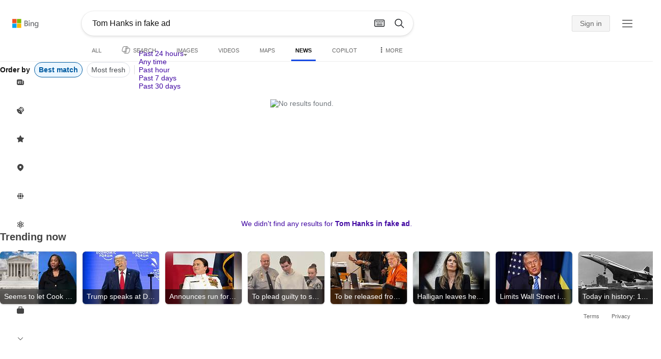

--- FILE ---
content_type: text/html; charset=utf-8
request_url: https://insertmedia.bing.office.net/news/topicview?q=Tom+Hanks+in+fake+ad&nvaug=%5BNewsVertical+topicviewtype%3D%222%22%5D&qft=interval%3D%227%22&form=PTFTNR
body_size: 104103
content:
<!DOCTYPE html><html dir="ltr" lang="en" xml:lang="en" xmlns="http://www.w3.org/1999/xhtml" xmlns:Web="http://schemas.live.com/Web/"><script type="text/javascript" nonce="CWHkhdz8eukvxr8DylEoQ5c6ihkEa699v7FgYuDag5c=" >//<![CDATA[
si_ST=new Date
//]]></script><head><!--pc--><title>Tom Hanks in fake ad - Search News</title><meta name="viewport" content="width=device-width, initial-scale=1.0, minimum-scale=1.0" /><meta content="News from world, national, and local news sources, organized to give you in-depth news coverage of sports, entertainment, business, politics, weather, and more." name="description" /><meta name="google-site-verification" content="VzfM4za4H11_86chQrBcWeQ3ezt9R_7Hm4_L3pgjExw" /><meta content="noindex" name="robots" /><meta content="text/html; charset=utf-8" http-equiv="content-type" /><meta name="referrer" content="origin-when-cross-origin" /><link rel="icon"
                      href="/sa/simg/favicon-trans-bg-blue-mg.ico" /><script type="text/javascript" nonce="CWHkhdz8eukvxr8DylEoQ5c6ihkEa699v7FgYuDag5c=">//<![CDATA[
_G={Region:"US",Lang:"en-US",ST:(typeof si_ST!=='undefined'?si_ST:new Date),Mkt:"en-US",RevIpCC:"us",RTL:false,Ver:"04",IG:"D20D0FD3450943CBAC36158EB6388658",EventID:"69712bbed8b8430bb6b65a44c9389166",MN:"SERP",V:"web",P:"SERP",DA:"CHIE01",CID:"33BD16E200336A5E1D6A000A01B56B30",SUIH:"BRjj557v3Gdex-PAvYWOaw",adc:"b_ad",EF:{cookss:1,bmcov:1,crossdomainfix:1,bmasynctrigger:1,bmasynctrigger3:1,getslctspt:1,newtabsloppyclick:1,chevroncheckmousemove:1,sharepreview:1,shareoutimage:1,sharefixreadnum:1,clickbackRSFlare:1,clickbackRSAfterOnP1:1,clickbackRSonTopW:1,cbrsTopWMainlineLog:1,cbRSHoveronTopW:1,clickbackRSonAdAlgo:1,enableClickbackRSInTab:1,isClickbackRSInTab:1,multiCBRSLog:1,cbrsAnimation:1,sharepreviewthumbnailid:1,shareencodefix:1,InactRefWithAdCF:1,chatskip2content:1,fablogfix:1,uaclickbackas:1,uaasnodisappear:1,hoverlinkoriginal:1,clearuspreo:1,fixTypeToSearchIssueFlare:1,fixTypeToSearchIssueTreatment:1,asyncBOPMRSCFLog:1,asyncBOPMRSFlare:1,webcsco:1,bmbu:1},gpUrl:"\/fd\/ls\/GLinkPing.aspx?",Salt:"CfDJ8HAK7eZCYw5BifHFeUHnkJHtFVYxrv_oVoHAQVRFTguXpZX0IObCynl5Ds-riyZnOLwCyUq5cEJhOP5OnSU5-zYcfy-DnbMAfI5l-F9vCsqQ9sipUE6Gi9HN_wFPxsm6XufhdxJ-Sp7BBUUICTzLujtVQN5-_JUBNJew3_GmnGn1Lgk4sB7JCBQzEUB2BrMVTQ" }; _G.lsUrl="/fd/ls/l?IG="+_G.IG+"&CID="+_G.CID ;curUrl="https:\/\/insertmedia.bing.office.net\/news\/topicview";_G.EnableCompression=true;_G.XLSC="\/web\/xlsc.aspx"; _G.XLS="\/web\/xls.aspx"; _G.XLSM="\/threshold\/xls.aspx";_G.XLSOvr=8;_G.XLSThrottle=500;_G.XLSNoFlush=true; _G.DirectLogFlight=3; function directLog(d,g,f){if(window.Log&&Log.DirectLog){Log.DirectLog(d,g,f);}else if (window.sj_gx){var x=sj_gx();x.open('GET',_G.lsUrl+"&Type=Event.ClientInst&DATA="+d+"&dl=4");x.send()}}; _G.LSP = "/fd/ls/lsp.aspx?dl=3";_G.DLPState = 1;function si_T(a){var ig='';if(!(a.length>2&&a.substring(0,3)==="IG=")){ig='IG='+_G.IG;}if(document.images){_G.GPImg=new Image;_G.GPImg.src=_G.gpUrl+ig+'&CID='+_G.CID+'&'+a;}return true;}_G.BAT="0";_G.NTT="600000";_G.CTT="3000";_G.BNFN="Default";_G.LG="160";_G.CBRSHT="400";_G.CBRSHTAM="400";_G.multiCBRSType="4";_G.maxMultiCBRS="4";;_G.EnableRMSINPOpt=true;;
//]]></script><style type="text/css">#b_header #id_h{content-visibility:hidden}#b_results>.b_ans:not(.b_top):nth-child(n+5) .rqnaContainerwithfeedback #df_listaa{content-visibility:auto;contain-intrinsic-size:648px 205px}#b_results>.b_algo:not(.b_algoBorder):nth-child(n+5)>h2{content-visibility:auto;contain-intrinsic-size:608px 24px}#b_results>.b_algo:not(.b_algoBorder):nth-child(n+5) .b_caption:not(.b_rich):not(.b_capmedia):not(.b_snippetgobig):not(.rebateContent){content-visibility:auto;contain-intrinsic-size:608px 65px;padding-right:16px;margin-right:-16px;margin-left:-16px;padding-left:16px}#b_results>.b_algo:not(.b_algoBorder):nth-child(n+5) .b_caption.b_rich .captionMediaCard .wide_wideAlgo{content-visibility:auto;contain-intrinsic-size:370px 120px}#b_results>.b_algo:not(.b_algoBorder):nth-child(n+5) .scs_icn{content-visibility:auto}#b_results>.b_ans:nth-child(n+7) .b_rs:not(.pageRecoContainer){content-visibility:auto;contain-intrinsic-size:608px 296px}#b_results>.b_ans:nth-child(n+7) .b_rs:not(.pageRecoContainer) .b_rsv3{padding-bottom:1px}#b_results>.b_pag{content-visibility:auto;contain-intrinsic-size:628px 45px}#b_footer>#b_footerItems{content-visibility:auto;contain-intrinsic-size:1px 24px}.cnt_vis_hid{content-visibility:hidden}.sw_ddbl:after,.sw_ddbk:after,.sw_ddw:after,.sw_ddgy:after,.sw_ddgn:after,.sw_st:after,.sw_sth:after,.sw_ste:after,.sw_st2:after,.sw_sth2:after,.sw_plus:after,.sw_minus:after,.sw_tpcg:after,.sw_tpcbl:after,.sw_tpcw:after,.sw_tpcbk:after,.sw_close:after,.sb_pagN:after,.sb_pagP:after,.sw_up:after,.sw_down:after,.b_expandToggle:after,.b_fLogo:after,.b_cm:after,.sw_lpoi:after{position:relative}.sw_ddbl:after,.sw_ddbk:after,.sw_ddw:after,.sw_ddgy:after,.sw_ddgn:after,.sw_st:after,.sw_sth:after,.sw_ste:after,.sw_st2:after,.sw_sth2:after,.sw_plus:after,.sw_minus:after,.sw_tpcg:after,.sw_tpcbl:after,.sw_tpcw:after,.sw_tpcbk:after,.sw_close:after,.sb_pagN:after,.sb_pagP:after,.sw_up:after,.sw_down:after,.b_expandToggle:after,.b_fLogo:after,.b_cm:after,.sw_lpoi:after{content:url(/rp/EX_mgILPdYtFnI-37m1pZn5YKII.png)}.sw_ddbl,.sw_ddbk,.sw_ddw,.sw_ddgy,.sw_ddgn,.sw_st,.sw_sth,.sw_ste,.sw_st2,.sw_sth2,.sw_plus,.sw_minus,.sw_tpcg,.sw_tpcbl,.sw_tpcw,.sb_clrhov,.sb_pagN,.sb_pagP,.sw_up,.sw_down,.b_expandToggle,.b_fLogo,.b_cm,.sw_lpoi{display:inline-block;position:relative;overflow:hidden;direction:ltr}.sw_ddbl:after,.sw_ddbk:after,.sw_ddw:after,.sw_ddgy:after,.sw_ddgn:after,.sw_st:after,.sw_sth:after,.sw_ste:after,.sw_st2:after,.sw_plus:after,.sw_minus:after,.sw_tpcg:after,.sw_tpcbl:after,.sw_tpcw:after,.sw_tpcbk:after,.sb_pagN:after,.sb_pagP:after,.sw_up:after,.sw_down:after,.b_expandToggle:after,.b_fLogo:after,.b_cm:after,.sw_lpoi:after{display:inline-block;transform:scale(.5)}.sw_up:after{display:inline-block;transform:scale(.5,-.5) translateY(-20px)}.sw_sth2:after{display:inline-block;transform:scale(-.5,.5) translateX(56px)}.sw_tpcg,.b_expandToggle,.b_fLogo{display:block}.b_searchbox{padding-right:0}.sw_st,.sw_sth,.sw_ste,.sw_st2,.sw_sth2{height:12px;width:12px}.sw_st:after{transform-origin:-68px -40px}.sw_st2:after{transform-origin:-124px -40px}.sw_sth:after{transform-origin:-152px -40px}.sw_sth2:after{transform-origin:40px -68px}.sw_ste:after{transform-origin:-96px -40px}.sw_ddbl,.sw_ddbk,.sw_ddw,.sw_ddgy,.sw_ddgn{height:4px;width:7px}.sw_ddbl:after,.sw_ddbk:after,.sw_ddw:after,.sw_ddgy:after{transform-origin:-180px -52px}.sw_ddgn:after{transform-origin:-180px -40px}.sw_tpcg,.sw_tpcbl,.sw_tpcw,.sw_tpcbk{height:12px;width:12px}.sw_tpcg:after,.sw_tpcbl:after,.sw_tpcw:after,.sw_tpcbk:after{transform-origin:-218px -40px}.sw_plus{height:8px;width:8px}.sw_plus:after{transform-origin:-198px -40px}.sb_pagP,.sb_pagN{height:40px;width:40px}.shop_page .sb_pagP:after,.bf_wrapper .sb_pagP:after,b_fpage .sb_pagP:after{transform-origin:-430px 0}.shop_page .sb_pagP:hover:after,.shop_page .sb_pagP:active:after,.shop_page .sb_pagP:focus:after,.bf_wrapper .sb_pagP:hover:after,.bf_wrapper .sb_pagP:active:after,.bf_wrapper .sb_pagP:focus:after,.b_fpage .sb_pagP:hover:after,.b_fpage .sb_pagP:active:after,.b_fpage .sb_pagP:focus:after{transform-origin:-514px 0}.shop_page .sb_pagN:after,.bf_wrapper .sb_pagN:after,.b_fpage .sb_pagN:after{transform-origin:-430px 0}.shop_page .sb_pagN:hover:after,.shop_page .sb_pagN:active:after,.shop_page .sb_pagN:focus:after,.bf_wrapper .sb_pagN:hover:after,.bf_wrapper .sb_pagN:active:after,.bf_wrapper .sb_pagN:focus:after,.b_fpage .sb_pagN:hover:after,.b_fpage .sb_pagN:active:after,.b_fpage .sb_pagN:focus:after{transform-origin:-514px 0}@media screen and (forced-colors:active){.sb_pagN:after,.sb_pagP:after{content:""}li.b_pag a.sb_pagN,li.b_pag a.sb_pagP{width:auto}li.b_pag a.b_roths{transform:rotate(0deg)}.b_pag .sw_next,.b_pag .sw_prev{display:block}}.b_expandToggle,.sw_up,.sw_down{height:10px;width:16px}.b_expandToggle:after,.sw_up:after,.sw_down:after{transform-origin:-348px 0}.b_active .b_expandToggle:after,.sw_up:after{transform-origin:-348px 0}.b_icon{width:20px;height:20px;z-index:0}.b_cm{height:10px;width:12px}.b_cm:after{transform-origin:-152px -68px}.sw_lpoi{height:12px;width:8px}.sw_lpoi:after{transform-origin:-48px -40px}.b_pag .b_roths{transform:rotate(180deg)}z{a:1}z{a:1}html,body #b_results .b_no{background-color:#fff}#b_results>li a{color:#4007a2}#b_results>li a:visited{color:#4007a2}#b_results>li{background-color:#fff}.ccmc{background-color:#ccc}.ccmc:active{background-color:#36b}#b_tween .b_selected,div.b_dropdown .b_selected,#b_tween a.ftrH.b_selected:hover{background:#e1e0df}#b_tween .b_toggle:hover,#b_tween .ftrH:hover{background:#f2f2f2}.b_scroll{background:#999;border-color:#999}.b_scroll:hover{background:#4d4d4d}.b_dropdown{background-color:#fff;border-color:#e5e5e5}.ctxt,select,input[type="text"]{color:#444;border-color:#ddd}.b_dark select{background-color:#292827}.ccal{border-color:#ddd}.ccal:hover,.ctxt:hover,select:hover,input[type="text"]:hover{box-shadow:0 1px 2px 0 rgba(0,0,0,.1)}.b_dark select:hover{background-color:#292827}.ctxt:focus,select:focus,input[type="text"]:focus{color:#444;border-color:#919191;box-shadow:0 1px 2px 0 rgba(0,0,0,.1)}.ccal input[type="text"],.ccal input[type="text"]:hover,.ccal input[type="text"]:focus{color:#444}.ccal.ccal_rfs input[type="text"],.ccal.ccal_rfs input[type="text"]:hover,.ccal.ccal_rfs input[type="text"]:focus{color:#666}label{color:#767676}#b_results ::placeholder{color:#767676;opacity:1}#b_results :-ms-input-placeholder{color:#767676}#b_results ::-webkit-input-placeholder{color:#767676}#b_results input[type="text"]:disabled{color:#ccc}a,#b_tween a:visited,#b_results .b_no a{color:#4007a2}a:visited,#b_results>li a:visited{color:#4007a2}.trgr_icon .c_tlbxTrgIcn.sw_css{border-color:#444 transparent}.b_posText{color:#006d21}.b_negText{color:#c80000}#b_context .b_entityTitle,#b_results .b_entityTitle{color:#444}#b_context .b_entitySubTitle,#b_results .b_entitySubTitle{color:#767676}body,.b_promoteText,#b_tween a.ftrH:hover,.b_expando,.b_expando h2,.b_expando h3,.b_expando h4,.b_expando .b_defaultText,.b_active a,.b_active a:visited,.b_active a:hover,#b_results>.b_pag a,#b_results .b_no,#b_content a.cbl:visited,#b_content a.cbl{color:#71777d}#b_tween,#b_tween a.ftrH{color:#70757a}.b_top,.b_top .b_promoteText{color:#444}.b_alert,.sb_alert,.b_pAlt,#b_results .b_no .b_alert,#b_results .b_no .sb_alert,#b_results .b_no .b_pAlt{color:#d90026}#b_results .b_alert,#b_results .sb_alert,#b_results .b_pAlt{color:#d90026}.b_demoteText,.b_secondaryText,.b_attribution,.b_factrow,.b_focusLabel,.b_footnote,.b_ad .b_adlabel,#b_tween .b_dropdown a,.b_expando .b_subModule,.b_expando .b_suppModule,.b_algo .b_vList td{color:#767676}.b_algo .b_factrow{color:#767676}.b_caption,.snippet{color:#71777d}.b_top .b_caption{color:inherit}.ciot{background-color:#000}#b_context .b_subModule,#b_results .b_subModule,.overlay-container .b_subModule{border-bottom:1px solid #ececec}#b_context .b_sideBleed:last-child .b_subModule,#b_results .b_sideBleed:last-child .b_subModule,.overlay-container .b_sideBleed:last-child .b_subModule{border-bottom:0}.b_subModule h2{color:#111}.c_tlbx,.c_tlbxIS{border-color:#999;background:#fff}.sw_poi{color:#fff}.sw_poia{color:#fff}.sc_errorArea>.sc_error,.sc_errorArea>.sc_error h1,.sc_errorArea>.sc_error h3{color:#71777d}.sc_errorArea font[color=red]{color:#d90026!important}.b_caption p strong,.b_caption .b_factrow strong,.b_secondaryText strong{color:#767676}.b_belowcaption .b_secondaryText{color:#767676!important}#b_context .b_ans,#b_rrat_cont .b_ans,#b_context #wpc_ag,#b_rrat_cont #wpc_ag{background-color:#fff}#b_context .b_posText,#b_rrat_cont .b_posText,.b_expando .b_posText{color:#006d21}#b_context .b_negText,#b_rrat_cont .b_negText,.b_expando .b_negText{color:#c80000}#b_context,#b_rrat_cont,#b_context .wpc_rifacts,#b_rrat_cont .wpc_rifacts,#b_context .b_defaultText,#b_rrat_cont .b_defaultText{color:#71777d}#b_context .b_alert,#b_rrat_cont .b_alert,#b_context .sb_alert,#b_rrat_cont .sb_alert,#b_context .b_pAlt,#b_rrat_cont .b_pAlt{color:#d90026}#b_content .b_lowFocusLink a,#b_context .b_secondaryText,#b_rrat_cont .b_secondaryText,#b_context .b_attribution,#b_rrat_cont .b_attribution,#b_context .b_factrow,#b_rrat_cont .b_factrow,#b_context .b_footnote,#b_rrat_cont .b_footnote,#b_context .b_ad .b_adlabel,#b_rrat_cont .b_ad .b_adlabel,.b_expando .b_secondaryText,.b_expando .b_attribution,.b_expando .b_factrow,.b_expando .b_footnote,#b_tween .b_nonselectable{color:#767676}#b_context .b_footnote a,#b_rrat_cont .b_footnote a,.b_promtext{color:#111}#b_context .b_pointer.b_mhdr:hover .b_secondaryText,#b_rrat_cont .b_pointer.b_mhdr:hover .b_secondaryText{color:#36b}z{a:1}.b_footer{background-color:transparent}.b_footer,.b_footer a,.b_footer a:visited{color:#666}#b_results>.b_ad a{color:#4007a2}#b_results>.b_ad a:visited{color:#4007a2}#b_context>li.b_ad,#b_rrat_cont>li.b_ad{color:#71777d;background-color:#fff}#b_context>li.b_ad a,#b_rrat_cont>li.b_ad a{color:#4007a2}#b_context>li.b_ad a:visited,#b_rrat_cont>li.b_ad a:visited{color:#4007a2}.b_ad .b_caption p strong,.b_ad .b_caption .b_factrow strong,.b_ad .b_secondaryText strong{color:#767676}cite,#b_results cite.sb_crmb a,#b_results cite a.sb_metalink,#b_results .b_adurl cite a,#bk_wr_container cite a{color:#444}.b_ad cite,.b_ad cite a{color:#006d21}#b_context cite,#b_rrat_cont cite,#b_context cite a,#b_rrat_cont cite a,.b_expando cite,.b_expando cite a{color:#444}.b_button:hover,.b_button:visited,.b_hlButton,.b_hlButton:hover,.b_hlButton:visited,.b_foregroundText,.ciot{color:#fff}.b_button:hover,.b_hlButton{background-color:#0072c5}.b_button:active,.b_hlButton:active{background-color:#333}.b_hlButton:hover{background-color:#106ebe}.b_border,.b_button,.b_hlButton{border-color:#ccc}#b_results>.b_pag{background-color:transparent}#b_results>.b_pag a:hover{background-color:#f4f4f4}#b_results>.b_pag .sb_pagS_bp:hover{background-color:#fff}#b_results>.b_pag a.sb_pagP:hover,#b_results>.b_pag a.sb_pagN:hover{background-color:inherit}#b_results>.b_pag .sb_pagS_bp{color:#111}.b_pag a{border:3px solid transparent}.b_pag a.sb_bp{border:0;border-bottom:3px solid transparent}.b_pag .sb_pagS,.b_pag a.sb_pagS_bp{border-color:var(--bing-smtc-foreground-content-neutral-secondary-alt)}z{a:1}z{a:1}#b_results>.b_ad{color:#71777d;background-color:#f9fcf7}#b_results,#b_results .b_defaultText,#b_results>.b_pag a:hover,#b_tween .b_selected,#b_tween a.ftrH.b_selected,#b_tween a.ftrH.b_selected:hover,#b_tween .b_toggle:hover,#b_tween .b_highlighted,#hlcchcxmn label{color:#71777d}html,body,h1,h2,h3,h4,h5,h6,p,img,ol,ul,li,form,table,tr,th,td,blockquote{border:0;border-collapse:collapse;border-spacing:0;list-style:none;margin:0;padding:0}html{overflow-y:scroll}#b_content{clear:both;min-height:316px;padding:41px 0 0 100px}#b_pole{margin:-25px 0 15px -100px;padding-left:120px}#b_tween~#b_pole{margin-top:3px}.b_underSearchbox~#b_pole{margin-top:0}#b_context,#b_rrat_cont{margin:0 0 0 60px;padding:0 20px}#b_context .b_ans,#b_rrat_cont .b_ans,.b_expando .b_ans,#b_context .b_ad,#b_rrat_cont .b_ad,.b_card{margin:0 -20px}#b_context .b_ans,#b_rrat_cont .b_ans,.b_expando .b_ans{padding:10px 20px 0}#b_context .b_ad,#b_rrat_cont .b_ad{padding:10px 20px}.b_card{padding:15px 20px}#b_results,#b_context,#b_rrat_cont,#b_tween>span,.b_hList>li,.c_tlbxTrg,.b_hPanel>span,.ccal .ccali,.b_footerRight,.b_hPanel .b_xlText,.b_hPanel .cico,.b_moreLink,.b_label+.b_hList,.lc_bks,.lc_bkl,.fiw,.csrc,.b_footnote .cico,.b_algo .b_title H2,.b_algo .b_title>div,.b_algo .b_title .b_suffix>div,h3{display:inline-block}.b_pointer{cursor:pointer}label,.b_ad .b_adlabel,.c_tlbxTrgIcn{display:block}#b_tween{margin-top:-28px;padding-bottom:0}.b_underSearchbox~#b_tween{margin-top:-2px}#b_tween,#b_tween .ftrH{height:30px}#b_tween>span{padding-right:25px}#b_results>li{margin:0 0 2px}#b_results>li,#b_results>.b_ad{padding:10px 0}#b_results>.b_ans{padding:12px 0 0}#b_results>.b_algo{padding:12px 0 0}#b_results>li .b_fullb{margin-left:-0;margin-right:-0}#b_results>.b_ad{padding-right:-2px;border-right:2px solid #e5e5e5}#b_results>li:first-child,#b_results>li:first-child.b_bfb_mainline.b_ans:empty+li:not(.b_ans.b_topborder){padding-top:10px}#b_results>.b_pag{padding:18px 0 40px 20px}#b_results>.si_pp,.sb_hbop,.b_hide,.ttl,#sw_tfbb,.sw_next,.sw_prev,#id_d,.b_hidden img{display:none}.b_hidden{visibility:hidden}#b_context .b_ans,#b_rrat_cont .b_ans,.b_expando .b_ans{margin-bottom:5px}#b_context .b_ad,#b_rrat_cont .b_ad{margin-bottom:5px}main,aside,.b_inlineList li,.b_inlineList div,.b_factrow li{display:inline}.b_footerRight,td,th,#b_context,#b_rrat_cont,.b_hList>li{vertical-align:top}.b_footer{width:100%;padding:12px 0}.c_tlbxTrg{width:15px;height:14px;margin:-1px 6px -3px 2px}.c_tlbxTrgIcn{margin:4px 0 2px 3px}.c_tlbx{position:absolute;z-index:6;border:1px solid;padding:10px}.c_tlbxIS{border-bottom:1px solid}.b_gridList ul:first-child,.b_vlist2col ul:first-child{margin:0 20px 0 0}.b_gridList li,.b_vlist2col li{padding:0 0 10px}.b_vlist2col.b_deep li{padding:0 0 10px}.b_overhangR .b_vlist2col ul:first-child{margin:0 15px 0 0}.b_overhangR .b_vlist2col ul{width:180px}.b_deep p{height:33px}#b_context .b_ad .b_adlabel,#b_rrat_cont .b_ad .b_adlabel,#b_content .b_expanderControl .sw_plus,.sc_rf form,form.sc_rf,.b_lBMargin{margin-bottom:10px}.b_ad li,#b_results .b_ad .b_adlabel{margin-bottom:8px}.b_ad li:last-child{margin-bottom:0}.b_ad li li,.b_ad li li:last-child{margin:0}#b_results .b_ad .b_vlist2col,#b_results .b_ad .b_factrow,#b_results .b_ad .b_bcfactrow{margin-top:-6px}#b_results .b_ad .sb_adRA .b_vlist2col{padding-left:0}.sx_ci{border:1px solid #e5e5e5;margin-top:3px;width:80px;height:60px}.b_favicon{margin:0 .5em 0 0}.b_imagePair:after,.b_vlist2col:after,.b_gridList:after{clear:left}.b_imagePair.reverse:after,.b_overhangR:after{clear:right}.b_clear,#b_results>li:after,.b_clearfix:after{clear:both}#b_results>li:after,.b_clearfix:after,.b_imagePair:after,.b_vlist2col:after,.b_gridList:after,.b_overhangR:after{content:'.';display:block;height:0;visibility:hidden}.b_vlist2col ul,.b_gridList ul,.b_float,.b_footer,.b_float_img,.b_pag li,.b_mhdr h2{float:left}.b_floatR_img,.b_floatR,.wr_tc{float:right}.b_overflow,.b_hList li,.b_1linetrunc,.b_deep p,.b_imageOverlayWrapper{overflow:hidden}.b_ansImage{padding:2px 10px 0 0}.b_creditedImg img,.b_creditedImg .cico{padding-bottom:1px}h4,.sa_uc>.b_vList>li>table td,.b_smBottom,#b_context .b_ad h2,#b_rrat_cont .b_ad h2,.b_attribution,.b_secondaryFocus,.b_focusTextLarge,.b_focusTextMedium,.b_focusTextSmall,.b_focusTextExtraSmall,.b_snippet{padding-bottom:2px}.b_factrow{padding-bottom:2px}h2,.b_focusLabel,label{padding-bottom:3px}.b_vPanel .b_vPanel>div,.b_vList .b_vPanel>div{padding-bottom:5px}.b_dataList li,.b_mBottom{padding-bottom:5px}.b_lBottom,.b_entitySubTitle{padding-bottom:12px}#b_context .b_subModule h2,#b_rrat_cont .b_subModule h2,#b_results .b_subModule h2{padding-bottom:16px}#b_results .sp_recourse.b_lBottom,.b_caption,.b_moreLink,.b_footnote,.b_hList>li,#b_context h2,#b_rrat_cont h2,#b_context h2.b_entityTitle,#b_rrat_cont h2.b_entityTitle,#b_results .b_ad .b_factrow,#b_results .b_ad .b_bcfactrow,.overlay-container .b_subModule h2,.b_expando h2,.b_no h1,.b_no h4,.b_no li,.b_prominentFocusLabel,.ht_module,.b_locStr{padding-bottom:10px}.b_vPanel>div,.b_vList>li{padding-bottom:10px}#b_results .b_ans>.b_factrow:last-child{padding-bottom:10px}.b_vList .b_hList>li,.b_vPanel .b_hList>li,#b_content .ht_module h2,.b_vList .b_float_img,.b_creditedImg .b_footnote,.b_creditedImg .cico img,#b_results>.b_ad,.b_suppModule .b_mhdr,.b_vList>li>.tab-container,.b_vPanel>div>.tab-container,.b_ad .b_deep h3,#b_content .b_float_img_nbp{padding-bottom:0}.b_caption .b_factrow:last-child,#b_results .b_caption .b_factrow:last-child,.b_caption>.b_dataList:last-child li:last-child,.b_caption .b_moreLink:last-child,.b_vList .b_moreLink:last-child,.b_vList .b_factrow:last-child,.b_hList .b_factrow:last-child,.b_vPanel .b_factrow:last-child,.b_caption .b_attribution:last-child,.b_vList .b_attribution:last-child,.b_hList .b_attribution:last-child,.b_vPanel .b_attribution:last-child,.b_vList>li>table:last-child tr:last-child td,.b_vPanel>div>table:last-child tr:last-child td,.b_vList .b_focusLabel:last-child,.b_vPanel .b_focusLabel:last-child,.b_vList .b_prominentFocusLabel:last-child,.b_vPanel .b_prominentFocusLabel:last-child,.b_vList .b_secondaryFocus:last-child,.b_vPanel .b_secondaryFocus:last-child,.b_vList .b_focusTextExtraSmall:last-child,.b_vPanel .b_focusTextExtraSmall:last-child,.b_vList .b_focusTextSmall:last-child,.b_vPanel .b_focusTextSmall:last-child,.b_vList .b_focusTextMedium:last-child,.b_vPanel .b_focusTextMedium:last-child,.b_vList .b_focusTextLarge:last-child,.b_vPanel .b_focusTextLarge:last-child,.b_vList h4:last-child,.b_vPanel h4:last-child,.b_vPanel .b_caption:last-child,.b_vPanel .b_vList:last-child>li:last-child,.b_vPanel .b_footnote:last-child{padding-bottom:0}.b_vList .b_vPanel,.b_vPanel .b_vPanel{margin-bottom:-5px}.b_hList .b_vList,.b_hList .b_vPanel{margin-bottom:-10px}.ht_module .sc_rf form.lc_bk,.b_mBMargin,.wpcbcc{margin-bottom:5px}#b_results .b_no{margin:0 0 80px}.b_rich{padding-top:3px}h2+.b_rich{padding-top:2px}.b_algo .b_attribution img{vertical-align:text-bottom}.b_smLeft{padding-left:2px}.b_lLeft,.b_floatR_img,.b_suffix,.b_footnote .cico{padding-left:10px}.wr_tc,.b_xlLeft,.b_deep,#b_results .b_ad .b_vlist2col,#b_tween{padding-left:20px}h2 .b_secondaryText{margin-left:5px}.b_hList.b_imgStrip>li{padding-right:1px}.b_smRight{padding-right:2px}.fiw,.lc_bkl,.b_mRight,.b_label,.csrc{padding-right:4px}.b_lRight,.b_imgStrip .imgData,.b_underSearchbox .b_label{padding-right:10px}.b_hPanel>span,.b_hList>li{padding-right:10px}.b_hPanel.wide>span,.b_xlRight{padding-right:20px}.b_hList.b_imgStrip>li:last-child,.b_hList>li:last-child,.b_hPanel>span:last-child,td:last-child,th:last-child,#b_tween>span:last-child{padding-right:0}.b_twoColumn>div:first-child{padding-right:30px}.b_overhangR{margin-right:-30px;padding-right:150px}.wr_tc{margin-right:-150px}.wr_et{margin-right:-120px}.b_tbl{margin-right:-10px}.b_border,.b_button,.b_hlButton,.b_scroll,.b_dropdown{border-width:1px;border-style:solid}.b_button,.b_hlButton{line-height:30px;text-decoration:none;text-align:center;cursor:pointer;padding:0 15px;min-width:50px}.lc_bks .cbtn{margin-top:15px}#b_context .b_subModule,#b_rrat_cont .b_subModule,#b_results .b_subModule,.b_expando .b_subModule{padding:0 19px 0 19px;margin-bottom:16px}#b_context .b_subModule .b_lBottom.lo_im_ov,#b_rrat_cont .b_subModule .b_lBottom.lo_im_ov{padding-bottom:0;margin-bottom:12px}.overlay-container .b_subModule{padding-bottom:0;margin-bottom:16px}#b_context .b_sideBleed:last-child .b_subModule,#b_rrat_cont .b_sideBleed:last-child .b_subModule,#b_results .b_sideBleed:last-child .b_subModule,.b_subModule .b_subModule:last-child{margin-bottom:0}.b_dropdown{position:absolute;z-index:6}.b_scroll{position:relative;top:0;width:5px;height:20px}.b_pag a{display:block;min-width:34px;margin-right:10px;text-align:center;height:34px;line-height:34px}.b_pag a.sb_bp{min-width:40px;margin-right:20px;height:37px;line-height:42px}.b_pag .b_widePag{margin-right:28px}.b_pag a.sb_pagN,.b_pag a.sb_pagP{min-width:0;height:30px;width:30px;border:0;margin-top:5px;padding:1px}.b_pag a.sb_pagN_bp,.b_pag a.sb_pagP_bp{height:40px;width:40px;margin-top:0}.b_pag .sw_prev,.b_pag .sw_next{margin:2px}.b_mhdr{margin:-15px 0 -5px;padding:15px 0 5px}.b_mhdr .sw_up,.b_mhdr .sw_down{margin-top:10px}.b_mhdr .b_moreLink,.b_mhdr .b_secondaryText{margin-top:6px}.b_vPanel .sc_rf form,.b_suppModule .b_mhdr{margin-bottom:0}.b_rTxt{text-align:right}.b_cTxt{text-align:center}.b_jTxt{text-align:justify}table{width:100%;word-wrap:break-word}td,th,.b_float_img{padding:0 10px 10px 0}th{text-align:left}.sw_poi,.sw_poia{float:left;margin:-3px 5px 0 0;line-height:20px;text-align:center}.ctxt,select,input[type="text"]{outline:0;padding:0 11px;height:30px;border-width:1px;border-style:solid;border-radius:2px}.ctxt.b_focusTextMedium{padding:3px 11px 8px 11px;height:57px}.ctxt.b_outTextBox{border-top:4px solid #919191;padding:0 11px 8px 11px}.ctxt.b_outTextBox:focus{border-top-width:1px;padding-top:3px}select{padding:0 0 0 11px;height:32px}input.ctxt,.ccal input,.ccal .ccali,.b_favicon,.b_footnote .cico{vertical-align:middle}.ccal .ctxt,.ccal .ctxt:hover,.ccal .ctxt:focus,.ccal .ccali{background:none;border:0;box-shadow:none}.ccal{border-width:1px;border-style:solid}.ccal .ccali{height:30px}.ccal .ccalp{padding:5px 5px 0 5px}.b_underSearchbox{margin:-20px 0 14px}.b_underSearchbox .b_hList>li{padding:0 8px 0 0}.b_compactSearch label{float:left;margin:7px 10px 0 0}.b_compactSearch input{margin-right:0;float:left}.b_compactSearch .cbtn{border-left:0}.b_footer table{width:520px;margin:15px 20px 0 120px}#b_footerItems ul{display:block}#b_footerItems li{display:inline;float:right}#b_footerItems span{margin-right:24px;margin-left:24px;float:right}#b_footerItems a{margin-right:24px;font-size:11px}#b_footerItems{line-height:24px;padding:0 20px 0 24px;font-size:11px}.b_footerRight{margin:13px 0 0 50px}.b_1linetrunc{text-overflow:ellipsis;white-space:nowrap}div.cico.b_capImg{margin-bottom:4px}.b_imageOverlayWrapper{margin:-20px 0 0;height:20px}.b_imageOverlay{color:#fff;background-color:#000;padding:5px}.ansP,.ansPF{padding-left:30px}.ansP .wpc_pin,.ansPF .wpc_pin{margin-left:-30px}#b_context .rssmgrp .b_subModule,#b_rrat_cont .rssmgrp .b_subModule,.overlay-container .rssmgrp .b_subModule{border-bottom:0}#b_context .b_entitySubTitle,#b_rrat_cont .b_entitySubTitle,#b_results .b_entityTP .b_entitySubTitle{margin-top:-9px}.b_entityTP .b_infocardTopR .b_floatR_img{padding-bottom:10px}.b_vmparent{display:-ms-flexbox;display:-webkit-flex;display:flexbox;display:-webkit-box;display:flex;align-items:center}.b_relative{position:relative}:root{--lgutter:160px;--lgutterrev:-160px;--polepadl:160px;--polepadl2:120px;--dtabpadl:160px;--rgutter:80px;--crleft:888px;--bminwidth:1320px}z{a:1}input,textarea,h4,h5{font:inherit;font-size:100%}body,.b_no h4,h2 .b_secondaryText,h2 .b_alert,.b_underSearchbox,#b_header{font:14px/normal "Arial",Helvetica,Sans-Serif}h1,h2,h3{font:13px/1.2em "Arial",Sans-Serif}h2{font-size:20px;line-height:28px}.sb_add h2{line-height:28px}h3,.b_no h1{font-size:18px;line-height:22px}cite{font-style:normal}.sb_alert a{font-style:italic}#b_content,#b_context,#b_rrat_cont,.b_expando{line-height:1.2em}cite,#b_context,#b_rrat_cont,.b_expando,#vidans2{word-wrap:break-word}#sa_ul li,.nowrap{white-space:nowrap}.b_footer{line-height:18px}.b_attribution,#b_content .b_attribution{font-size:16px;line-height:24px}#b_content main #b_results .b_algo cite{font-size:14px}.ba_title>h2+cite{font-size:16px;line-height:24px;padding-top:1px}.b_subModule h2{font-size:18px;line-height:22px}.b_smText,.b_footnote,.ciot{font-family:"Arial",Helvetica,Sans-Serif;font-size:11px;line-height:normal}.b_footnote{line-height:16px}.b_ad .b_adlabel,.b_ad .b_adlabel strong{font:12px/normal "Arial",Helvetica,Sans-Serif}.b_mText{font:16px/22px "Arial",Helvetica,Sans-Serif}.b_focusLabel{font:16px "Arial",Sans-Serif;line-height:20px}.b_secondaryFocus{font:13px "Arial",Helvetica,Sans-Serif;line-height:18px}.b_focusTextExtraSmall{font:18px "Arial",Sans-Serif;line-height:1.3em}h2.b_entityTitle,.b_prominentFocusLabel,.b_xlText{font-size:24px;font-family:"Arial",Sans-Serif;line-height:1.2em}h2.b_entityTitle{line-height:normal}.b_entitySubTitle{font-size:13px;line-height:18px}.b_focusTextSmall,.b_focusTextMedium,.b_focusTextLarge{font:400 28px "Arial",Sans-Serif}.b_focusTextMedium{font-size:40px;line-height:48px}.b_focusTextLarge{font-size:54px;line-height:64px}.b_focusTextSmall{font-size:28px;line-height:38px}h2.b_topTitle{font-size:20px;line-height:28px}.sb_add h2.b_topTitle{line-height:28px}strong,.b_active a,.b_no h4,.b_strong,.b_ad .b_adlabel strong,.cbl{font-weight:700}th,h2 strong,h3 strong{font-weight:normal}#b_tween{font-size:14px}#b_tween>span,#b_tween .ftrH{line-height:30px}.b_attribution cite{unicode-bidi:normal}a,.b_algoheader a:hover,.b_topbar a:hover,.b_pag a:hover,.cbtn:hover,.cbtn a:hover,.b_hlButton:hover,.ftrB a:hover,.b_algo:hover .b_vList h2 a,.b_algo:first-child:hover .b_vList h2 a,#b_header:hover~#b_content #b_pole~#b_results li:first-child.b_ad li:first-child h2 a,#b_header:hover~#b_content #b_pole~#b_topw li:first-child.b_ad li:first-child h2 a,#b_header:hover~#b_content #b_pole~#b_results li:first-child.b_algo h2 a,#b_header:hover~#b_content #b_topw~#b_results li:first-child.b_algo h2 a,#b_results>.b_ans:hover .ent_cnt h2>a,#b_results>.b_ans:hover .sp_requery h2>a,#b_results>.b_ans .b_rich>.b_vList>li:hover h5.b_lBMargin>a{text-decoration:none}a:hover,.b_algoheader a h2:hover,.b_algo:first-child:hover h2 a,.b_algo .b_underline a,.sb_add .b_underline a,#b_results>.b_ad li .sb_adTA:hover h2 a,#b_topw>.b_ad li .sb_adTA:hover h2 a,#b_header:hover~#b_content #b_results li:first-child.b_ad li:first-child div.sb_adTA h2 a,#b_header:hover~#b_content #b_topw li:first-child.b_ad li:first-child div.sb_adTA h2 a,#b_header:hover~#b_content #b_results li:first-child.b_algo h2 a,#b_results li.b_msg.b_canvas a:focus-visible{text-decoration:underline}z{a:1}z{a:1}#b_results>li.b_ans.b_topborder{padding:15px 0 10px 0;margin-bottom:12px;border-radius:6px;margin-top:0}#b_results>li.b_ans.b_topborder .bgtopgr{border-bottom-left-radius:6px;border-bottom-right-radius:6px}#b_results>li.b_ans.b_topborder .bgtopwh{border-radius:6px 6px 0 0}#b_results li.b_ans:not(.b_bfb_mainline:empty)~.b_topborder{margin-top:10px}#b_results li.b_ad~.b_ans.b_topborder{margin-top:12px}#b_results>li.b_ans.b_topborder.b_tophb{border:1px solid #ddd;box-shadow:none;padding:0}#b_results>li.b_ans.b_topborder,#b_results>li.b_ans.b_topborder.b_tophb.b_topshad{box-shadow:0 0 0 1px rgba(0,0,0,.05);border:0}.b_tophb .b_tophbh{padding:15px 0 16px 0}.b_tophb .b_tophbb{border-top:1px solid #ddd;padding:15px 0 19px 0}.b_topshad .b_tophbb{padding-bottom:10px}.b_tophb .b_tophbb.bgbtopnone{border-top:0}.b_tophb .bgtopwh{background-color:#fff}.b_tophb .bgtopgr{background-color:#f5f5f5}#b_results>.b_ad+.b_top{margin-top:0}.b_top .b_attribution+.b_rich,.b_top .b_factrow+.b_rich{padding-top:8px}.b_top .b_topTitle+.b_rich{padding-top:12px}.b_tHeader,.b_demoteText,.b_secondaryText,.b_attribution,.b_factrow,.b_focusLabel,.b_footnote,.b_ad .b_adlabel,#b_tween .b_dropdown a,.b_expando .b_subModule,.b_expando .b_suppModule,.b_algo .b_vList td,#b_content .b_lowFocusLink a,#b_context .b_secondaryText,#b_rrat_cont .b_secondaryText,#b_context .b_attribution,#b_rrat_cont .b_attribution,#b_context .b_factrow,#b_rrat_cont .b_factrow,#b_context .b_footnote,#b_rrat_cont .b_footnote,#b_context .b_ad .b_adlabel,#b_rrat_cont .b_ad .b_adlabel,.b_expando .b_secondaryText,.b_expando .b_attribution,.b_expando .b_factrow,.b_expando .b_footnote{color:#767676}.b_ad .b_secondaryText{color:var(--bing-smtc-foreground-content-neutral-tertiary)}#b_context .b_mhdr:hover .b_secondaryText,#b_rrat_cont .b_mhdr:hover .b_secondaryText,.b_expando .b_mhdr:hover .b_secondaryText{color:#001ba0}#b_results>.b_top .b_prominentFocusLabel,#b_results>.b_top .b_topTitle,#b_results>.b_top .b_focusTextExtraSmall,#b_results>.b_top .b_focusTextExtraSmall a,#b_results>.b_top .b_focusTextSmall,#b_results>.b_top .b_focusTextSmall a,#b_results>.b_top .b_focusTextMedium,#b_results>.b_top .b_focusTextMedium a,#b_results>.b_top .b_focusTextLarge,#b_results>.b_top .b_focusTextLarge a{color:#111}span.b_negText.b_focusTextExtraSmall{color:#c80000!important}span.b_posText.b_focusTextExtraSmall{color:#006d21!important}.b_top .b_focusTextExtraSmall a,.b_top .b_focusTextSmall a,.b_top .b_focusTextMedium a,.b_top .b_focusTextLarge a{text-decoration:none}#b_results>.b_top:hover .b_focusTextExtraSmall a,#b_results>.b_top:hover .b_focusTextSmall a,#b_results>.b_top:hover .b_focusTextMedium a,#b_results>.b_top:hover .b_focusTextLarge a{color:#001ba0}#b_results>.b_top .b_focusTextExtraSmall a:hover,#b_results>.b_top .b_focusTextSmall a:hover,#b_results>.b_top .b_focusTextMedium a:hover,#b_results>.b_top .b_focusTextLarge a:hover{text-decoration:underline}.fc_cal_holder table{font-size:11px}body .fc_cal_holder{border:1px solid #0072c5}body .fc_cal_holder .fc_cal_disabled{color:#767676}body .fc_cal_holder a:link,body .fc_cal_holder a:visited{color:#666}body .fc_cal_holder td,body .fc_cal_holder .fc_cal_disabled,body .fc_cal_holder .fc_cal_days td{width:20px;line-height:20px;padding:0 10px 10px 0}.fc_cal_holder tr td:first-child{padding-left:10px}.fc_cal_holder tr:last-child td{padding-bottom:15px}body .fc_cal_holder .fc_cal_days td{line-height:15px;color:#767676;background-color:#fff}body .fc_cal_holder a{padding:0}body .fc_cal_holder td a:hover,body .fc_cal_holder td a:active,body .fc_cal_holder td.fc_cal_current a:hover,body .fc_cal_holder td.fc_cal_current a:active{background-color:#eee;color:#666}body .fc_cal_holder .fc_cal_monthHolder+.fc_cal_monthHolder{border-left:1px solid #bfdcf0}body .fc_cal_holder .fc_cal_monthHolder{background-color:#fff;border:0;padding:15px 15px 10em 15px}body .fc_cal_holder th div{background-color:#fff;border:0;padding:0 0 15px;color:#666;text-align:center;font-size:13px}body .fc_cal_holder .fc_cal_current a{background-color:#001ba0}body .fc_cal_monthDec.fc_cal_monthChange,body .fc_cal_monthInc.fc_cal_monthChange{background:url(rms://rms:answers:SharedStaticAssets:navchevrons_topRefresh) no-repeat;width:8px;height:12px;background-position:0 -110px;font-size:0}body .fc_cal_monthDec.fc_cal_monthChange{background-position:0 -44px}body .fc_cal_holder .fc_cal_month_first .fc_cal_monthDec{margin:1px 0 0 15px}body .fc_cal_holder .fc_cal_month_last .fc_cal_monthInc{margin:1px 15px 0 0}#b_results .b_attribution,#b_context .b_attribution,#b_rrat_cont .b_attribution,#b_topw .b_wpt_top .b_attribution{line-height:22px}.b_deep,#b_results .b_caption,#b_results .b_snippet,#b_results .b_factrow,#b_results p,#b_context .b_caption,#b_rrat_cont .b_caption,#b_context .b_snippet,#b_rrat_cont .b_snippet,#b_context .b_factrow,#b_rrat_cont .b_factrow,#b_context p,#b_rrat_cont p,#b_topw .b_wpt_top .b_caption,#b_topw .b_wpt_top .b_snippet,#b_topw .b_wpt_top .b_factrow,#b_topw .b_wpt_top p,#snct{line-height:22px}#b_context .b_caption .b_factrow .csrc,#b_rrat_cont .b_caption .b_factrow .csrc{line-height:19px}#b_content .b_deep p{height:44px}#b_content .carousel p,#b_content .b_slideexp p,#b_content #lMapContainer p,#b_content .MicrosoftMap p,#b_content .rwrl p,#b_content .qna_body p,#bw-rqna p,#ecmp_relatedPh p,#na_cl p{line-height:inherit}#b_content .b_imgSetData p,#b_content .b_caption .b_slideexp p{line-height:18px}#b_results #lgb_info .b_factrow{padding-bottom:4px}#snct .imgbig .b_overflow>h4{line-height:normal}#b_results .b_attribution,#b_topw .b_wpt_top .b_attribution,.b_ad h2,.b_deep h3,#snct h4{padding-bottom:0}#b_results .b_attribution .cico,#b_topw .b_wpt_top .b_attribution .cico{border-radius:0}#b_results .b_algo .b_attribution,#b_results .sb_add .b_attribution,#b_topw .b_wpt_top .sb_add .b_attribution{padding:1px 0 0 0}.b_deep h3{line-height:1.2em}#b_results .b_factrow,#b_topw .b_wpt_top .b_factrow{padding-bottom:2px}.b_ans h2.b_topTitle.b_headerTitle{padding-bottom:3px}.b_ans h2.b_lBottom,.b_expando h2{padding-bottom:10px}.b_ans h2,.b_algo h2{padding-bottom:0}z{a:1}.b_ad li,#b_context>.b_ad>ul>li,#b_rrat_cont>.b_ad>ul>li,#b_dynRail>.b_ad>ul>li{margin-bottom:22px}#b_context .b_ad .b_caption,#b_rrat_cont .b_ad .b_caption{padding-bottom:4px}#b_content ol#b_results li.b_ad,#b_content ol#b_topw li.b_ad{padding-bottom:10px;margin-bottom:0}#b_results li.b_ad.b_adBottom{padding-top:11px}#b_topw>li.b_ad:first-child{padding-top:10px}#b_context .b_entityTP,#b_rrat_cont .b_entityTP{padding:9px 19px 4px 19px;margin:-10px -20px -6px -20px;width:100%;box-shadow:0 0 0 1px rgba(0,0,0,.05);border-radius:6px;background:#fff}#b_context .b_entityTP .irp,#b_rrat_cont .b_entityTP .irp{border-radius:6px 6px 0 0;overflow:hidden}.overlay-container .b_entityTP{padding:10px 20px 5px 20px}#b_context .b_ans:not(:first-child)>.b_entityTP,#b_rrat_cont .b_ans:not(:first-child)>.b_entityTP{margin-top:-16px}#b_context .b_ad:not(:last-child),#b_rrat_cont .b_ad:not(:last-child){padding-bottom:15px;border-bottom:1px solid #ebebeb}.b_expando .b_ans{padding-bottom:15px;border-bottom:1px solid #ececec}#b_context .b_ans:not(:last-child),#b_rrat_cont .b_ans:not(:last-child){padding-bottom:5px}#b_context .b_ans .b_entityTP,#b_rrat_cont .b_ans .b_entityTP{margin-bottom:20px}#b_content .b_algo .b_attribution cite strong{font-weight:normal}z{a:1}.b_scopebar li:hover:not(.b_active){border-bottom:3px solid #ccc}#b_header .scopebar_pipe{border-bottom:0}#b_header .b_scopebar li.b_nohov:hover{border-bottom:0}#b_results .b_lineclamp1,#b_context .b_lineclamp1{display:-webkit-box;-webkit-line-clamp:1;-webkit-box-orient:vertical;overflow:hidden;white-space:normal}#b_results .b_lineclamp2,#b_context .b_lineclamp2{display:-webkit-box;-webkit-line-clamp:2;-webkit-box-orient:vertical;overflow:hidden;white-space:normal}#b_results .b_lineclamp3,#b_context .b_lineclamp3{display:-webkit-box;-webkit-line-clamp:3;-webkit-box-orient:vertical;overflow:hidden;white-space:normal}#b_results .b_lineclamp4,#b_context .b_lineclamp4{display:-webkit-box;-webkit-line-clamp:4;-webkit-box-orient:vertical;overflow:hidden;white-space:normal}#b_results .b_lineclamp5,#b_context .b_lineclamp5{display:-webkit-box;-webkit-line-clamp:5;-webkit-box-orient:vertical;overflow:hidden;white-space:normal}z{a:1}z{a:1}:root{--brdcol:#ddd;--secbrdcol:#ececec;--promtxt:#111;--secpromtxt:#444;--regtxt:#666;--sectxt:#767676;--htmlbk:#fff;--cardsbk:#f5f5f5;--cardsbk2:#f5f5f5;--canvasbk2:#fff;--canvasbk3:b-lighterGray;--tealcol2:#00809d}.sw_close{display:inline-block;position:relative;overflow:hidden;direction:ltr;height:12px;width:12px}.sw_close:after{display:inline-block;transform:scale(.5);transform-origin:-218px -40px}.sw_meIc,.sw_spd,.idp_ham,.idp_wlid{position:relative;overflow:hidden;direction:ltr}.sw_meIc:after,.idp_ham:after,.idp_wlid:after{position:relative;transform:scale(.5);display:inline-block}.idp_ham{height:16px;width:20px;vertical-align:top;top:17px}.idp_ham:focus{outline-style:solid;outline-offset:5px}.idp_ham:after{transform-origin:-274px -40px}.idp_ham:hover:after,.idp_ham:active:after,.idp_ham:focus:after{transform-origin:-318px -40px}.idp_wlid,.sw_meIc{height:18px;width:18px}.idp_wlid:after{transform-origin:-48px 0}.rh_reedm .sw_meIc:after{transform-origin:-94px 0}.sw_meIc:after{transform-origin:-58px 0}.sw_spd:after{transform-origin:-362px -28px}.sw_meIc:after,.idp_ham:after,.idp_wlid:after{content:url(/rp/EX_mgILPdYtFnI-37m1pZn5YKII.png)}.b_searchboxForm,.sa_as .sa_drw{background-color:#fff}.b_searchboxForm .b_searchboxSubmit{background-color:#fff;border-color:#fff}.b_scopebar,.b_scopebar a,.b_scopebar a:visited,.id_button,.id_button:visited{color:#666}.b_scopebar .b_active a,.b_scopebar a:hover,.id_button:hover{color:#111}.b_idOpen a#id_l,a#id_rh.openfo{color:#333}#bepfo,#id_d{color:#333;background-color:#fff}.wpc_bub a{color:#4007a2}#sw_as{color:#444}.sa_tm strong{color:inherit}.sa_hv{background:#ececec}.sa_hd{color:inherit}#b_header{padding:22px 0 0 0;background-color:#fff}#b_header #sb_form,.b_logoArea,.b_logo,.b_searchboxForm,.id_button,.id_avatar,.idp_ham,.b_scopebar li,.b_scopebar a{display:inline-block}#b_header #sb_form{margin-right:10px}.b_searchbox{width:490px;margin:1px 0 1px 1px;padding:0 10px 0 19px;border:0;max-height:none;outline:0;box-sizing:border-box;height:44px;vertical-align:top;border-radius:6px;background-color:transparent}.b_searchboxSubmit{height:40px;width:40px;text-indent:-99em;border-width:0;border-style:solid;margin:3px 3px 3px 7px;background-position:-762px 0;transform:scale(.45)}#sw_as{width:auto;position:relative;z-index:6}.sa_as{position:absolute;width:100%}#sa_ul div.sa_tm,#sa_ul .sa_hd{margin-left:20px}#sw_as #sa_ul li.pp_tile{padding-left:20px}.sa_hd{padding-top:5px}.b_searchboxSubmit,.sa_sg{cursor:pointer}#sb_form_q::-webkit-search-cancel-button{display:none}#b_header .b_scopebar .b_active{border-color:#174ae4}#b_header #rh_animcrcl.serp.anim,#b_header .rwds_svg.serp circle{stroke:#174ae4}#b_header #rh_meter_heart path,#b_header #rh_animpath.serp.anim,#b_header .rh_reedm .rhfill.serp .medal,#b_header .rhlined.serp .medal{fill:#174ae4}.b_searchboxForm{box-shadow:0 0 0 1px rgba(0,0,0,.05),0 2px 4px 1px rgba(0,0,0,.09);border-radius:6px;border-left:1px solid transparent;border-right:0;border-top:1px solid transparent;border-bottom:1px solid transparent}.b_idOpen #id_d,#bepfo,#id_hbfo.slide_down{box-shadow:0 0 0 1px rgba(0,0,0,.1),0 2px 4px 1px rgba(0,0,0,.18);border-radius:6px}#sw_as #sa_ul:not(:empty){box-shadow:0 0 0 1px rgba(0,0,0,.1),0 2px 4px 1px rgba(0,0,0,.18)}.b_searchboxForm:hover,.b_focus .b_searchboxForm{box-shadow:0 0 0 1px rgba(0,0,0,.1),0 2px 4px 1px rgba(0,0,0,.18);border-left:1px solid transparent;border-right:0;border-top:1px solid transparent;border-bottom:1px solid transparent}.as_on .b_searchboxForm{border-radius:6px 6px 0 0}@media screen and (forced-colors:active){.b_idOpen #id_d{border:1px solid #fff}}@media screen and (forced-colors:active) and (prefers-color-scheme:light){.b_idOpen #id_d{border:1px solid #000}}#sw_as #sa_ul:not(:empty),#sw_as li:last-of-type.sa_hv{border-bottom-left-radius:6px;border-bottom-right-radius:6px}.spl-headerbackground{border-radius:6px 6px 0 0}body,#b_header{min-width:1204px}#id_h{display:block;position:relative;float:right;text-align:right;margin:0;line-height:50px;right:32px}.id_button{margin:0 8px;vertical-align:top}#id_rh,#id_rbh{padding:0 4px 0 24px;margin:0}.sw_spd{height:64px;width:64px;border-radius:50%;top:-7px;background-repeat:no-repeat;background-image:url(/rp/EX_mgILPdYtFnI-37m1pZn5YKII.png);transform:scale(.5);background-position:-362px -28px;margin:0 -16px 0;vertical-align:top}.sw_meIc{vertical-align:top;margin:16px 0 0 16px}#bepfo,#bepfm,#bepfl{width:320px}#bepfm{display:block}#bepfl{text-align:center;margin:50px 0}#bepfo{position:absolute;right:0;z-index:6;text-align:left}.idp_ham{margin:0 20px 0 16px;height:15px;width:20px}.b_scopebar{padding:0;margin:11px 0 0 var(--lgutter);border-bottom:0}#b_header{border-bottom:1px solid #ececec}.blue2#miniheader .b_scopebar ul{height:33px;overflow-y:hidden}.b_scopebar ul{height:39px;overflow-y:hidden}.b_scopebar li{padding:3px 0;margin:0 12px;line-height:25px;font-size:11px;letter-spacing:initial}.b_scopebar>ul li{text-transform:uppercase}.b_scopebar a{padding:0 8px}.b_scopebar .b_active{border-bottom:3px solid #00809d}#b_header .b_topbar,#b_header .b_scopebar{background:none;overflow-y:inherit}#b_header .b_topbar{margin-bottom:0}#b_header .b_scopebar{margin-bottom:0}.b_scopehide{content-visibility:hidden}z{a:1}z{a:1}.b_logo{font-family:"Arial",Helvetica,Sans-Serif}a,#b_header a,#b_header a:hover,.b_toggle,.b_toggle:hover{text-decoration:none}input{font:inherit;font-size:100%}.b_searchboxForm{font:18px/normal "Arial",Helvetica,Sans-Serif}.b_searchbox{font-size:16px}.id_button{line-height:50px;height:50px}.b_scopebar .b_active a{font-weight:600}.b_scopebar,.b_scopebar li{line-height:30px}.sa_tm{line-height:36px}.b_scopebar li{vertical-align:top}#sa_ul,.pp_title{font:16px/normal "Arial",Sans-Serif}#sa_ul .sa_hd{color:#444;font:600 13px/16px 'Arial',Sans-Serif;cursor:default;text-transform:uppercase;font-weight:bold}#sw_as strong{font-weight:bold}z{a:1}#sb_go_par{display:inline-block}#hp_container #sb_go_par{display:inline}#sb_go_par:hover::before,#sb_go_par.shtip::before,#sb_go_par[vptest]::before{bottom:-15px;left:26px;z-index:6}#sb_go_par:hover::after,#sb_go_par.shtip::after,#sb_go_par[vptest]::after{top:52px;left:26px;z-index:4}#miniheader #sb_go_par:hover::before,#miniheader #sb_go_par:hover::after{left:18px}*[data-sbtip]{position:relative}[vptest]::after,*[data-sbtip]:not(.disableTooltip):hover::after,*[data-sbtip].shtip:not(.disableTooltip)::after{position:absolute;background-color:#666;content:attr(data-sbtip);font:13px/18px Arial,Helvetica,sans-serif;white-space:nowrap;color:#fff;padding:10px 15px;transform:translateX(-50%);box-shadow:0 0 0 1px rgba(0,0,0,.06),0 4px 12px 1px rgba(0,0,0,.14);border-radius:4px}[vptest]::before,*[data-sbtip]:not(.disableTooltip):hover::before,*[data-sbtip].shtip:not(.disableTooltip)::before{position:absolute;background-color:#666;width:12px;height:12px;content:"";transform:translateX(-50%) rotate(45deg)}.mic_cont.partner [data-sbtipx]:hover::before{bottom:-29px;left:10px}.mic_cont.partner [data-sbtipx]:hover::after{top:38px;left:10px}.disableTooltip *[data-sbtip]:hover::before,.disableTooltip *[data-sbtip]:hover::after,.disableTooltip *[data-sbtip].shtip::before,.disableTooltip *[data-sbtip].shtip::after,.as_on *[data-sbtip]:hover::before,.as_on *[data-sbtip]:hover::after,.as_on *[data-sbtip].shtip::before,.as_on *[data-sbtip].shtip::after,.focus_hi *[data-sbtip]:hover::before,.focus_hi *[data-sbtip]:hover::after,.focus_hi *[data-sbtip].shtip::before,.focus_hi *[data-sbtip].shtip::after{display:none}#id_h #id_l{display:inline-block}#id_a{vertical-align:top;position:relative;top:8px}#id_rh,#id_rbh{padding-left:24px}.idp_ham{margin-block:0;margin-inline-start:24px;margin-inline-end:8px}z{a:1}::-webkit-search-decoration,::-webkit-search-cancel-button,.b_searchbox{-webkit-appearance:none}z{a:1}.b_searchbox { width: 571px; } .hasmic .b_searchbox { width: 535px; } .hassbi .b_searchbox { width: 535px; } .hasmic.hassbi .b_searchbox { width: 499px; } #b_header .b_searchboxForm .b_searchbox.b_softkey { width: 533px; } #b_header .hasmic .b_searchboxForm .b_searchbox.b_softkey { width: 497px; } #b_header .hassbi .b_searchboxForm .b_searchbox.b_softkey { width: 497px; } #b_header .hasmic.hassbi .b_searchboxForm .b_searchbox.b_softkey { width: 461px; }#b_header .b_searchbox{color:#111}#b_header .b_searchboxForm,#uaanswer .b_searchboxForm{border-radius:24px}#b_header .b_searchbox,#uaanswer .b_searchboxForm{border-radius:24px}.as_on #b_header .b_searchboxForm{border-radius:24px 24px 0 0}.as_no_s #b_header .b_searchboxForm,.as_nw #b_header .b_searchboxForm{border-radius:24px}#b_header #sw_as{top:1px}#b_header #sw_as #sa_ul,#uaanswer #sw_as #sa_ul,#sw_as #sa_ul li:last-of-type,.as_on #sw_as .sa_as{border-radius:0 0 24px 24px}.sb_bpr{height:44px;line-height:40px}#sb_clt.sb_clrhov{display:inline-block;overflow:visible;top:0;margin:3px 0;vertical-align:middle}#sb_clt #sw_clx{padding:9px;height:22px;display:inline-block;line-height:20px}#sb_clt[data-sbtipx]:hover::before{bottom:-15px;left:50%}#sb_clt[data-sbtipx]:hover::after{left:50%;top:49px}#b_header .hasmic .mic_cont.partner{margin:3px 0;vertical-align:middle}#b_header .mic_cont.partner .mic_icon{margin:11px 9px}#b_header .mic_cont.partner .sb_icon{font-size:0;height:18px;width:18px}#b_header .mic_cont.partner .b_icon{width:36px;z-index:4}#b_header .mic_cont.partner .b_icon:hover::before{bottom:-15px;left:12px;position:absolute;background-color:#666;width:12px;height:12px;content:"";transform:rotate(45deg);z-index:6}#b_header .mic_cont.partner .b_icon:hover::after{top:49px;left:18px;position:absolute;background-color:#666;content:attr(data-sbtipx);font:13px/18px Arial,Helvetica,sans-serif;white-space:nowrap;color:#fff;padding:10px 15px;box-shadow:0 0 0 1px rgba(0,0,0,.06) 0 4px 12px 1px rgba(0,0,0,.14);border-radius:4px;z-index:4}#b_header .b_searchboxForm #sbiarea{margin:3px 0;vertical-align:middle}#b_header .b_searchboxForm #sb_sbi{padding:11px 9px;font-size:0}#b_header .b_searchboxForm #sb_sbip:not(.disableTooltip):hover::before,#b_header .b_searchboxForm #sb_sbip.shtip:not(.disableTooltip)::before,#b_header .b_searchboxForm #sb_sbip[vptest]::before{bottom:-15px;left:18px}#b_header .b_searchboxForm #sb_sbip:not(.disableTooltip):hover::after,#b_header .b_searchboxForm #sb_sbip.shtip:not(.disableTooltip)::after,#b_header .b_searchboxForm #sb_sbip[vptest]::after{top:49px;left:18px}#b_header .b_searchboxForm #sb_search{display:inherit;vertical-align:middle;border-radius:50%;margin:3px 7px 3px 0}#sb_search,#sb_search a{display:inline-block}#b_header .b_searchboxForm #sb_search{position:relative}#b_header .b_searchboxForm #sb_search #b_icon_spyglass{position:absolute;cursor:pointer;pointer-events:none}#b_header .b_searchboxForm #sb_search #b_icon_spyglass:not(svg){background-position:-762px 0;width:36px;height:36px;transform:scale(.5);top:2px;left:2px}.b_searchboxForm #sb_search svg#b_icon_spyglass{fill:#00809d;width:calc(36px*.5);height:calc(36px*.5);padding:11px}#b_header .b_searchboxForm .b_searchboxSubmit{margin:0;transform:none;background-image:none;background-color:transparent;width:40px;height:40px;border-radius:50%}#b_header #sb_go_par:hover::before,#b_header #sb_go_par.shtip::before,#b_header #sb_go_par[vptest]::before{bottom:-15px;left:20px}#b_header #sb_go_par:hover::after,#b_header #sb_go_par.shtip::after,#b_header #sb_go_par[vptest]::after{top:49px;left:20px}a{z:1}a{z:1}#b_header .b_searchboxForm #sb_search #b_icon_spyglass:not(svg){background-image:url(/rp/EX_mgILPdYtFnI-37m1pZn5YKII.png)}.b_logo:after{position:absolute}.b_logo:after{content:url(/rp/EX_mgILPdYtFnI-37m1pZn5YKII.png)}.b_logo{transform:none}.b_logo:after{transform-origin:-48px 0}#detailPage .b_logo:after,#bnp_cookie_banner .b_logo:after{transform-origin:-48px 0}@media(forced-colors:active){.b_logo{forced-color-adjust:none;background-color:#000}}.b_logoArea{text-align:right;width:140px;height:40px;margin:0 20px 0 0;vertical-align:top}.b_logo{text-align:left;vertical-align:top;position:relative;display:inline-block;width:116px;height:18px;margin-top:15px;text-indent:0;overflow:hidden;direction:ltr}.b_logo:after{position:relative;display:inline-block;transform:scale(.5)}#detailPage .b_logo,#bnp_cookie_banner .b_logo{transform:none}@media(forced-colors:active){.b_logo{forced-color-adjust:none;background-color:#000}}.b_logo:after{content:url(/rp/EX_mgILPdYtFnI-37m1pZn5YKII.png)}#sb_clt{display:inline;margin:0 6px 0 0;top:-1px}.sb_clrhov{visibility:hidden}.b_searchboxForm.sh-b_searchboxForm #sb_clt,#detailheader #sb_clt{display:none}body.b_sbText #b_header .b_searchboxForm:hover .sb_clrhov,body.b_sbText.as_on #b_header .sb_clrhov,body.b_sbText #b_header.b_focus .b_searchboxForm .sb_clrhov{visibility:visible}*[data-sbtipx]:hover::after{position:absolute;top:40px;left:6px;background-color:#666;content:attr(data-sbtipx);font:13px/18px Arial,Helvetica,sans-serif;white-space:nowrap;color:#fff;padding:10px 15px;transform:translateX(-50%);box-shadow:0 0 0 1px rgba(0,0,0,.06),0 4px 12px 1px rgba(0,0,0,.14);border-radius:4px;z-index:4}*[data-sbtipx]:hover::before{position:absolute;bottom:-27px;left:6px;background-color:#666;width:12px;height:12px;content:"";transform:translateX(-50%) rotate(45deg);z-index:6}.as_on *[data-sbtipx]:hover::before,.as_on *[data-sbtipx]:hover::after{display:none}#keyBoardTop{display:inline-block;cursor:move;height:40px;vertical-align:middle}#keyboard>div{direction:ltr}.copyClip{background-position:center;background-repeat:no-repeat}.key{height:30px;margin:2px;padding:0 1px 1px;border:0;cursor:pointer;vertical-align:middle;padding-left:2px}.key:hover{background-color:#159cff;color:#fff}#iK.key:hover,#iK1.key:hover{background-color:#eee}.selectedKey{background-color:#666;color:#fff}.normalKey{background-color:#ccc;color:#333}#closeSoftKeyboard{cursor:pointer;background:url(/rp/EX_mgILPdYtFnI-37m1pZn5YKII.png) -218px -40px no-repeat;float:right;height:24px;width:24px;margin:10px 0 0;transform:scale(.5)}.keyboardExt{width:570px!important}#keyboard{padding:0 10px 10px;position:absolute;right:30px;width:540px;height:220px;z-index:100009;margin:5px -10px 0 0;font-size:15px;background:#fff;border:2px solid #ddd;-webkit-user-select:none;-khtml-user-select:none;-moz-user-select:none;-o-user-select:none;user-select:none}#keyboard:focus{outline:0}.hideData{display:none}.skbCK{width:30px}.skbCAK{width:90px}.skbRCAK{width:145px}.skbSK{width:70px}.skbRSK{width:118px}.extSkbRSK{width:80px}.extSkbRSK1{width:50px}.extSkbRSK2{width:83px}.skbCapK{width:50px}.skbSpK{width:290px}.rtl .skbSK{width:75px!important}.rtl .skbCapK{width:50px!important}.rtl .skbRSK{width:114px!important}.skbIK{width:45px;background-color:#eee}.skbRIK{width:41px;background-color:#eee}.skbEK{width:104px}.extSkbEK{width:60px}.extSkbEK1{width:70px}.skbBK{background-image:url([data-uri]);background-position:center;background-repeat:no-repeat;width:90px}.sbkBK:active{background-position:53% 55%}#mlKbLang{margin:10px 0 0 5px;padding:0 0 0 5px;height:32px;cursor:pointer}#vkeyIcon{padding:0 0 0 58px;background-position:center;background-repeat:no-repeat;cursor:pointer;padding-bottom:2px}#vkeyIcon:hover::before{bottom:-15px;left:50%;z-index:6}#vkeyIcon:hover::after{left:50%;top:49px;z-index:4}#hp_container #vkeyIcon{height:27px;vertical-align:-10px;display:inline-block}#hp_container #vkeyIcon:hover::before{bottom:-19px;left:28px}#hp_container #vkeyIcon:hover::after{top:38px;left:28px}rtl #hp_container #vkeyIcon:hover::before,.rtl #hp_container #vkeyIcon:hover::after{left:-40px}#miniheader #vkeyIcon:hover::after{top:37px}#b_header #vkeyIcon,#detailheader #vkeyIcon,#miniheader #vkeyIcon{display:inline-block;background-position:center;background-repeat:no-repeat;cursor:pointer;vertical-align:top;margin:3px 0;padding:11px 9px;background-origin:content-box;width:20px;height:18px}#b_header #vkeyIcon :not(svg).sb_icon,#detailheader #vkeyIcon :not(svg).sb_icon,#miniheader #vkeyIcon :not(svg).sb_icon{width:20px;height:18px}#b_header #vkeyIcon :not(svg).sb_icon:after,#detailheader #vkeyIcon :not(svg).sb_icon:after,#miniheader #vkeyIcon :not(svg).sb_icon:after{background-position:-802px 0;width:40px;height:36px;transform:scale(.5);content:"";position:absolute;top:2px;left:-1px}#vkeyIcon svg.sb_icon{fill:#00809d}@media screen and (forced-colors:active){#hp_container .vkeyRest{background-image:url(/rp/dEn87n0BXi1cjqkoEYloE-b3UKE.svg)}}.copyClip{background:url(/rp/yjAjPJIMzvruRcshny6aujakheA.png)}#b_header #vkeyIcon :not(svg).sb_icon:after,#detailheader #vkeyIcon :not(svg).sb_icon:after,#miniheader #vkeyIcon :not(svg).sb_icon:after{background-image:url(/rp/EX_mgILPdYtFnI-37m1pZn5YKII.png)}#hp_container .vkeyRest{background-image:url(/rp/dEn87n0BXi1cjqkoEYloE-b3UKE.svg)}#sb_go_par{display:inline-block}#hp_container #sb_go_par{display:inline}#sb_go_par:hover::before,#sb_go_par.shtip::before,#sb_go_par[vptest]::before{bottom:-15px;left:26px;z-index:6}#sb_go_par:hover::after,#sb_go_par.shtip::after,#sb_go_par[vptest]::after{top:52px;left:26px;z-index:4}#miniheader #sb_go_par:hover::before,#miniheader #sb_go_par:hover::after{left:18px}*[data-sbtip]{position:relative}[vptest]::after,*[data-sbtip]:not(.disableTooltip):hover::after,*[data-sbtip].shtip:not(.disableTooltip)::after{position:absolute;background-color:#666;content:attr(data-sbtip);font:13px/18px Arial,Helvetica,sans-serif;white-space:nowrap;color:#fff;padding:10px 15px;transform:translateX(-50%);box-shadow:0 0 0 1px rgba(0,0,0,.06),0 4px 12px 1px rgba(0,0,0,.14);border-radius:4px}[vptest]::before,*[data-sbtip]:not(.disableTooltip):hover::before,*[data-sbtip].shtip:not(.disableTooltip)::before{position:absolute;background-color:#666;width:12px;height:12px;content:"";transform:translateX(-50%) rotate(45deg)}.mic_cont.partner [data-sbtipx]:hover::before{bottom:-29px;left:10px}.mic_cont.partner [data-sbtipx]:hover::after{top:38px;left:10px}.disableTooltip *[data-sbtip]:hover::before,.disableTooltip *[data-sbtip]:hover::after,.disableTooltip *[data-sbtip].shtip::before,.disableTooltip *[data-sbtip].shtip::after,.as_on *[data-sbtip]:hover::before,.as_on *[data-sbtip]:hover::after,.as_on *[data-sbtip].shtip::before,.as_on *[data-sbtip].shtip::after,.focus_hi *[data-sbtip]:hover::before,.focus_hi *[data-sbtip]:hover::after,.focus_hi *[data-sbtip].shtip::before,.focus_hi *[data-sbtip].shtip::after{display:none}.b_searchboxSubmit{background-repeat:no-repeat}.b_searchboxSubmit{background-image:url(/rp/EX_mgILPdYtFnI-37m1pZn5YKII.png)}#b_header .b_searchboxForm pwa-container-wrapper{position:absolute!important;top:-80000px!important;left:-80000px!important}.id_tooltip_container .id_button{padding:0!important;margin:0!important;margin-inline-start:16px!important;width:50px;text-align:center}.id_tooltip_container .tooltip_hide,.id_tooltip_container #id_rh,.id_tooltip_container #id_rbh,.id_tooltip_container #id_rfob,.id_tooltip_container #id_rh_w{width:auto}.id_tooltip_container #id_rh_w #rh_rwm.serp{margin-left:0}.id_tooltip_container .id_button{position:relative}.id_tooltip_container .id_button:hover::before,.id_tooltip_container #rh_rwm:hover::before{top:100%;left:50%;position:absolute;background-color:#666;width:12px;height:12px;content:"";transform:translateX(-50%) rotate(45deg);z-index:6;visibility:visible}.id_tooltip_container .id_button:hover::after,.id_tooltip_container #id_rh:hover:after,.id_tooltip_container #rh_rwm:hover::after{top:calc(100% + 5px);left:50%;position:absolute;background-color:#666;content:attr(aria-label);font:13px/18px Arial,Helvetica,sans-serif;white-space:nowrap!important;width:auto!important;color:#fff;padding:10px 15px;box-shadow:0 0 0 1px rgba(0,0,0,.06),0 4px 12px 1px rgba(0,0,0,.14);border-radius:4px;z-index:4;transform:translateX(-50%);visibility:visible;text-align:start;max-width:200px}.id_tooltip_container .id_button::before,.id_tooltip_container .id_button::after,.id_tooltip_container .id_button.tooltip_hide::before,.id_tooltip_container .id_button.tooltip_hide::after,.id_tooltip_container #id_protected::before,.id_tooltip_container #id_protected::after,.id_tooltip_container .id_button:has(.medallionTooltipTrigger):hover::before,.id_tooltip_container .id_button:has(.medallionTooltipTrigger):hover::after,.id_tooltip_container .id_button#id_rh:has(.medallionTooltipTrigger):hover::after,.id_tooltip_container #id_rh_w:hover::before,.id_tooltip_container #id_rh_w:hover::after{visibility:hidden}.id_tooltip_container .medallionTooltip{top:calc(100% + 13px)}#id_rh_w{position:relative}#rh_rwm{display:inline-block;--rw-red-dot-color:#c80000}#rh_rwm.rw-dark{--rw-red-dot-color:#ff8080}#rh_rwm.maps{display:contents}#rh_rwm.maps:not(.rw-dark){--rw-medal-color:#106ebe}#rh_rwm.hp{--rw-medal-color:#fff;--rw-font-color:#fff;display:inline-block;margin:2px 6px 0;height:42px}.gih_pink #rh_rwm{--rw-medal-color:#e63887;--rw-font-color:#fff}#rh_rwm.serp{margin-left:16px;height:50px}#rh_rwm.hide{display:none}#id_rh_w.tooltip:before{position:absolute;height:10px;width:10px;top:50px;left:50%;right:unset;background-color:#666;transform:translate3d(-50%,50%,0) rotate(45deg);content:''}#id_rh_w.tooltip:after{position:absolute;font-size:.8125rem;line-height:150%;white-space:pre;top:58px;left:50%;right:unset;transform:translateX(-50%);content:attr(aria-label) "";color:#fff;border-radius:6px;padding:10px 15px;background-color:#666}#id_rh_w.tooltip:dir(rtl):before{transform:translate3d(50%,50%,0) rotate(45deg)}#id_rh_w.tooltip:dir(rtl):after{transform:translateX(50%)}#id_rh_w.tooltip:before,#id_rh_w.tooltip:after{z-index:7;pointer-events:none;transition:all .1s;opacity:0;display:none;visibility:hidden}#id_rh_w.tooltip:hover:before,#id_rh_w.tooltip:hover:after,#id_rh_w.tooltip:focus:before,#id_rh_w.tooltip:focus:after{opacity:1;display:block;visibility:visible}#rh_rwm:hover:before,#rh_rwm:hover:after,#rh_rwm:focus:before,#rh_rwm:focus:after{opacity:0;display:none;visibility:hidden}@media(max-width:1274.9px){body:not(.b_norr) #rh_rwm.serp{margin-right:12px;margin-left:8px}body.b_norr #rh_rwm.serp{margin-right:0;margin-left:0}body.b_norr #id_rh_w{margin:0}}#rh_rwm.spotlight{--rw-medal-color:#fff;--rw-font-color:#fff}#rh_rwm.serp.liftsearchcap_claiamble_pts.medallion circle,#rh_rwm.hp.liftsearchcap_claiamble_pts.medallion circle{stroke:var(--rw-color,var(--rw-red-dot-color))}#rh_rwm.serp.unc.medallion.red-balance{--rw-font-color:var(--rw-red-dot-color,#c80000)}#rh_rwm.serp.medallion.kumo_rewards>div{padding:initial}#rh_rwm.serp.medallion.kumo_rewards div.medal{height:36px;margin-inline-start:4px;align-items:center;padding:0 6px}#rh_rwm.serp.medallion.kumo_rewards>div>*{padding:initial}#rh_rwm.serp.medallion.kumo_rewards svg.medal-circled{width:24px;height:24px;fill:#242424}#rh_rwm.serp.medallion.rw-dark.kumo_rewards svg.medal-circled{fill:#fff}#rh_rwm.serp.medallion.kumo_rewards .points-container{color:rgba(0,0,0,.75);line-height:var(--Font-Body-2-Line-height,22px);font-size:var(--Font-Body-2-Font-size,14px)}.rwds_svg{vertical-align:top;display:inline-block}.rwds_svg.serp{margin:8px 0 0 8px}.rhlined,.rhfill{vertical-align:top;width:32px;height:32px}#id_rh,#id_rbh{position:relative}.id_button toolTip:after,#id_rh:after{white-space:pre-line!important;width:200px}.rhcoinflip{vertical-align:top;width:60px;height:60px;position:absolute;right:-6px;top:-6px}#idCont .rhcoinflip{position:absolute;right:-5px;top:-9px}#rh_meter{vertical-align:top;width:40px;height:40px;margin-left:-36px;margin-top:-4px}.rh_reedm .rhlined,.rhfill,.rh_reedm .meter,.rd_hide{display:none}.rhlined,.rh_reedm .rhfill,#rh_meter{display:inline-block}.noBg .rhlined.hp .meter,.noBg .rhfill.hp .meter,.rhlined.serp .meter,.rhfill.serp .meter{stroke:rgba(177,177,177,.4)}.rhlined.serp .medal{fill:#919191}.noBg .rh_reedm .rhfill.hp .medal,.rh_reedm .rhfill.serp .medal{fill:#00809d}#rh_animcrcl{fill:none;stroke:transparent;stroke-width:0}#rh_animcrcl.anim{stroke-width:2}.rh_scale .rhfill,.rh_scale #rh_meter{animation:scaling .4s cubic-bezier(.3,.55,.1,1)}@-webkit-keyframes scaling{0%{transform:scale(1,1)}50%{transform:scale(1.3,1.3)}100%{transform:scale(1,1)}}@keyframes scaling{0%{transform:scale(1,1)}50%{transform:scale(1.3,1.3)}100%{transform:scale(1,1)}}#id_rbh.serp{padding-right:0}#id_rbh.serp.reverse{padding-left:14px}#id_rbh.serp svg{height:25px;fill:#818285}@media(max-width:1356.9px){#id_h #id_rbh,#idCont #id_h #id_rbh{display:none}#id_rfob,#id_rfoc{display:none!important}}#b_header.bm_oneMap #id_rh.id_button.toolTip.rh_reedm{top:1px}#b_header.bm_oneMap #serp_medal_svg{margin-top:0!important}#id_rfob{display:inline-flex;flex-direction:row;justify-content:center;align-items:center;position:relative}#id_rfoc{display:none;overflow:hidden;top:100%;position:absolute;z-index:1000;right:60px;border-radius:4px;box-shadow:0 16px 32px rgba(0,0,0,.14);background-color:#fff;color:#444;height:535px;width:360px;align-items:center;justify-content:center}#id_rfb{margin-right:8px}#b_results .sb_add .b_rhonclick:hover{cursor:default}.b_dark .serp .giftFill{fill:#a2b7f4}.b_dark .serp .giftStr{stroke:#a2b7f4}.serp .giftFill{fill:#174ae4}.serp .giftStr{stroke:#174ae4}.medallionTooltip{visibility:hidden;display:flex;position:absolute;top:36px;padding:10px;transform-origin:top center;min-width:120px;max-width:300px;font-size:13px;color:#fff;background:#666;border-radius:6px;z-index:1000;justify-content:center;text-align:center;line-height:normal}.medallionTooltip::after{content:"";position:absolute;height:0;width:0;bottom:99%;left:50%;transform:translateX(-50%);border-width:5px;border-style:solid;border-color:transparent transparent #666 transparent}.medallionTooltipTrigger:hover .medallionTooltip{visibility:visible;animation:animateTooltipBounceIn 200ms ease forwards}.medallionTooltipTrigger{display:flex;position:relative;justify-content:center;align-items:center}@keyframes animateTooltipBounceIn{0%{transform:scale(.3)}100%{transform:scale(1)}}a.cbtn,.cbtn a,.cbtn input{-webkit-appearance:none;border-radius:2px;border:1px solid #ddd;min-width:50px;max-width:100%;line-height:30px;padding:0 15px;display:inline-block;font-size:inherit;text-align:center;text-decoration:none;cursor:pointer;font-weight:normal}a.cbtn.b_compact,.cbtn.b_compact a,.cbtn.b_compact input{line-height:26px}a.cbtn,.cbtn a,.cbtn input,#b_content a.cbtn,#b_content a.cbtn:visited,#b_content .cbtn a,#b_content .cbtn a:visited{color:#666;background-color:#f5f5f5}#b_content a.cbtn:hover,#b_content .cbtn a:hover,.cbtn input:hover{background-color:#f9f9f9;color:#111;border-color:#ccc;box-shadow:0 1px 2px 0 rgba(0,0,0,.1)}#b_content a.cbtn:active,#b_content .cbtn a:active,.cbtn input:focus,.cbtn input:active{background:#ececec;color:#111;border-color:#ccc;box-shadow:none}.cbtn input{height:32px;vertical-align:middle}.cbtn.b_compact input{height:28px}.cbtn input::-moz-focus-inner{padding:0;border:0}.btns{overflow:hidden;margin-bottom:4px}.splt{float:left}.splt_2btns{width:50%}.splt_3btns{width:33.33%}.splt_nm,.btns .cbtn *,.b_vPanel .btns .cbtn{margin-bottom:0}.btns .cbtn{margin-bottom:8px}.lBtn,.mBtn{margin-right:4px}.rBtn,.mBtn{margin-left:4px}.btns .cbtn a,.btns .cbtn input{width:calc(100% - 32px);margin-bottom:0}.b_1btns .cbtn{width:100%}.b_2btns .cbtn{width:calc(50% - 4px);min-width:calc(50% - 4px)}.b_3btns .cbtn{width:calc(33.33% - 5.333333333px);min-width:calc(33.33% - 5.333333333px)}.btns li.cbtn{display:inline-block}.b_2btns .cbtn:nth-child(even),.b_3btns .cbtn:nth-child(3n+2),.b_3btns .cbtn:nth-child(3n+3){margin-left:8px}nav.b_scopebar li#b-scopeListItem-conv:nth-child(n+3) svg{display:none}#b-scopeListItem-conv .scp_conv_mode{height:16px;width:16px}#b-scopeListItem-web .scp_conv_mode{height:15px;width:15px}#b-scopeListItem-conv .scp_conv_mode,#b-scopeListItem-web .scp_conv_mode{margin-right:6px;background-size:100%;display:inline-block;vertical-align:middle;position:relative;text-indent:0;overflow:hidden;direction:ltr;transform:none}#b-scopeListItem-conv .scp_conv_mode::after{transform-origin:-878px 0;transform:scale(.5);position:relative;display:inline-block}.b_active#b-scopeListItem-conv .scp_conv_mode::after{transform-origin:-878px 0;transform:scale(.5);position:relative;display:inline-block}#b-scopeListItem-web .scp_conv_mode::after{transform-origin:-846px -34px;transform:scale(.5);position:relative;display:inline-block}.b_active#b-scopeListItem-web .scp_conv_mode::after{transform-origin:-846px -34px;transform:scale(.5);position:relative;display:inline-block}body:not(.b_panelScroll) nav.b_scopebar{transform:translateY(0);transition-property:transform;transition-duration:0s;transition-delay:823ms;transition-timing-function:cubic-bezier(.75,0,.25,1);position:relative}.b_sydConvMode:not(.b_panelScroll) nav.b_scopebar{width:500px;transform:translateY(-50px);transition-delay:187ms;margin-top:7px}.b_sydConvMode #b_scope_container nav.b_scopebar{margin-top:0}.b_sydConvMode:not(.b_panelScroll) nav.b_scopebar li:nth-child(n+3),.b_sydConvMode.is-copilot nav.b_scopebar li:nth-child(n+3){display:none;transition-delay:0s}.b_scopebar .b_active{border-bottom:0}.b_scopebar li::after{content:'';width:100%;height:3px;display:block;opacity:0;background:#174ae4;margin-top:3px}.b_scopebar li.b_active::after{opacity:1}.b_sydConvMode .b_scopebar #b-scopeListItem-web::after{opacity:1}.b_scopebar #b-scopeListItem-web{position:relative}.b_scopebar #b-scopeListItem-web::after{position:absolute;width:100%;transition-property:transform,width;transition-duration:500ms;transition-timing-function:cubic-bezier(.75,0,.25,1)}@media(forced-colors:active){.b_scopebar li::after{background:Highlight}}#b-scopeListItem-conv .scp_conv_mode::after,.b_active#b-scopeListItem-conv .scp_conv_mode::after,#b-scopeListItem-web .scp_conv_mode::after,.b_active#b-scopeListItem-web .scp_conv_mode::after{content:url(/rp/EX_mgILPdYtFnI-37m1pZn5YKII.png)}@media(forced-colors:active){.b_scopebar #b-scopeListItem-copilotsearch.b_active::after{background-color:LinkText}#b-scopeListItem-copilotsearch{color:LinkText}}.b_scopebar #b-scopeListItem-copilotsearch svg{margin-right:6px;transform:translateY(3px);fill:#767676}.b_scopebar #b-scopeListItem-menu #b-scopeListItem-copilotsearch svg{display:inline-block;transform:translateY(3px)}#b-scopeListItem-menu .b_sp_over_menu .b_scopebar_item{padding:0 0 0 10px}#b-scopeListItem-menu .b_sp_over_menu .b_scopebar_item a{text-transform:uppercase}.b_scopebar #b-scopeListItem-menu .b_sp_over_menu{margin:5px 0 0 14px;height:auto}.b_scopebar>ul li.b_hide{display:none}#b-scopeListItem-menu{vertical-align:initial;line-height:0;padding:3px 5px 0 5px;height:100%}#b-scopeListItem-menu svg{height:28px;width:18px;fill:#444;cursor:pointer}.b_scopebar.b_scope_dropdown_expanded{z-index:3}#b-scopeListItem-menu.focusin .b_sp_over_menu{transform:none;display:block;z-index:1002}#b-scopeListItem-menu .b_sp_over_menu{color:#444;cursor:pointer;transform:scale(0);display:none;position:absolute;background-color:#fff;border-radius:6px;padding:4px 0;margin:18px 0 0 -17px;box-shadow:0 4px 12px 1px rgba(0,0,0,.14);height:auto;overflow-y:unset;min-width:120px}#b-scopeListItem-menu .b_sp_over_item{font-weight:normal;font-size:13px;color:#444;text-align:left;padding:0 0 0 12px;margin:0;display:list-item}#b-scopeListItem-menu li.b_sp_over_item:hover{background:#f5f5f5;color:#111;border-bottom:0}#b-scopeListItem-menu .b_sp_over_item.divider{border-top:1px solid #ddd}#b-scopeListItem-menu .b_sp_over_item a{display:inline-block;width:100%;height:100%;padding:0;line-height:39px;text-transform:none}.b_sp_over_item .icon{background-repeat:no-repeat;background-size:1350%}.b_sp_over_item .icon{display:inline-block;vertical-align:middle;margin-right:12px;height:16px;width:16px}.b_sp_over_item .text{display:inline-block;vertical-align:middle}.b_sp_over_menu #outlook .icon{background-position:-50px 0}.b_sp_over_menu #excel .icon{background-position:0 0}.b_sp_over_menu #word .icon{background-position:-117px 0}.b_sp_over_menu #powerpoint .icon{background-position:-67px 0}.b_sp_over_menu #onenote .icon{background-position:-33px 0}.b_sp_over_menu #onedrive .icon{background-position:-16px 0}.b_sp_over_menu #sway .icon{background-position:-167px 0}.b_sp_over_menu #calendar .icon{background-position:-183px 0}.b_sp_over_menu #people .icon{background-position:-200px 0}.b_sp_over_item .icon{background-image:url(/rp/4HbL1kafp7kZCaGRQ_5yOMfALrQ.png)}.b_scopebar #b-scopeListItem-menu{padding:3px 0;line-height:30px;height:auto}.b_scopebar li:hover:not(.b_active)#b-scopeListItem-menu{border-bottom:0}.b_scopebar #b-scopeListItem-menu .b_sp_over_menu{margin:5px 0 0 14px}#b-scopeListItem-menu .b_sp_over_menu .b_scopebar_item a{font-size:11px}.b_scopebar #b-scopeListItem-menu svg{width:16px;height:16px;display:block}.b_scopebar #b-scopeListItem-menu .b_sp_menu_separ{width:16px;height:15px;display:inline-block;vertical-align:text-bottom}body:not(.b_sydConvMode) nav.b_scopebar li#b-scopeListItem-notebook{display:none}.b_sydConvMode nav.b_scopebar li#b-scopeListItem-notebook{display:inline-block;visibility:visible;opacity:1}.b_sydConvMode nav.b_scopebar li#b-scopeListItem-notebook svg{margin-right:8px;transform:translateY(5px);fill:#174ae4}nav.b_scopebar li.b_active#b-scopeListItem-notebook::after{opacity:0}.b_sydConvMode.b_notebookMode .b_sydShowConv nav.b_scopebar li#b-scopeListItem-notebook::after{opacity:1}.b_sydConvMode.b_notebookMode .b_sydShowConv nav.b_scopebar #b-scopeListItem-conv::after{opacity:0}.b_sydConvMode.b_notebookMode #b_bceBcbToggle .selected{pointer-events:auto}body:not(.b_sydConvMode) .b_scopebar #b-scopeListItem-conv svg,body:not(.b_sydConvMode) .b_scopebar #b-scopeListItem-conv .scp_conv_mode{display:none}#b_notificationContainer .b_hPanel span.cbtn_text{vertical-align:middle}</style><style type="text/css">.hasmic .mic_cont.partner{display:inline-block}.mic_cont.partner{margin:0 0 5px 18px}body{min-width:768px;}</style><link rel="stylesheet" href="https://r.bing.com/rb/3z/cir3,cc,nc/M6p6tn1K1849M4k1fgLHGU1ziS8.css?bu=BOsJ_wfICeUJ&or=r" type="text/css"/><script type="text/javascript" nonce="CWHkhdz8eukvxr8DylEoQ5c6ihkEa699v7FgYuDag5c=">//<![CDATA[
var __assign=this&&this.__assign||function(){return __assign=Object.assign||function(n){for(var t,r,i=1,u=arguments.length;i<u;i++){t=arguments[i];for(r in t)Object.prototype.hasOwnProperty.call(t,r)&&(n[r]=t[r])}return n},__assign.apply(this,arguments)},logE=function(n,t,i){t===void 0&&(t=null);i===void 0&&(i="ClientInst");var r=[__assign({T:"CI.".concat(i),FID:"CI",Name:n},t&&{Text:t})];typeof _G!="undefined"&&_w.directLog(encodeURIComponent(JSON.stringify(r)),2)},CSPIF;window.CSPEL=[];CSPIF=function(n){var t="clarity",i="CSPViolation",r,u;return(window[t]&&(window[t]("set",i,n.sample),window[t]("event",i)),r=["chrome-extension"],u=["javascript:void(0)","javascript: void(0)"],r.some(function(t){return n.sourceFile.includes(t)})||u.some(function(t){return n.sample.includes(t)}))?!0:window.CSPEL.includes(n.sample)?!0:(window.CSPEL.push(n.sample),!1)};try{var ignErr=["ResizeObserver loop","Script error"],ignCSPErr=["unsafe-eval"],maxErr=3,ignoreCurrentError=function(n,t){return(ignErr.some(function(t){return n.includes(t)})||ignCSPErr.some(function(t){return n.includes(t)}))?ignCSPErr.some(function(t){return n.includes(t)})&&t.filename&&!t.filename.includes("chrome-extension://")?!1:(t!=null&&(typeof sj_sp!="undefined"&&sj_sp(t),typeof sj_pd!="undefined"&&sj_pd(t)),!0):!1},regexEsc=function(n){return n.replace(/([.?*+^$&[\]\\(){}|<>-])/g,"\\$1")},ignoreCSPLog=function(n){return["javascript:void(0)","javascript: void(0)","javascript:void()"].some(function(t){return n.sample.includes(t)})};window.jsErrorHandler=function(n){var f,p,h,rt,ut,u,e,ft,o,a,v,s;try{if(f='"noMessage"',p=(n.error||n).message||f,ignoreCurrentError(p,n))return;if(h=(window.ERC?window.ERC:0)+1,window.ERC=h,h>maxErr){logE("max errors reached");return}var c=n.error||n,w=n.filename,b=n.lineno,k=n.colno,d=n.extra,l=c.severity||"Error",g=c.message||f,i=c.stack,t='"'+escape(g.replace(/"/g,""))+'"',nt=new RegExp(regexEsc(location.href),"g"),tt=window.lirab,it=window.liraa,r=tt?" hint == ["+tt:"";if(r=r+(it?", "+it+")":r?"]":""),i){for(rt=/\(([^\)]+):[0-9]+:[0-9]+\)/g,u={};(ut=rt.exec(i))!==null;)e=ut[1],u[e]?u[e]++:u[e]=1;o=0;for(a in u)u[a]>1&&(v=regexEsc(a),ft=new RegExp(v,"g"),i=i.replace(ft,o),i+="#"+o+"="+v,o++);i=i.replace(nt,"self").replace(/"/g,"");t+=',"Stack":"'+(escape(i)+'"')}if(w?t+=',"Meta":"'+escape(w.replace(nt,"self"))+r+'"':r&&(t+=',"Meta":"'+r+'"'),b&&(t+=',"Line":"'+b+'"'),k&&(t+=',"Char":"'+k+'"'),d&&(t+=',"ExtraInfo":"'+d+'"'),g===f)if(l="Warning",t+=',"ObjectToString":"'+n.toString()+'"',JSON&&JSON.stringify)t+=',"JSON":"'+escape(JSON.stringify(n))+'"';else for(s in n)n.hasOwnProperty(s)&&(t+=',"'+s+'":"'+n[s]+'"');var et=(new Date).getTime(),ot='"T":"CI.'+l+'","FID":"CI","Name":"JS'+l+'","Text":'+t+"",st="<E><T>Event.ClientInst<\/T><IG>"+_G.IG+"<\/IG><TS>"+et+"<\/TS><D><![CDATA[[{"+ot+"}]]\]><\/D><\/E>",ht="<ClientInstRequest><Events>"+st+"<\/Events><STS>"+et+"<\/STS><\/ClientInstRequest>",y=new XMLHttpRequest;y.open("POST","/fd/ls/lsp.aspx?",!0);y.setRequestHeader("Content-Type","text/xml");y.send(ht);typeof sj_evt!="undefined"&&sj_evt.fire("ErrorInstrumentation",t)}catch(ct){logE("MetaJSError","Failed to execute error handler. "+ct.message)}};window.CSPEH=function(n){CSPIF(n)||logE("CSPViolation",n.sample,"Error")};window.addEventListener&&(window.addEventListener("error",window.jsErrorHandler,!1),window.addEventListener("unhandledrejection",window.jsErrorHandler,!1),window.addEventListener("securitypolicyviolation",window.CSPEH))}catch(e){logE("MetaJSError","Failed to bind error handler "+e.message)};var amd,define,require;(function(n){function e(n,i,u){t[n]||(t[n]={dependencies:i,callback:u},r(n))}function r(n){if(n){if(n)return u(n)}else{if(!f){for(var r in t)u(r);f=!0}return i}}function u(n){var s,e;if(i[n])return i[n];if(t.hasOwnProperty(n)){var h=t[n],f=h.dependencies,l=h.callback,a=r,o={},c=[a,o];if(f.length<2)throw"invalid usage";else if(f.length>2)for(s=f.slice(2,f.length),e=0;e<s.length;e++)c.push(u(s[e]));return l.apply(this,c),i[n]=o,o}}var t={},i={},f=!1;n.define=e;n.require=r})(amd||(amd={}));define=amd.define;require=amd.require;var _w=window,_d=document,sb_ie=window.ActiveXObject!==undefined,sb_i6=sb_ie&&!_w.XMLHttpRequest,_ge=function(n){return _d.getElementById(n)},_qs=function(n,t){return t=typeof t=="undefined"?_d:t,t.querySelector?t.querySelector(n):null},sb_st=function(n,t){return setTimeout(n,t)},sb_rst=sb_st,sb_ct=function(n){clearTimeout(n)},sb_gt=function(){return(new Date).getTime()},sj_gx=function(){return sb_i6?new ActiveXObject("MSXML2.XMLHTTP"):new XMLHttpRequest};_w.sj_ce=function(n,t,i){var r=_d.createElement(n);return t&&(r.id=t),i&&(r.className=i),r};_w.sj_cook=_w.sj_cook||{get:function(n,t){var i=_d.cookie.match(new RegExp("\\b"+n+"=[^;]+")),r;return t&&i?(r=i[0].match(new RegExp("\\b"+t+"=([^&]*)")),r?r[1]:null):i?i[0]:null}};_w.sk_merge||(_w.sk_merge=function(n){_d.cookie=n});_w.bbe="A:rms:answers:Shared:BingCore.Bundle";define("fallback",["require","exports"],function(n,t){function f(){return function(){for(var r,h,c,t=[],n=0;n<arguments.length;n++)t[n]=arguments[n];if(r=s(arguments.callee),u&&(h=e(r),h.toString()!=f().toString()))return h.apply(null,arguments);c=i[r].q;t[0]==="onPP"&&o();c.push(t)}}function s(n){for(var t in i)if(i[t].h===n)return t}function e(n,t){for(var u,e=n.split("."),i=_w,r=0;r<e.length;r++)u=e[r],typeof i[u]=="undefined"&&t&&(i[u]=r===e.length-1?f():{}),i=i[u];return i}function o(){var e=i["rms.js"].q,o,f,r,n,s,u,t;if(e.length>0)for(o=!1,f=0;f<e.length;f++){for(r=e[f],n=0;n<r.length;n++)if(s=_w.bbe,u=r[n][s],u||(u=r[n]["A:rmsBu0"]),u){t=_d.createElement("script");t.setAttribute("data-rms","1");t.setAttribute("crossorigin","anonymous");t.src=u;t.type="text/javascript";setTimeout(function(){_d.body.appendChild(t)},0);r.splice(n,1);o=!0;break}if(o)break}}function h(){var n,t,f;for(u=!1,n=0;n<r.length;n++)t=r[n],f=e(t,!0),i[t]={h:f,q:[]}}function c(){for(var t,n=0;n<r.length;n++){var o=r[n],s=i[o].q,h=e(o);for(t=0;t<s.length;t++)h.toString()!==f().toString()&&h.apply(null,s[t])}u=!0}function l(n,t,i,r){n&&((n===_w||n===_d||n===_d.body)&&t=="load"?_w.sj_evt.bind("onP1",i,!0):n.addEventListener?n.addEventListener(t,i,r):n.attachEvent?n.attachEvent("on"+t,i):n["on"+t]=i)}t.__esModule=!0;t.replay=void 0;var r=["rms.js","sj_evt.bind","sj_evt.fire","sj_jb","sj_wf","sj_cook.get","sj_cook.set","sj_pd","sj_sp","sj_be","sj_go","sj_ev","sj_ue","sj_evt.unbind","sj_et","Log.Log","Log.LogFilterFlare","Log.LogCustomData","Log.DirectLog","sj_mo","sj_so"],i={},u=!1;typeof _G!="undefined"&&_G.DLPState!=null&&r.push("Log.LogPerf");_w.fb_is=o;t.replay=c;h();_w.sj_be=l});function lb(){_w.si_sendCReq&&sb_st(_w.si_sendCReq,800);_w.lbc&&_w.lbc()};(function(){function n(n){n=sb_ie?_w.event:n;(!n.altKey||n.ctrlKey||n.shiftKey)&&(n.key&&n.key==="Enter"||n.keyCode&&n.keyCode===13)&&_w.si_ct(sb_ie?n.srcElement:n.target,!1,n,"enter")}sj_be(document,"keydown",n,!1)})();(function(){function n(n){_w.si_ct(sb_ie?_w.event.srcElement:n.target,!1,_w.event||n)}sj_be(document,"mousedown",n,!1);sj_evt.bind("sydFSCLoaded",function(){var t;typeof CIB!="undefined"&&((t=CIB===null||CIB===void 0?void 0:CIB.config)===null||t===void 0?void 0:t.bing)&&(CIB.config.bing.sendClickBeacon=n)},!0)})();_w.si_sbwu=function(n){var u=_G.BQIG==null?_G.IG:_G.BQIG,r="/fd/ls/GLinkPingPost.aspx?",t,i;if(r+=n.length>2&&n.substring(0,3)==="IG="?n:"IG="+u+n,t="sendBeacon",i=!1,navigator&&navigator[t])try{navigator[t](r,"");i=!0}catch(f){}return i};ClTrCo={};var ctcc=0,clc=_w.ClTrCo||{},SerpMode;(function(n){n.Home="home";n.Search="search";n.Conversation="conversation";n.OffStage="off-stage";n.Notebook="notebook";n.GPTCreator="gpt-creator"})(SerpMode||(SerpMode={}));_w.si_ct=function(n,t,i,r){var u,o,e,h,f,v,c,l,s,a;if(clc.SharedClickSuppressed)return!0;u="getAttribute";try{for(;n!==document.body;n=n.parentNode){if(!n||n===document||n[u]("data-noct"))break;if(o=(n.tagName==="A"||n[u]("data-clicks"))&&(n[u]("h")||n[u]("data-h")||n[u]("data-cspi"))||n[u]("_ct"),o){e=n[u]("_ctf");h=-1;i&&(i.type==="keydown"?h=-2:i.button!=null&&(h=i.button));e&&_w[e]||(e="si_T");e==="si_T"&&(f=n[u]("href"),_G!==undefined&&_G.EF!==undefined&&_G.EF.newtabredironclicktracking===1&&f.indexOf("/newtabredir")==0?(v=new RegExp("[?&]?url=([^&]*)(&|$)"),c=f.match(v),c&&(f=f.indexOf("&be=1")>=0?encodeURIComponent(atob(decodeURIComponent(c[1]))):c[1])):f=encodeURIComponent(n[u]("href")),clc.furl&&!n[u]("data-private")?o+="&url="+f:clc.mfurl&&(o+="&abc="+f));r&&(o+="&source="+r);l="";clc.mc&&(l="&c="+ctcc++);s="";a=n[u]("data-ig");a&&(s+="IG="+a);s+="&"+o+l;_w.si_sbwu(s)||_w[e]&&_w[e](s,n,i,h);break}if(t)break}}catch(y){_w.SharedLogHelper?SharedLogHelper.LogWarning("clickEX",null,y):_w.directLog('[{"T":"CI.Warning","FID":"CI","Name":"JSWarning","Text":"'+y.message+'"}]',1)}return!0};_w.si_sbwu||(_w.si_sbwu=function(){return!1}),function(){_w._G&&(_G.si_ct_e="click")}();var wlc_d = 1500, wlc_t =63904621246;;var perf;(function(n){function f(n){return i.hasOwnProperty(n)?i[n]:n}function e(n){var t="S";return n==0?t="P":n==2&&(t="M"),t}function o(n){for(var c,i=[],t={},r,l=0;l<n.length;l++){var a=n[l],o=a.v,s=a.t,h=a.k;s===0&&(h=f(h),o=o.toString(36));s===3?i.push("".concat(h,":").concat(o)):(r=t[s]=t[s]||[],r.push("".concat(h,":").concat(o)))}for(c in t)t.hasOwnProperty(c)&&(r=t[c],i.push("".concat(e(+c),':"').concat(r.join(","),'"')));return i.push(u),i}for(var r=["redirectStart","redirectEnd","fetchStart","domainLookupStart","domainLookupEnd","connectStart","secureConnectionStart","connectEnd","requestStart","responseStart","responseEnd","domLoading","domInteractive","domContentLoadedEventStart","domContentLoadedEventEnd","domComplete","loadEventStart","loadEventEnd","unloadEventStart","unloadEventEnd","firstChunkEnd","secondChunkStart","htmlEnd","pageEnd","msFirstPaint"],u="v:1.1",i={},t=0;t<r.length;t++)i[r[t]]=t;n.compress=o})(perf||(perf={}));window.perf=window.perf||{},function(n){n.log=function(t,i){var r=n.compress(t),u;r.push('T:"CI.Perf",FID:"CI",Name:"PerfV2"');var e="/fd/ls/lsp.aspx?",o="sendBeacon",h="<E><T>Event.ClientInst<\/T><IG>".concat(_G.IG,"<\/IG><TS>").concat(i,"<\/TS><D><![CDATA[{").concat(r.join(","),"}]\]><\/D><\/E>"),s="<ClientInstRequest><Events>".concat(h,"<\/Events><STS>").concat(i,"<\/STS><\/ClientInstRequest>"),f=!_w.navigator||!navigator[o];if(!f)try{_G.DLPState!=null&&typeof Log!="undefined"&&Log&&Log.LogPerf?Log.LogPerf("{".concat(r.join(","),"}")):navigator[o](e,s)}catch(c){f=!0}f&&(_G.DLPState!=null&&typeof Log!="undefined"&&Log&&Log.LogPerf?Log.LogPerf("{".concat(r.join(","),"}")):(u=sj_gx(),u.open("POST",e,!0),u.setRequestHeader("Content-Type","text/xml"),u.send(s)))}}(window.perf);var perf;(function(n){function a(){return c(Math.random()*1e4)}function o(){return y?c(f.now())+l:+new Date}function v(n,r,f){t.length===0&&i&&sb_st(u,1e3);t.push({k:n,v:r,t:f})}function p(n){return i||(r=n),!i}function w(n,t){t||(t=o());v(n,t,0)}function b(n,t){v(n,t,1)}function u(){var u,f;if(t.length){for(u=0;u<t.length;u++)f=t[u],f.t===0&&(f.v-=r);t.push({k:"id",v:e,t:3});n.log(t,o());t=[];i=!0}}function k(){r=o();e=a();i=!1;sj_evt.bind("onP1",u)}var s="performance",h=!!_w[s],f=_w[s],y=h&&!!f.now,c=Math.round,t=[],i=!1,l,r,e;h?l=r=f.timing.navigationStart:r=_w.si_ST?_w.si_ST:+new Date;e=a();n.setStartTime=p;n.mark=w;n.record=b;n.flush=u;n.reset=k;sj_be(window,"load",u,!1);sj_be(window,"beforeunload",u,!1)})(perf||(perf={}));_w.si_PP=function(n,t,i){var r,h,e,o,s,l;if(!_G.PPS){for(h=["FC","BC","SE","TC","H","BP",null];r=h.shift();)h.push('"'+r+'":'+(_G[r+"T"]?_G[r+"T"]-_G.ST:-1));var u=_w.perf,c="navigation",r,f=i||_w.performance&&_w.performance.timing;if(f&&u){if(e=f.navigationStart,typeof _w.ajaxNavT=="number"&&e<_w.ajaxNavT&&(e=_w.ajaxNavT),u.setStartTime(e),e>=0){for(r in f)o=f[r],typeof o=="number"&&o>0&&r!=="navigationStart"&&r!==c&&(typeof _w.ajaxloadT=="number"&&r==="loadEventEnd"&&(o=_w.ajaxloadT),u.mark(r,o));_G.FCT&&u.mark("FN",_G.FCT);_G.BCT&&u.mark("BN",_G.BCT)}u.record("nav",c in f?f[c]:performance[c].type)}s="connection";l="";_w.navigator&&navigator[s]&&(l=',"net":"'.concat(navigator[s].type,'"'),navigator[s].downlinkMax&&(l+=',"dlMax":"'.concat(navigator[s].downlinkMax,'"')));_G.PPImg=new Image;_G.PPImg.src=_G.lsUrl+'&Type=Event.CPT&DATA={"pp":{"S":"'+(t||"L")+'",'+h.join(",")+',"CT":'+(n-_G.ST)+',"IL":'+_d.images.length+"}"+(_G.C1?","+_G.C1:"")+l+"}"+(_G.P?"&P="+_G.P:"")+(_G.DA?"&DA="+_G.DA:"")+(_G.MN?"&MN="+_G.MN:"")+"&dl=5";_G.PPS=1;sb_st(function(){u&&u.flush();sj_evt.fire("onPP");sj_evt.fire(_w.p1)},1)}};_w.onbeforeunload=function(){si_PP(new Date,"A")};sj_evt.bind("ajax.requestSent",function(){window.perf&&perf.reset()});var RightRailMetricModule;(function(){var n,i,t;typeof _w.isFRPEvaluated=="undefined"&&(_w.isFRPEvaluated=!1);typeof _w.isRightRailPaintEvaluated=="undefined"&&(_w.isRightRailPaintEvaluated=!1);typeof PerformanceObserver!="undefined"&&typeof PerformanceObserver=="function"&&(i=PerformanceObserver.supportedEntryTypes||[],i.indexOf("element")>=0&&(t=new PerformanceObserver(function(n){n.getEntries().forEach(function(n){var r,i,u,f;typeof _w.frpPreviousEntry=="undefined"&&(_w.frpPreviousEntry=n);((r=n===null||n===void 0?void 0:n.identifier)===null||r===void 0?void 0:r.length)>0&&(i=n.identifier,i.startsWith("frp")&&i!=="frp.SearchBox"&&(u=Math.round(Math.min(_w.frpPreviousEntry.renderTime,n.renderTime)),_G.frp=u,_w.perf&&!_w.isFRPEvaluated&&(_w.perf.record&&_w.perf.record("FRP",u),_w.isFRPEvaluated=!0)),i==="RightRailPaint"&&(f=Math.round(n.renderTime),_G.RightRailPaint=f,_w.perf&&!_w.isRightRailPaintEvaluated&&(_w.perf.record&&_w.perf.record("RightRailPaint",f),_w.isRightRailPaintEvaluated=!0)),_w.isFRPEvaluated&&_w.isRightRailPaintEvaluated&&t.disconnect())})}),t.observe({entryTypes:["element"]})));typeof _G!="undefined"&&((n=_G===null||_G===void 0?void 0:_G.EF)===null||n===void 0?void 0:n.rightRailJsOptCFLog)===1&&typeof Log!="undefined"&&Log&&Log.LogFilterFlare&&Log.LogFilterFlare(["rightRailJsOptCFLog"])})(RightRailMetricModule||(RightRailMetricModule={}));var SystemEntropySERPModule;(function(){var n,t;((t=(n=performance.getEntriesByType("navigation"))===null||n===void 0?void 0:n[0])===null||t===void 0?void 0:t.systemEntropy)&&window.perf.record("systemEntropy",performance.getEntriesByType("navigation")[0].systemEntropy)})(SystemEntropySERPModule||(SystemEntropySERPModule={}));(function(){var n,t;((t=(n=performance.getEntriesByType("navigation"))===null||n===void 0?void 0:n[0])===null||t===void 0?void 0:t.confidence)&&(perf===null||perf===void 0?void 0:perf.record("confidence",performance.getEntriesByType("navigation")[0].confidence.value))})();var sj_log=function(n,t,i){var r=window.directLog;r&&r(JSON.stringify([{T:n,FID:"CI",Name:t,Text:encodeURIComponent(i.replace(/"/g,"")),SDK:"SJ"}]),0)};var BM=BM||{},adrule="."+_G.adc+" > ul";BM.rules={".b_scopebar":[0,80,0],".b_logo":[-1,-1,0],".b_searchboxForm":[100,19,0],"#id_h":[-1,-1,0],"#b_tween":[-1,-1,1],"#b_results":[100,-1,1],"#b_pole":[-1,-1,1],"#b_topw":[-1,-1,0],"#b_context":[710,-1,1],"#b_navheader":[-1,-1,0],"#bfb-answer":[-1,-1,1],".tab-menu > ul":[-1,-1,1],".b_footer":[0,-1,0],"#b_notificationContainer":[-1,-1,0],"#ajaxMaskLayer":[-1,-1,0],"img,div[data-src],.rms_img":[-1,-1,0],iframe:[-1,-1,0]};BM.rules[adrule]=[-1,-1,1];var BM=BM||{};(function(n){function u(n,u){n in t||(t[n]=[]);!u.compute||n in r||(r[n]=u.compute);!u.unload||n in i||(i[n]=u.unload);u.load&&u.load()}function f(n,i){t[n].push({t:h(),i:i})}function e(n){return n in i&&i[n](),n in t?t[n]:void 0}function o(){for(var n in r)r[n]()}function s(){for(var n in t)t[n]=[];i={};r={}}function h(){return window.performance&&performance.now?Math.round(performance.now()):new Date-window.si_ST}var t={},i={},r={};n.wireup=u;n.enqueue=f;n.dequeue=e;n.trigger=o;n.resetQueue=s})(BM||(BM={}));(function(n){function i(){var i=document.documentElement,r=document.body,u="innerWidth"in window?window.innerWidth:i.clientWidth,f="innerHeight"in window?window.innerHeight:i.clientHeight,e=window.pageXOffset||i.scrollLeft,o=window.pageYOffset||i.scrollTop,s=document.visibilityState||"default";n.enqueue(t,{x:e,y:o,w:u,h:f,dw:r.clientWidth,dh:r.clientHeight,v:s})}var t="V";n.wireup(t,{load:null,compute:i,unload:null})})(BM);(function(n){function i(){var e,o,u,s,f,r;if(document.querySelector&&document.querySelectorAll){e=[];o=n.rules;for(u in o)for(s=o[u],u+=!s[2]?"":" >*",f=document.querySelectorAll(u),r=0;r<f.length;r++){var i=f[r],h=0,c=0,l=i.offsetWidth,a=i.offsetHeight;do h+=i.offsetLeft,c+=i.offsetTop;while(i=i.offsetParent);e.push({_e:f[r],x:h,y:c,w:l,h:a})}n.enqueue(t,e)}}var t="L";n.wireup(t,{load:null,compute:i,unload:null})})(BM);(function(n){function f(){u(sj_be,r)}function e(){return}function r(i){return i&&n.enqueue&&n.enqueue(t,i),!0}function o(){u(sj_ue,r)}function u(n,t){for(var u,r=0;r<i.length;r++)u=i[r],n(u==="resize"?window:document,window.navigator.pointerEnabled?u.replace("mouse","pointer"):u,t,!1)}var t="EVT",i=["click","mousedown","mouseup","touchstart","touchend","mousemove","touchmove","scroll","keydown","resize"];n.wireup&&n.wireup(t,{load:f,compute:e,unload:o})})(BM);FallBackToDefaultProfilePic = function (e) { var new_element = document.createElement('span'); new_element.setAttribute('id', 'id_p'); new_element.setAttribute('class', 'sw_spd id_avatar'); new_element.setAttribute('aria-label', "Default Profile Picture"); new_element.setAttribute('role', 'link'); var p = e.parentNode; p && p.replaceChild(new_element, e); };var _d,sb_de;typeof _d=="undefined"&&(_d=document);sb_de=_d.documentElement;
//]]></script></head><body class="b_respl  bluelink"><header id="b_header" role="banner" class=""><form action="/news/search" id="sb_form" class=""><a class="b_logoArea" target="" href="/?FORM=Z9FD1" h="ID=SERP,5013.1"><h1 class="b_logo" title="Back to Bing search"></h1></a><div class="b_searchboxForm" role="search"><input class="b_searchbox b_softkey " id="sb_form_q" name="q" aria-autocomplete="both" aria-label="Enter your search here - Search suggestions will show as you type" type="search" value="Tom Hanks in fake ad"
                                            maxlength="2000"
                                            dir="" autocapitalize="off" autocorrect="off" autocomplete="off" spellcheck="false" /><div id="sb_clt" class="sb_clrhov" data-second-sbtipx="Clear" data-sbtipx="Clear"><a id="sw_clx" data-second-href=javascript:void(0) tabindex="0" aria-label="Clear text" role="button"><div class="sw_close"></div></a></div><span id="vkeyIcon" data-sbtip="Search using an on-screen keyboard"><div id="b_icon_keyboard" class="sb_icon"></div></span><div id="sb_search"><a class=" linkBtn" tabindex="-1" aria-label="Search button" href="javascript:void(0)" h="ID=SERP,5014.1"><div id="sb_go_par"  data-sbtip='Search the web' ><div id="b_icon_spyglass" class="sb_icon"></div><input type="submit" class="b_searchboxSubmit" id="sb_form_go" tabIndex="0" name="go" value="Search"/></div></a></div><input id="sa_qs" name="qs" value="ds" type="hidden" /><input type="hidden" value="QBNT" name="form" /></div></form><div id="id_h" class="id_tooltip_container"
                role="complementary"
                aria-label="Account Rewards and Preferences" data-priority="2"><a class="id_button tooltip  linkBtn" data-priority="2" id="id_rh_w" dir="ltr" aria-label="Microsoft Rewards" aria-expanded="false" aria-controls="rewid-f" aria-haspopup="true" role="button" tabindex="0" href="javascript:void(0)" h="ID=SERP,5028.1"><div id="rh_rwm"
                 class="serp   " data-rewards-widget="medallion" data-content="[base64]"></div></a><span id="nc_iid" _IG="D20D0FD3450943CBAC36158EB6388658" _iid="SERP.5026"></span><a class="id_button serp reverse" id="id_rbh" aria-label="Microsoft Cashback" role="link" style="display:none" href="/rebates/payouts" h="ID=SERP,5033.1"><span id="id_rbc" class="serp"></span><span id="id_rb_icon" class="rwds_svg serp"><svg width="21" viewBox="0 0 21 16" fill="none" xmlns="http://www.w3.org/2000/svg"><path d="m14.5 14.3.8.6-.8-.6Zm4-7.5.8-.7-.7.7Zm0 2.4-.7-.6.8.6ZM13 1v1-1Zm1.5.7-.8.7.8-.7ZM3 2h10V0H3v2Zm10.7.4 4 5L19.4 6l-4-5-1.6 1.3Zm4 6.2-4 5 1.6 1.3 4-5-1.5-1.3ZM13 14H3v2h10v-2ZM2 13V3H0v10h2Zm1 1a1 1 0 0 1-1-1H0a3 3 0 0 0 3 3v-2Zm10.7-.4a1 1 0 0 1-.7.4v2a3 3 0 0 0 2.3-1.1l-1.6-1.3Zm4-6.2c.4.3.4.9 0 1.2l1.6 1.3a3 3 0 0 0 0-3.8l-1.5 1.3ZM13 2c.3 0 .6.1.7.4L15.3 1A3 3 0 0 0 13 0v2ZM3 0a3 3 0 0 0-3 3h2c0-.6.4-1 1-1V0ZM9.4 9.8c0-.3 0-.5-.2-.6a2 2 0 0 0-.7-.5 15 15 0 0 1-1-.4l-.8-.5a2 2 0 0 1-.5-.7L6 6c0-.5.2-1 .7-1.4.4-.4 1-.7 1.6-.7V2.8H9V4c.7.1 1.2.4 1.6.8.4.5.5 1 .5 1.7H9.4c0-.4 0-.7-.2-.9a.7.7 0 0 0-.6-.3c-.2 0-.4.1-.5.3-.2.1-.2.3-.2.6 0 .2 0 .5.2.6.1.2.4.3.7.5.3 0 .7.2 1 .4l.7.5.5.7.2 1a2 2 0 0 1-.6 1.4c-.4.4-.9.6-1.6.7v1h-.8v-1c-.8-.1-1.4-.4-1.8-.8-.4-.5-.6-1-.6-1.8h1.8c0 .4 0 .7.2 1l.8.2c.3 0 .4 0 .6-.2l.2-.6Z" /></svg></span></a><a id="id_l" class="id_button tooltip_hide linkBtn" aria-haspopup="true" aria-controls="id_d" data-clarity-mask="true" href="javascript:void(0)" h="ID=SERP,5020.1"><div>  <span id="52A7D2_1_btn" class="cbtn" data-wire="I;button_init;; |" data-appns="SERP" data-k="5072.1"><input type="submit" name="submit" id="id_a" value="Sign in" aria-label=""/></span></div><img id="id_p" class="id_avatar sw_spd" style="display:none" alt="Profile Picture" data-alt="" src="[data-uri]"/></a><span id="id_d" _iid="SERP.5040"></span><a id="id_sc" class="idp_ham nohphbtop linkBtn" aria-label="Settings and quick links" aria-expanded="false" aria-controls="id_hbfo" aria-haspopup="true" role="button" tabindex="0" href="javascript:void(0)" h="ID=SERP,5038.1"></a><span id="id_hbfo" _iid="SERP.5039" class="slide_up nohpfo" tabindex='-1' aria-hidden="true" aria-labelledby="id_sc" role="menu"></span></div><nav class="b_scopebar" role="navigation" aria-label="Search Filter"><ul><li class="" data-menuUrl id="b-scopeListItem-web"  data-query><a class="" aria-current="false" disableRedirectLink="False" href="/search?q=Tom+Hanks+in+fake+ad&amp;FORM=HDRSC1" h="ID=SERP,5002.1">All</a></li><li class="" data-menuUrl id="b-scopeListItem-copilotsearch"  data-query><a class="" aria-current="false" disableRedirectLink="False" href="/copilotsearch?q=Tom+Hanks+in+fake+ad&amp;FORM=CSSCOP" h="ID=SERP,5011.1"><svg xmlns="http://www.w3.org/2000/svg" width="16" height="16" fill="none"><path d="M6.779 15h4.815c1.022 0 1.779-.656 2.327-1.472.55-.818.958-1.89 1.275-2.94.363-1.204.82-2.721.803-3.943-.008-.618-.137-1.24-.535-1.714-.414-.49-1.038-.728-1.839-.728h-.433a.96.96 0 0 1-.822-.64l-.434-1.25A1.95 1.95 0 0 0 10.094 1H4.406c-1.022 0-1.779.656-2.327 1.472-.55.818-.958 1.89-1.275 2.94C.44 6.617-.016 8.134 0 9.356c.009.618.138 1.24.536 1.714.414.49 1.038.728 1.839.728h.433c.374.031.697.28.822.64l.434 1.25A1.95 1.95 0 0 0 5.906 15zm.996-8.342.25-.786a.955.955 0 0 1 .91-.666h.53q-.11.196-.174.418a945 945 0 0 1-1.066 3.718l-.25.786a.955.955 0 0 1-.91.666h-.53q.11-.195.174-.418c.262-.919.661-2.317 1.066-3.718m-.25 5.081c-.127.428-.24.811-.362 1.15-.136.38-.27.67-.414.874-.087.123-.253.237-.625.237h-.218a.955.955 0 0 1-.901-.643l-.434-1.25a2 2 0 0 0-.139-.31h.4q.057 0 .113-.003h2.12q.237 0 .46-.055m3.904-7.847q.057.164.139.31h-.4l-.113.004h-2.12q-.237 0-.46.055c.127-.428.24-.811.362-1.15.136-.38.27-.67.414-.874.087-.123.253-.237.625-.237h.218c.406 0 .768.258.901.643zm-9.672 1.81c.309-1.022.682-1.979 1.148-2.67C3.372 2.335 3.865 2 4.406 2h3.825a6 6 0 0 0-.332.773c-.137.384-.265.817-.396 1.263l-.03.099A723 723 0 0 0 5.752 10.1a.96.96 0 0 1-.92.696H2.376c-.602 0-.907-.172-1.078-.374-.185-.22-.293-.57-.3-1.082-.015-1.034.383-2.387.76-3.639m11.338 7.267c-.467.695-.96 1.03-1.501 1.03H7.769c.127-.237.234-.5.332-.773.137-.383.265-.816.396-1.262l.03-.099A721 721 0 0 0 10.248 5.9a.96.96 0 0 1 .92-.696h2.456c.602 0 .908.172 1.078.374.185.22.293.57.3 1.082.015 1.034-.383 2.387-.76 3.639-.309 1.022-.682 1.979-1.148 2.67"/></svg>Search</a></li><li class="" data-menuUrl id="b-scopeListItem-images"  data-query><a class="" target="_blank" aria-current="false" disableRedirectLink="False" href="https://www.bing.com/ck/a?!&amp;&amp;p=defbfcca351a20c9cf35ecb017918ffb8dc0589c256d35891d57d0a29292c2c9JmltdHM9MTc2ODk1MzYwMA&amp;ptn=3&amp;ver=2&amp;hsh=4&amp;fclid=33bd16e2-0033-6a5e-1d6a-000a01b56b30&amp;u=a1L2ltYWdlcy9zZWFyY2g_cT1Ub20rSGFua3MraW4rZmFrZSthZCZGT1JNPUhEUlNDMw&amp;ntb=1" h="ID=SERP,5004.1">Images</a></li><li class="" data-menuUrl id="b-scopeListItem-video"  data-query><a class="" target="_blank" aria-current="false" disableRedirectLink="False" href="https://www.bing.com/ck/a?!&amp;&amp;p=ac543fa13aba3467449a43385135c16649a5915c255fd69d57372137e5915411JmltdHM9MTc2ODk1MzYwMA&amp;ptn=3&amp;ver=2&amp;hsh=4&amp;fclid=33bd16e2-0033-6a5e-1d6a-000a01b56b30&amp;u=a1L3ZpZGVvcy9zZWFyY2g_cT1Ub20rSGFua3MraW4rZmFrZSthZCZGT1JNPUhEUlNDNA&amp;ntb=1" h="ID=SERP,5005.1">Videos</a></li><li class="" data-menuUrl id="b-scopeListItem-local"  data-query><a class="" target="_blank" aria-current="false" disableRedirectLink="False" href="https://www.bing.com/ck/a?!&amp;&amp;p=77d3e5c812abe4e6506f5650efd77872f66e7988282c02c9e83f047ecdc04be4JmltdHM9MTc2ODk1MzYwMA&amp;ptn=3&amp;ver=2&amp;hsh=4&amp;fclid=33bd16e2-0033-6a5e-1d6a-000a01b56b30&amp;u=a1L21hcHM_cT1Ub20rSGFua3MraW4rZmFrZSthZCZGT1JNPUhEUlNDNg&amp;ntb=1" h="ID=SERP,5006.1">Maps</a></li><li class=" b_active" data-menuUrl id="b-scopeListItem-news"  data-query><a class="" target="_blank" aria-current="page" disableRedirectLink="False" href="https://www.bing.com/ck/a?!&amp;&amp;p=ba29ccdb6eb05cad8af0a25eb51099f8d21a189491c19637ef1d4bf493c2addaJmltdHM9MTc2ODk1MzYwMA&amp;ptn=3&amp;ver=2&amp;hsh=4&amp;fclid=33bd16e2-0033-6a5e-1d6a-000a01b56b30&amp;u=a1L25ld3Mvc2VhcmNoP3E9VG9wK3N0b3JpZXMmRk9STT1IRFJTQzc&amp;ntb=1" h="ID=SERP,5007.1">News</a></li><li class="" data-menuUrl id="b-scopeListItem-conv"  data-query><a class="" target="_blank" aria-current="false" disableRedirectLink="False" href="https://www.bing.com/ck/a?!&amp;&amp;p=984f477f8287a0b001689edb4fe498238106f6935b33da07d675de69d98396f0JmltdHM9MTc2ODk1MzYwMA&amp;ptn=3&amp;ver=2&amp;hsh=4&amp;fclid=33bd16e2-0033-6a5e-1d6a-000a01b56b30&amp;u=a1L2NoYXQ_cHJvbXB0PVRvbStIYW5rcytpbitmYWtlK2FkJnNlbmRxdWVyeT0xJkZPUk09U0NDT0RY&amp;ntb=1" h="ID=SERP,5003.1"><span class="scp_conv_mode"></span>Copilot</a></li><li id="b-scopeListItem-menu"><a target="_self" aria-current="false" href="javascript:void(0);" tabindex="0" aria-haspopup="true" role="button" ><span class="b_sp_menu_separ"><svg focusable="false" xmlns="http://www.w3.org/2000/svg" viewBox="0 0 24 24"><path d="M12 8c1.1 0 2-.9 2-2s-.9-2-2-2-2 .9-2 2 .9 2 2 2zm0 2c-1.1 0-2 .9-2 2s.9 2 2 2 2-.9 2-2-.9-2-2-2zm0 6c-1.1 0-2 .9-2 2s.9 2 2 2 2-.9 2-2-.9-2-2-2z"></path></svg></span>More</a><div class="b_sp_over_cont"><ul class="b_sp_over_menu"><li class=" b_sp_over_item b_scopebar_item" data-menuUrl id="b-scopeListItem-shop"  data-query><a class="" target="_blank" aria-current="false" disableRedirectLink="False" href="https://www.bing.com/ck/a?!&amp;&amp;p=df3d15f2fc0442b60801057dbae99258bb7173f403746b141a34d66c11c089a7JmltdHM9MTc2ODk1MzYwMA&amp;ptn=3&amp;ver=2&amp;hsh=4&amp;fclid=33bd16e2-0033-6a5e-1d6a-000a01b56b30&amp;u=a1L3Nob3A_cT1Ub20rSGFua3MraW4rZmFrZSthZCZGT1JNPVNIT1BUQg&amp;ntb=1" h="ID=SERP,5008.1">Shopping</a></li><li class=" b_sp_over_item b_scopebar_item" data-menuUrl id="b-scopeListItem-flights"  data-query><a class="" target="_blank" aria-current="false" disableRedirectLink="False" href="https://www.bing.com/ck/a?!&amp;&amp;p=7666cf77a32c4d2e50654f9d3699bb8144acd6a73caac066c39e72dd53a9cf17JmltdHM9MTc2ODk1MzYwMA&amp;ptn=3&amp;ver=2&amp;hsh=4&amp;fclid=33bd16e2-0033-6a5e-1d6a-000a01b56b30&amp;u=a1L3RyYXZlbC9zZWFyY2g_cT1Ub20rSGFua3MraW4rZmFrZSthZCZtPWZsaWdodHMmRk9STT1GQlNDT1A&amp;ntb=1" h="ID=SERP,5009.1">Flights</a></li><li class=" b_sp_over_item b_scopebar_item" data-menuUrl id="b-scopeListItem-travelhub"  data-query><a class="" target="_blank" aria-current="false" disableRedirectLink="False" href="https://www.bing.com/ck/a?!&amp;&amp;p=5d8e0d04b11a255d2f6336a208046e6cc29f3d9422754cdf2fd5390a4bc4efb6JmltdHM9MTc2ODk1MzYwMA&amp;ptn=3&amp;ver=2&amp;hsh=4&amp;fclid=33bd16e2-0033-6a5e-1d6a-000a01b56b30&amp;u=a1L3RyYXZlbC9zZWFyY2g_cT1Ub20rSGFua3MraW4rZmFrZSthZCZtPXRyYXZlbCZGT1JNPVRIU0NPUA&amp;ntb=1" h="ID=SERP,5010.1">Travel</a></li></ul></div></li><li id="b-scopeListItem-notebook" class=""><a class="linkBtn" href="javascript:void(0)" h="ID=SERP,5019.1"><svg xmlns="http://www.w3.org/2000/svg" width="12" height="16" fill="none"><path d="M3 .5a.5.5 0 0 0-1 0V1h-.5A1.5 1.5 0 0 0 0 2.5v12A1.5 1.5 0 0 0 1.5 16H7v-3.5A1.5 1.5 0 0 1 8.5 11H12V2.5A1.5 1.5 0 0 0 10.5 1H10V.5a.5.5 0 0 0-1 0V1H6.5V.5a.5.5 0 0 0-1 0V1H3zm0 5a.5.5 0 0 1 .5-.5h5a.5.5 0 0 1 0 1h-5a.5.5 0 0 1-.5-.5M3.5 8h5a.5.5 0 0 1 0 1h-5a.5.5 0 0 1 0-1M3 11.5a.5.5 0 0 1 .5-.5h2a.5.5 0 0 1 0 1h-2a.5.5 0 0 1-.5-.5m8.69.5H8.5a.5.5 0 0 0-.5.5v3.19q.077-.06.146-.13l3.415-3.414q.07-.07.128-.146"/></svg>Notebook</a></li></ul></nav></header><script type="text/javascript" nonce="CWHkhdz8eukvxr8DylEoQ5c6ihkEa699v7FgYuDag5c=">//<![CDATA[
var sj_b=_d.body;(function(){var n=window.onerror;window.jserrors=[];window.onerror=function(t,i,r,u,f){window.jserrors.push({timestamp:(new Date).toLocaleString(),message:t,source:i,line:r,col:u,stack:f&&typeof f=="object"&&typeof f.stack=="string"?f.stack:"No stack trace available"});n&&n(t,i,r,u,f)}})(),function(){var n=window.onunhandledrejection;window.promiseerrors=[];window.onunhandledrejection=function(t){window.promiseerrors.push({timestamp:(new Date).toLocaleString(),reason:t.reason,promise:t.promise});n&&n(t)}}();sj_evt.bind("ErrorInstrumentation",function(n){var t=_ge("js_err_div"),i,r;t||(t=sj_ce("div","js_err_div"),t.style.height="0px",t.style.width="0px",t.style.overflow="hidden",sj_b.appendChild(t));i=n[1];n[2]&&(i=JSON.stringify(n[2]),n[2].c||(n[3]===1?console.error(i):n[3]===2&&console.warn(i)));n[2]&&n[3]!==1||(r=document.createTextNode(i),t.appendChild(r))},1);var BMTrigger;(function(n){function t(){_G!==undefined&&_G.EF!==undefined&&_G.EF.bmasynctrigger===1&&window.requestAnimationFrame!==undefined&&document.visibilityState!==undefined&&document.visibilityState==="visible"?requestAnimationFrame(function(){_G.EF.bmasynctrigger2===1?requestAnimationFrame(function(){BM.trigger()}):_G.EF.bmasynctrigger3===1?requestAnimationFrame(function(){setTimeout(function(){BM.trigger()},0)}):setTimeout(function(){BM.trigger()},0)}):BM.trigger()}n.execute=t})(BMTrigger||(BMTrigger={}));BMTrigger.execute();_G["INPLoggingDisabled"] = true;;var AwayTimeThreshold = 25; var AwayTimeThresholdCustomControl = false; var AwayTimeScrollTopPoleRS = false;;var SB_Config ={"enableinlineSB":false,"enableSERPASSB":false};;var Identity; (function(Identity) { Identity.sglid =false; Identity.orgIdPhotoUrl ="https://business.bing.com/api/v3/search/person/photo?caller=IP\u0026id={0}"; Identity.setLoginPreference =false; Identity.isExplicitMsaSignIn =false; })(Identity || (Identity = {}));;window.data_iid = "SERP.5036";;var DynScopesDropdownRE;(function(n){function v(n,t,r,e,s,h,c){var a,v,l,b;u||(i=n,f=e,o=c,sj_evt.fire("dynamicscopesrearranging",t),o||(_w.sj_log&&sj_log("CI.HeaderScopeOrder","ScopeMapOrderValue",t||""),w(t,n,s,h),nt(r)),sj_evt.bind("onP1",p),((a=_G===null||_G===void 0?void 0:_G.EF)===null||a===void 0?void 0:a.logforctl)===1&&(l=_ge("b_header"),b=l===null||l===void 0?void 0:l.querySelector(".b_logoArea"),sj_be(b,"click",y)),u=!0,((v=_G===null||_G===void 0?void 0:_G.EF)===null||v===void 0?void 0:v.scopeJsOptCFLog)===1&&typeof Log!="undefined"&&Log&&Log.LogFilterFlare&&Log.LogFilterFlare(["scopeJsOptCFLog"]))}function y(){var n="WebLogoClick";document.querySelector("cib-serp[mode='conversation']")&&(n="ConversationLogoClick");_w.sj_log&&sj_log("CI.HeaderMSLogo",n,(_G===null||_G===void 0?void 0:_G.V)||"other")}function p(){if(sj_cook&&sj_cook.set&&sj_cook.clear){var n="dsc";sj_cook.clear(n,"/");i&&sj_cook.set(n,"order",i,!1,"/")}}function w(n,t,i,r){var c=tt(),e,o,s,h,u;if(c){if(e=rt(c),b(e,i,r),n){var a=n.split(","),v=e.length,l=[],y=[];for(u=0;u<a.length;u++)o=a[u].split(":"),o&&o.length==2&&(s=parseInt(o[0]),h=parseInt(o[1]),s<v&&h<v&&(l[h]=e[s].innerHTML,y[h]=e[s].id));for(u=0;u<l.length;u++)e[u].innerHTML=l[u],e[u].id=y[u]}f&&k(e);c.className=""}}function b(n,t,i){var r,u;if(i)t?sessionStorage.setItem("RealEstateQuery",t):sessionStorage.removeItem("RealEstateQuery");else if(t)for(r=0;r<n.length;r++)n[r].id===a&&(u=n[r].innerHTML,n[r].innerHTML=u.replace(/href="[^"]*"/,'href="https://www.bing.com/homes/map?q='+t+'&FORM=000060"'))}function k(n){for(var i,u,f,t=0;t<n.length;t++)if(n[t].id===c||n[t].id===l){i=n.length-1;e&&r>0&&(i=r-1);t!=i&&(u=n[t].innerHTML,f=n[t].id,t<i?d(n,t,i):g(n,i,t),n[i].innerHTML=u,n[i].id=f,sj_evt.fire("dynamicchatscoperelocate"));break}}function d(n,t,i){for(var r=t;r<i;r++)n[r].innerHTML=n[r+1].innerHTML,n[r].id=n[r+1].id}function g(n,t,i){for(var r=i;r>t;r--)n[r].innerHTML=n[r-1].innerHTML,n[r].id=n[r-1].id}function nt(n){var e,o,h,u,c,l,f,a,r,i;if(n&&(h=n.split(":"),u=it(),(e=u===null||u===void 0?void 0:u.children)===null||e===void 0?void 0:e.length))for(c=u.children,l=s(),f=0;f<h.length;f++){for(a=t+h[f],r=0;r<c.length;r++)if(i=c[r],i.id===a){u.removeChild(i);break}for(r=0;r<l.length;r++)if(i=l[r],i.id===a){(o=i===null||i===void 0?void 0:i.parentElement)===null||o===void 0?void 0:o.removeChild(i);break}}}function tt(){var n=_d.querySelectorAll(".b_scopebar > .b_scopehide");return n&&n.length>0?n[0]:null}function it(){var n=_d.querySelectorAll(".b_scopebar");return(n===null||n===void 0?void 0:n.length)?n[0].firstChild:null}function rt(n){for(var f,i=[],u=n.children,t=0;t<u.length;t++)u[t].id===h?(r=t,f=s(),i.push.apply(i,f),e=!0):i.push(u[t]);return i}function s(){var n=_d.querySelectorAll(".b_scopebar #b-scopeListItem-menu .b_sp_over_menu .b_scopebar_item");return Array.prototype.slice.call(n)}var u=!1,i,f=!1,e=!1,r=-1,o=!1,t="b-scopeListItem-",h=t+"menu",c=t+"conv",l=t+"convups",a=t+"realestate";n.init=v})(DynScopesDropdownRE||(DynScopesDropdownRE={}));_G.AppVer="64271616";
//]]></script><script type="text/javascript" nonce="CWHkhdz8eukvxr8DylEoQ5c6ihkEa699v7FgYuDag5c=" >//<![CDATA[
_G.FCT=new Date;
//]]></script><script type="text/javascript" nonce="CWHkhdz8eukvxr8DylEoQ5c6ihkEa699v7FgYuDag5c=" >//<![CDATA[
_G.BCT=new Date;
//]]></script><style type="text/css">html{--acf-animation-duration-default:300ms;--acf-animation-duration-long:800ms;--acf-animation-duration-longer:1200ms;--acf-animation-duration-short:200ms;--acf-animation-ease-default:cubic-bezier(.3,0,.3,1);--acf-animation-ease-loading:cubic-bezier(0,.2,.6,.6);--acf-elevation-0:0 0 0 1px rgba(0,0,0,.05);--acf-elevation-1:0 0 0 1px rgba(0,0,0,.05),0 2px 4px 1px rgba(0,0,0,.14);--acf-elevation-2:0 0 0 1px rgba(0,0,0,.05),0 2px 4px 1px rgba(0,0,0,.18);--acf-elevation-3:0 0 0 1px rgba(0,0,0,.05),0 4px 12px 1px rgba(0,0,0,.14);--acf-elevation-4:-5px 4px 12px 0 rgba(0,0,0,.1);--acf-elevation-strong-0:0 0 0 1px rgba(0,0,0,.1);--acf-elevation-strong-1:0 0 0 1px rgba(0,0,0,.08),0 2px 4px 1px rgba(0,0,0,.16);--acf-font-body-2-mono:normal 400 14px/22px 'Courier New',monospace;--acf-font-title-1-strong:normal 700 14px/22px var(--acf-font-family);--acf-font-title-2-strong:normal 700 16px/22px var(--acf-font-family);--acf-font-title-4:normal 400 24px/32px var(--acf-font-family)}html{--acf-font-highlight-4:normal 700 40px/48px var(--acf-font-family);--acf-font-highlight-5:normal 700 36px/48px var(--acf-font-family)}html{--acf-font-family:Arial,Helvetica,Sans-Serif}html{--bing-ads-smtc-ad-slug-corner:6px;--bing-ads-smtc-ad-slug-line-height:11px;--bing-ads-smtc-algo-site-name-line-height:18px;--bing-ads-smtc-algo-snippet-line-height:24px;--bing-ads-smtc-algo-title-line-height:28px;--bing-ads-smtc-algo-url-line-height:20px;--bing-ads-smtc-url-icon-padding-left:1px;--bing-ads-smtc-url-icon-padding-right:6px;--bing-mm-smtc-background-ctrl-on-action-bar-hover:#3a3a3a;--bing-mm-smtc-background-ctrl-on-action-bar-rest:#262626;--bing-mm-smtc-background-ctrl-on-action-bar-selected-rest:#b6b6b6;--bing-mm-smtc-background-ctrl-on-container-card-disabled:#2a2929;--bing-mm-smtc-background-ctrl-on-container-card-hover:#3b3a39;--bing-mm-smtc-background-ctrl-on-container-card-pressed:#464646;--bing-mm-smtc-background-ctrl-on-container-card-rest:#323130;--bing-mm-smtc-stroke-crop-on-image:rgba(0,0,0,.6);--bing-places-smtc-background-red:#e50619;--bing-smtc-animation-ease-default:cubic-bezier(.3,0,.3,1);--bing-smtc-animation-ease-loading:cubic-bezier(0,.2,.6,.6);--bing-smtc-duration-long:800ms;--bing-smtc-duration-longer:1200ms;--bing-smtc-foreground-content-white:#fff;--bing-smtc-shadow-overlay:0 0 0 1px rgba(0,0,0,.05),0 4px 12px 1px rgba(0,0,0,.14);--bing-smtc-shadows-card:0 0 0 1px rgba(0,0,0,.05);--bing-smtc-shadows-card-hover-1:0 0 0 1px rgba(0,0,0,.05),0 2px 4px 1px rgba(0,0,0,.14);--bing-smtc-shadows-card-hover-3:0 0 0 1px rgba(0,0,0,.05),0 4px 12px 1px rgba(0,0,0,.14);--bing-smtc-shadows-card-hover-strong-1:0 0 0 1px rgba(0,0,0,.08),0 2px 4px 1px rgba(0,0,0,.16);--bing-smtc-shadows-flyout:0 0 0 1px rgba(0,0,0,.05),0 2px 4px 1px rgba(0,0,0,.18);--bing-smtc-shadows-overlay:0 0 0 1px rgba(0,0,0,.05),0 4px 12px 1px rgba(0,0,0,.14);--bing-smtc-text-global-body1:normal 400 18px/28px var(--acf-font-family);--bing-smtc-text-global-body1-strong:normal 700 18px/28px var(--acf-font-family);--bing-smtc-text-global-body2:normal 400 16px/26px var(--acf-font-family);--bing-smtc-text-global-body2-strong:normal 700 16px/26px var(--acf-font-family);--bing-smtc-text-global-body3:normal 400 14px/22px var(--acf-font-family);--bing-smtc-text-global-body3-strong:normal 700 14px/22px var(--acf-font-family);--bing-smtc-text-global-caption1:normal 400 13px/20px var(--acf-font-family);--bing-smtc-text-global-caption1-strong:normal 700 13px/20px var(--acf-font-family);--bing-smtc-text-global-caption2:normal 400 11px/13px var(--acf-font-family);--bing-smtc-text-global-caption2-strong:normal 700 11px/13px var(--acf-font-family);--bing-smtc-text-global-subtitle1:normal 400 20px/26px var(--acf-font-family);--bing-smtc-text-global-subtitle1-strong:normal 700 20px/26px var(--acf-font-family);--bing-smtc-text-global-subtitle2:normal 400 18px/22px var(--acf-font-family);--bing-smtc-text-global-subtitle2-strong:normal 700 18px/22px var(--acf-font-family);--mai-smtc-padding-card-nested-default:12px;--mai-smtc-padding-card-nested-xs-default:8px;--smtc-duration-medium-01:300ms;--smtc-duration-medium-02:400ms;--smtc-duration-mega-01:1000ms;--smtc-duration-micro-01:50ms;--smtc-duration-short-01:100ms;--smtc-duration-short-02:200ms;--smtc-elastic-01:cubic-bezier(.2,1.5,.4,1);--smtc-entrance-01:cubic-bezier(0,0,0,1);--smtc-entrance-02:cubic-bezier(.14,1,.34,1);--smtc-exit-01:cubic-bezier(.6,0,.75,.4);--smtc-floating-action-button-hover:0 0 0 1px rgba(0,0,0,.05),0 4px 12px 1px rgba(0,0,0,.14);--smtc-floating-action-button-pressed:0 0 0 1px rgba(0,0,0,.05),0 4px 12px 1px rgba(0,0,0,.14);--smtc-floating-action-button-rest:0 0 0 1px rgba(0,0,0,.05),0 4px 12px 1px rgba(0,0,0,.14);--smtc-linear:cubic-bezier(0,0,1,1);--smtc-persistent-01:cubic-bezier(.33,0,0,1);--smtc-shadows-button-brand:0 1px 3px 0 rgba(0,0,0,.15);--smtc-shadows-card:0 0 0 1px rgba(0,0,0,.1);--smtc-shadows-dialog:-5px 4px 12px 0 rgba(0,0,0,.1);--smtc-shadows-floating-action-button-hover:0 0 0 1px rgba(0,0,0,.05),0 4px 12px 1px rgba(0,0,0,.14);--smtc-shadows-floating-action-button-pressed:0 0 0 1px rgba(0,0,0,.05),0 4px 12px 1px rgba(0,0,0,.14);--smtc-shadows-floating-action-button-rest:0 0 0 1px rgba(0,0,0,.05),0 4px 12px 1px rgba(0,0,0,.14);--smtc-shadows-flyout:-5px 4px 12px 0 rgba(0,0,0,.1);--smtc-shadows-switch-thumb:0 0 0 1px rgba(0,0,0,.04),0 3px 1px 0 rgba(0,0,0,.06),0 3px 8px 0 rgba(0,0,0,.15);--smtc-shadows-tooltip:-5px 4px 12px 0 rgba(0,0,0,.1)}html{--bing-ads-smtc-algo-title-gap-between-content:0px;--bing-ads-smtc-algo-url-font-weight:400;--bing-smtc-corner-flyout-popover-rest:16px;--bing-smtc-padding-ctrl-icon-only-text-bottom:4px;--bing-smtc-padding-ctrl-icon-only-text-top:4px;--bing-smtc-padding-ctrl-text-side-large:4px;--bing-smtc-padding-ctrl-xlg-horizontal-default:20px;--bing-smtc-padding-ctrl-xlg-text-bottom:16px;--bing-smtc-padding-ctrl-xlg-text-top:16px;--bing-smtc-padding-ctrl-xs-horizontal:4px;--bing-smtc-text-global-display1:normal 700 54px/64px var(--acf-font-family);--bing-smtc-text-global-display2:normal 700 40px/48px var(--acf-font-family);--bing-smtc-text-global-title1:normal 700 36px/48px var(--acf-font-family);--bing-smtc-text-global-title2:normal 400 24px/32px var(--acf-font-family);--bing-smtc-text-global-title2-strong:normal 700 24px/32px var(--acf-font-family);--mai-smtc-corner-card-default:16px;--mai-smtc-corner-ctrl-xlg-rest:16px;--mai-smtc-corner-favicon:4px;--mai-smtc-corner-list-card-default:8px;--mai-smtc-padding-card-default:20px;--mai-smtc-padding-list-card-default:8px;--smtc-corner-circular:9999px;--smtc-corner-ctrl-hover:8px;--smtc-corner-ctrl-lg-hover:8px;--smtc-corner-ctrl-lg-pressed:8px;--smtc-corner-ctrl-lg-rest:8px;--smtc-corner-ctrl-pressed:8px;--smtc-corner-ctrl-rest:8px;--smtc-corner-ctrl-sm-hover:4px;--smtc-corner-ctrl-sm-pressed:4px;--smtc-corner-ctrl-sm-rest:4px;--smtc-corner-flyout-rest:8px;--smtc-ctrl-badge-corner:8px;--smtc-ctrl-badge-gap:4px;--smtc-ctrl-badge-padding:8px;--smtc-ctrl-badge-sm-corner:4px;--smtc-ctrl-badge-sm-padding:4px;--smtc-ctrl-badge-sm-text-padding-bottom:2px;--smtc-ctrl-badge-sm-text-padding-top:2px;--smtc-ctrl-choice-checkbox-corner:4px;--smtc-ctrl-list-corner-hover:4px;--smtc-ctrl-list-corner-pressed:4px;--smtc-ctrl-list-corner-rest:4px;--smtc-gap-between-content-medium:16px;--smtc-gap-between-content-small:12px;--smtc-gap-between-content-x-large:24px;--smtc-gap-between-content-x-small:8px;--smtc-gap-between-content-xx-large:36px;--smtc-gap-between-content-xx-small:4px;--smtc-gap-between-content-xxx-small:2px;--smtc-gap-inside-ctrl-lg-to-secondary-icon:8px;--smtc-gap-inside-ctrl-to-secondary-icon:4px;--smtc-padding-content-xx-large:48px;--smtc-padding-content-xxx-large:80px;--smtc-padding-ctrl-horizontal-default:12px;--smtc-padding-ctrl-lg-horizontal-default:16px;--smtc-padding-ctrl-lg-text-bottom:12px;--smtc-padding-ctrl-lg-text-top:12px;--smtc-padding-ctrl-sm-horizontal-default:8px;--smtc-padding-ctrl-sm-horizontal-icon-only:4px;--smtc-padding-ctrl-sm-text-bottom:3px;--smtc-padding-ctrl-sm-text-top:3px;--smtc-padding-ctrl-text-bottom:8px;--smtc-padding-ctrl-text-side:2px;--smtc-padding-ctrl-text-top:8px}html{--bing-ads-smtc-ad-slug-stroke:#f9f9f9;--bing-ads-smtc-desktop-foreground-ad-slug-default:#666;--bing-ads-smtc-desktop-foreground-snippet-default:#71777d;--bing-ads-smtc-mobile-foreground-ad-slug-default:#666;--bing-ads-smtc-mobile-foreground-snippet-default:#444;--bing-smtc-background-card-on-image-default:#fff;--bing-smtc-background-container:#fff;--bing-smtc-background-container-alt:rgba(0,0,0,.03);--bing-smtc-background-container-highlight:rgba(0,0,0,.08);--bing-smtc-background-ctrl-fade-on-image-stop-0:rgba(0,0,0,0);--bing-smtc-background-ctrl-fade-on-primary-stop-0:rgba(255,255,255,0);--bing-smtc-background-ctrl-image-placeholder-default:rgba(0,0,0,.1);--bing-smtc-background-ctrl-on-image-switchable-hover:rgba(0,0,0,.8);--bing-smtc-background-ctrl-on-image-switchable-pressed:rgba(0,0,0,.75);--bing-smtc-background-ctrl-on-image-switchable-rest:#000;--bing-smtc-background-ctrl-subtle-hover:#f5f5f5;--bing-smtc-background-ctrl-subtle-pressed:#ededed;--bing-smtc-background-on-container-card:#fff;--bing-smtc-background-overlay:#fff;--bing-smtc-background-with-material-citation:#fff;--bing-smtc-background-with-material-overlay:#fff;--bing-smtc-ctrl-carousel-alt-stop-0:rgba(255,255,255,0);--bing-smtc-ctrl-carousel-stop-0:rgba(255,255,255,0);--bing-smtc-ctrl-choice-switch-background-hover:rgba(0,0,0,.75);--bing-smtc-ctrl-choice-switch-background-pressed:rgba(0,0,0,.8);--bing-smtc-ctrl-choice-switch-stroke-neutral-rest:#444;--bing-smtc-ctrl-favicon-background:#f5f5f5;--bing-smtc-ctrl-link-foreground-brand-alt-visited:#4007a2;--bing-smtc-ctrl-search-box-background-rest:#fff;--bing-smtc-ctrl-spinner-background-default:rgba(255,255,255,.85);--bing-smtc-data-background-amber-default:#c66a00;--bing-smtc-data-background-amber-strong:#be5a00;--bing-smtc-data-background-amber-subtle:#fff1e9;--bing-smtc-data-background-blue-default:#0072f0;--bing-smtc-data-background-blue-strong:#0078d4;--bing-smtc-data-background-blue-subtle:#edf4fe;--bing-smtc-data-background-gray-default:#e0e0e0;--bing-smtc-data-background-gray-strong:#4a4a4a;--bing-smtc-data-background-gray-subtle:#f5f5f5;--bing-smtc-data-background-green-default:#008935;--bing-smtc-data-background-green-strong:#006d21;--bing-smtc-data-background-green-subtle:#edf6e8;--bing-smtc-data-background-red-default:#d94a4b;--bing-smtc-data-background-red-strong:#c80000;--bing-smtc-data-background-red-subtle:#fff0ef;--bing-smtc-data-background-yellow-default:#f9ad01;--bing-smtc-data-background-yellow-strong:#c87c00;--bing-smtc-data-background-yellow-subtle:#fdf3dd;--bing-smtc-data-foreground-amber-default:#be5a00;--bing-smtc-data-foreground-amber-strong:#a84300;--bing-smtc-data-foreground-amber-subtle:#ac6324;--bing-smtc-data-foreground-blue-default:#005aa1;--bing-smtc-data-foreground-blue-strong:#003660;--bing-smtc-data-foreground-blue-subtle:#0d71ea;--bing-smtc-data-foreground-gray-default:#3a3a3a;--bing-smtc-data-foreground-gray-strong:#272320;--bing-smtc-data-foreground-gray-subtle:#6e6e6e;--bing-smtc-data-foreground-green-default:#006d21;--bing-smtc-data-foreground-green-strong:#004d1a;--bing-smtc-data-foreground-green-subtle:#2c8543;--bing-smtc-data-foreground-red-default:#c80000;--bing-smtc-data-foreground-red-strong:#800000;--bing-smtc-data-foreground-red-subtle:#ca4c48;--bing-smtc-data-foreground-yellow-default:#d89b3a;--bing-smtc-data-foreground-yellow-strong:#a25a02;--bing-smtc-data-foreground-yellow-subtle:#f9ad01;--bing-smtc-deco-stroke-amber-default:#be5a00;--bing-smtc-deco-stroke-amber-strong:#a84300;--bing-smtc-deco-stroke-amber-subtle:#ac6324;--bing-smtc-deco-stroke-blue-default:#005aa1;--bing-smtc-deco-stroke-blue-strong:#003660;--bing-smtc-deco-stroke-blue-subtle:#0d71ea;--bing-smtc-deco-stroke-gray-default:#3a3a3a;--bing-smtc-deco-stroke-gray-strong:#272320;--bing-smtc-deco-stroke-gray-subtle:#6e6e6e;--bing-smtc-deco-stroke-green-default:#006d21;--bing-smtc-deco-stroke-green-strong:#004d1a;--bing-smtc-deco-stroke-green-subtle:#2c8543;--bing-smtc-deco-stroke-red-default:#c80000;--bing-smtc-deco-stroke-red-strong:#800000;--bing-smtc-deco-stroke-red-subtle:#ca4c48;--bing-smtc-deco-stroke-yellow-default:#d89b3a;--bing-smtc-deco-stroke-yellow-strong:#a25a02;--bing-smtc-deco-stroke-yellow-subtle:#f9ad01;--bing-smtc-foreground-content-neutral-secondary-alt:rgba(0,0,0,.75);--bing-smtc-foreground-content-neutral-tertiary:rgba(0,0,0,.6);--bing-smtc-foreground-ctrl-neutral-primary-rest:rgba(0,0,0,.6);--bing-smtc-foreground-ctrl-on-image-alt-rest:rgba(255,255,255,.8);--bing-smtc-foreground-ctrl-on-image-switchable-hover:#fff;--bing-smtc-foreground-ctrl-on-image-switchable-pressed:rgba(255,255,255,.6);--bing-smtc-foreground-ctrl-on-image-switchable-rest:#fff;--bing-smtc-foreground-ctrl-on-subtle-hover:rgba(0,0,0,.8);--bing-smtc-foreground-ctrl-on-subtle-pressed:rgba(0,0,0,.75);--bing-smtc-foreground-ctrl-on-subtle-rest:#000;--bing-smtc-status-danger-tint-foreground-alt:#800000;--bing-smtc-status-informative-neutral-background:#444;--bing-smtc-status-success-tint-foreground-alt:#004d1a;--bing-smtc-stroke-ctrl-default:rgba(0,0,0,.1);--bing-smtc-stroke-ctrl-disable:rgba(0,0,0,.05);--bing-smtc-stroke-ctrl-on-image-default:rgba(0,0,0,.1);--bing-smtc-stroke-ctrl-strong:rgba(0,0,0,.2);--bing-smtc-stroke-ctrl-subtle:rgba(0,0,0,.08);--bing-smtc-stroke-divider-stop-0:rgba(0,0,0,0);--mai-smtc-background-ctrl-on-image-hover:rgba(0,0,0,.8);--mai-smtc-background-ctrl-on-image-rest:#000;--mai-smtc-ctrl-choice-switch-background-default:rgba(0,0,0,.6);--mai-smtc-ctrl-choice-switch-thumb-background-hover:#fff;--mai-smtc-ctrl-choice-switch-thumb-background-pressed:rgba(255,255,255,.6);--mai-smtc-ctrl-choice-switch-thumb-background-rest:#fff;--mai-smtc-ctrl-citation-background-hover:#f5f5f5;--mai-smtc-ctrl-citation-background-pressed:#ededed;--mai-smtc-ctrl-citation-background-rest:#fff;--mai-smtc-foreground-ctrl-on-image-rest:#fff;--smtc-background-card-on-flyout-default-hover:#f5f5f5;--smtc-background-card-on-flyout-default-pressed:#ededed;--smtc-background-card-on-primary-default-hover:#f5f5f5;--smtc-background-card-on-primary-default-pressed:#ededed;--smtc-background-card-on-primary-default-rest:#fff;--smtc-background-card-on-secondary-default-hover:#f5f5f5;--smtc-background-card-on-secondary-default-rest:#fff;--smtc-background-ctrl-brand-rest:rgba(0,0,0,.75);--smtc-background-ctrl-neutral-rest:#fff;--smtc-background-ctrl-outline-hover:#f5f5f5;--smtc-background-ctrl-outline-pressed:#ededed;--smtc-background-ctrl-subtle-rest:#fff;--smtc-background-smoke:rgba(0,0,0,.6);--smtc-background-web-page-primary:#fff;--smtc-ctrl-choice-base-stroke-rest:rgba(0,0,0,.2);--smtc-ctrl-fab-background-hover:#f5f5f5;--smtc-ctrl-fab-background-pressed:#ededed;--smtc-ctrl-fab-background-rest:#fff;--smtc-ctrl-focus-inner-stroke:#fff;--smtc-ctrl-focus-outer-stroke:#000;--smtc-ctrl-input-stroke-rest:rgba(0,0,0,.1);--smtc-ctrl-link-foreground-brand-rest:#4007a2;--smtc-ctrl-progress-background-empty:rgba(0,0,0,.1);--smtc-ctrl-rating-icon-foreground-filled:#444;--smtc-ctrl-tooltip-background:rgba(0,0,0,.75);--smtc-ctrl-tooltip-foreground:#fff;--smtc-foreground-content-neutral-primary:#000;--smtc-foreground-content-neutral-secondary:rgba(0,0,0,.8);--smtc-foreground-ctrl-neutral-primary-disabled:rgba(0,0,0,.3);--smtc-foreground-ctrl-neutral-primary-rest:#000;--smtc-shadows-avatar:0 1px 3px 0 rgba(0,0,0,.15);--smtc-shadows-button-neutral:0 .5px .5px .5px #fff inset,0 1px 3px 0 rgba(0,0,0,.15);--smtc-status-brand-background:#0078d4;--smtc-status-danger-background:#c80000;--smtc-status-danger-stroke:#c80000;--smtc-status-danger-tint-foreground:#c80000;--smtc-status-informative-tint-background:#f5f5f5;--smtc-status-success-background:#006d21;--smtc-status-success-stroke:#006d21;--smtc-status-success-tint-foreground:#006d21;--smtc-status-warning-background:#be5a00;--smtc-status-warning-stroke:#be5a00;--smtc-status-warning-tint-foreground:#be5a00;--smtc-stroke-card-on-primary-rest:rgba(0,0,0,.1);--smtc-stroke-ctrl-on-neutral-rest:rgba(0,0,0,.1);--smtc-stroke-divider-default:rgba(0,0,0,.1)}html{--bing-smtc-background-card-on-primary-alt-gradient-stop-1:#f8f4f1;--bing-smtc-background-card-on-primary-alt-hover:#efeae7;--bing-smtc-background-card-on-primary-alt-pressed:#e2ddd9;--bing-smtc-background-card-on-primary-alt-rest:#f8f4f1;--bing-smtc-background-ctrl-active-brand-hover:#efeae7;--bing-smtc-background-ctrl-active-brand-rest:#f8f4f1;--bing-smtc-background-ctrl-brand-rest:#4f6bed;--bing-smtc-background-ctrl-fade-on-primary-stop-1:#f7f7f7;--bing-smtc-background-ctrl-ghost-hover:#c1c1c1;--bing-smtc-background-ctrl-ghost-pressed:#ababab;--bing-smtc-background-ctrl-neutral-rest:#d9dffb;--bing-smtc-background-ctrl-outline-hover:#c1c1c1;--bing-smtc-background-ctrl-outline-pressed:#ababab;--bing-smtc-background-ctrl-subtle-rest:#f8f4f1;--bing-smtc-ctrl-background-fade-stop-0:rgba(245,245,245,0);--bing-smtc-ctrl-citation-background-hover:#efeae7;--bing-smtc-ctrl-citation-background-pressed:#e2ddd9;--bing-smtc-ctrl-citation-background-rest:#f8f4f1;--bing-smtc-ctrl-citation-foreground-hover:#272320;--bing-smtc-ctrl-citation-foreground-pressed:#14110e;--bing-smtc-ctrl-citation-foreground-rest:#322d29;--bing-smtc-ctrl-citation-on-card-background-hover:#c1c1c1;--bing-smtc-ctrl-citation-on-card-background-pressed:#ababab;--bing-smtc-ctrl-citation-on-card-background-rest:#d7d7d7;--bing-smtc-ctrl-highlight-ring-stroke-stop-1:#f8f4f1;--bing-smtc-ctrl-highlight-ring-stroke-stop-2:#e2ddd9;--bing-smtc-ctrl-link-foreground-brand-rest:#3c51b4;--bing-smtc-ctrl-skeleton-background-default-layer-1-stop-1:#f8f4f1;--bing-smtc-ctrl-spinner-backdrop-background:rgba(245,245,245,.85);--bing-smtc-ctrl-tab-ghost-background-hover:#c1c1c1;--bing-smtc-ctrl-tab-ghost-background-pressed:#ababab;--bing-smtc-ctrl-tab-ghost-background-selected:#d7d7d7;--bing-smtc-foreground-content-brand-hover:#191919;--bing-smtc-foreground-content-brand-pressed:#141414;--bing-smtc-foreground-content-brand-rest:#3c51b4;--bing-smtc-foreground-ctrl-neutral-primary-alt-rest:#0159ba;--bing-smtc-foreground-ctrl-on-transparent-rest:#f8f4f1;--bing-smtc-foreground-image-placeholder-default:#d7d7d7;--bing-smtc-status-brand-background:#515151;--mai-smtc-background-card-on-primary-alt-selected:#d7d7d7;--mai-smtc-choice-switch-background-selected-hover:#efeae7;--mai-smtc-choice-switch-background-selected-pressed:#e2ddd9;--mai-smtc-choice-switch-background-selected-rest:#f8f4f1;--mai-smtc-ctrl-choice-switch-stroke-hover:#efeae7;--mai-smtc-ctrl-choice-switch-stroke-pressed:#e2ddd9;--mai-smtc-ctrl-choice-switch-stroke-rest:#f8f4f1;--mai-smtc-ctrl-choice-switch-thumb-background-selected-rest:#000;--smtc-background-card-on-primary-alt-disabled:#f7f7f7;--smtc-background-card-on-primary-alt-hover:#c1c1c1;--smtc-background-card-on-primary-alt-pressed:#ababab;--smtc-background-card-on-primary-alt-rest:#d7d7d7;--smtc-background-card-on-secondary-alt-rest:#d7d7d7;--smtc-background-ctrl-active-brand-disabled:#f8f4f1;--smtc-background-ctrl-active-brand-hover:#272320;--smtc-background-ctrl-active-brand-pressed:#322d29;--smtc-background-ctrl-active-brand-rest:#322d29;--smtc-background-ctrl-brand-hover:#3b50b2;--smtc-background-ctrl-brand-pressed:#2f408e;--smtc-background-ctrl-neutral-disabled:#d7d7d7;--smtc-background-ctrl-neutral-hover:#c9cfed;--smtc-background-ctrl-neutral-pressed:#b8bfe1;--smtc-background-ctrl-outline-disabled:#f8f4f1;--smtc-background-ctrl-subtle-disabled:rgba(245,245,245,0);--smtc-background-ctrl-subtle-hover:#efeae7;--smtc-background-ctrl-subtle-pressed:#e2ddd9;--smtc-background-ctrl-subtle-selected-rest:#d7d7d7;--smtc-ctrl-choice-base-background-hover:#f7f7f7;--smtc-ctrl-choice-base-background-rest:#f7f7f7;--smtc-ctrl-choice-base-stroke-hover:#efeae7;--smtc-ctrl-input-background-disabled:#e2ddd9;--smtc-ctrl-input-background-error:rgba(255,255,255,0);--smtc-ctrl-input-background-pressed:rgba(255,255,255,0);--smtc-ctrl-input-background-rest:#f7f7f7;--smtc-ctrl-input-stroke-hover:#efeae7;--smtc-ctrl-input-stroke-pressed:#e2ddd9;--smtc-ctrl-input-stroke-selected:#e2ddd9;--smtc-ctrl-link-foreground-brand-hover:#191919;--smtc-ctrl-link-foreground-brand-pressed:#141414;--smtc-ctrl-list-background-selected-hover:#efeae7;--smtc-ctrl-list-background-selected-pressed:#e2ddd9;--smtc-ctrl-list-background-selected-rest:#f8f4f1;--smtc-ctrl-lite-filter-background-selected:#d7d7d7;--smtc-ctrl-progress-background-filled:#0159ba;--smtc-foreground-content-brand-primary:#0159ba;--smtc-foreground-ctrl-active-brand-hover:#191919;--smtc-foreground-ctrl-active-brand-pressed:#141414;--smtc-foreground-ctrl-active-brand-rest:#0159ba;--smtc-foreground-ctrl-icon-on-neutral-hover:#191919;--smtc-foreground-ctrl-icon-on-neutral-pressed:#141414;--smtc-foreground-ctrl-icon-on-neutral-rest:#0159ba;--smtc-foreground-ctrl-icon-on-outline-hover:#191919;--smtc-foreground-ctrl-icon-on-outline-pressed:#141414;--smtc-foreground-ctrl-icon-on-outline-rest:#0159ba;--smtc-foreground-ctrl-icon-on-subtle-hover:#191919;--smtc-foreground-ctrl-icon-on-subtle-pressed:#141414;--smtc-foreground-ctrl-icon-on-subtle-rest:#0159ba;--smtc-foreground-ctrl-neutral-primary-hover:#191919;--smtc-foreground-ctrl-neutral-primary-pressed:#141414;--smtc-foreground-ctrl-on-active-brand-hover:#fffbf8;--smtc-foreground-ctrl-on-active-brand-pressed:#fffbf8;--smtc-foreground-ctrl-on-active-brand-rest:#fffbf8;--smtc-foreground-ctrl-on-brand-hover:#fff;--smtc-foreground-ctrl-on-brand-pressed:#fff;--smtc-foreground-ctrl-on-brand-rest:#fff;--smtc-foreground-ctrl-on-outline-hover:#191919;--smtc-foreground-ctrl-on-outline-pressed:#141414;--smtc-foreground-ctrl-on-outline-rest:#0159ba;--smtc-foreground-ctrl-on-subtle-hover:#191919;--smtc-foreground-ctrl-on-subtle-pressed:#141414;--smtc-foreground-ctrl-on-subtle-rest:#0159ba;--smtc-foreground-ctrl-on-transparent-hover:#191919;--smtc-foreground-ctrl-on-transparent-pressed:#141414;--smtc-foreground-ctrl-on-transparent-rest:#0159ba;--smtc-status-brand-foreground:#fff;--smtc-status-brand-tint-foreground:#3c51b4;--smtc-stroke-ctrl-on-outline-hover:#272320;--smtc-stroke-ctrl-on-outline-pressed:#313131;--smtc-stroke-ctrl-on-outline-rest:#515151;--smtc-stroke-width-ctrl-outline-hover:#efeae7;--smtc-stroke-width-ctrl-outline-rest:#f8f4f1}:root{--AC_ThemeFore1:var(--bing-smtc-foreground-content-brand-rest);--AC_ThemeFore2:var(--smtc-background-ctrl-brand-hover);--AC_ThemeBack1:var(--bing-smtc-background-card-on-primary-alt-rest);--AC_ThemeBack2:var(--bing-smtc-background-card-on-primary-alt-rest);--AC_ThemeBack3:var(--bing-smtc-background-card-on-primary-alt-pressed);--AC_NeutralFore1:var(--smtc-foreground-content-neutral-primary);--AC_NeutralFore2:var(--smtc-foreground-content-neutral-secondary);--AC_NeutralFore3:var(--bing-smtc-foreground-content-neutral-secondary-alt);--AC_NeutralFore4:var(--bing-smtc-foreground-content-neutral-tertiary);--AC_Margin:var(--mai-smtc-padding-card-default);--AC_Padding:var(--mai-smtc-padding-card-default);--AC_BorderRadius:var(--mai-smtc-corner-card-default);--AC_FontSize:14px;--AC_LineHeight:20px;--AC_FontWeight:400}:root{--acf-back-neutral-primary:var(--smtc-background-card-on-primary-default-rest);--acf-back-neutral-secondary:var(--smtc-background-card-on-primary-default-hover);--acf-back-neutral-tertiary:var(--smtc-background-card-on-primary-default-pressed);--acf-back-neutral-black:var(--mai-smtc-background-ctrl-on-image-rest);--acf-back-neutral-black-transparent:var(--bing-smtc-background-ctrl-fade-on-image-stop-0);--acf-fore-neutral-primary:var(--smtc-foreground-content-neutral-primary);--acf-fore-neutral-secondary:var(--smtc-foreground-content-neutral-secondary);--acf-fore-neutral-tertiary:var(--bing-smtc-foreground-content-neutral-secondary-alt);--acf-fore-neutral-quaternary:var(--bing-smtc-foreground-content-neutral-tertiary);--acf-fore-neutral-white:var(--mai-smtc-foreground-ctrl-on-image-rest);--acf-stroke-neutral-decorative:var(--smtc-stroke-ctrl-on-neutral-rest);--acf-other-neutral-transparent-dark:var(--bing-smtc-background-ctrl-image-placeholder-default);--acf-other-neutral-transparent-light:var(--bing-smtc-background-ctrl-fade-on-primary-stop-0);--acf-fill-accent-primary:var(--bing-smtc-background-ctrl-brand-rest);--acf-fill-accent-secondary:var(--smtc-background-ctrl-brand-hover);--acf-fill-accent-tertiary:var(--smtc-background-ctrl-brand-pressed);--acf-fore-on-accent-primary:var(--smtc-foreground-ctrl-on-brand-rest);--acf-fore-on-accent-secondary:var(--smtc-foreground-ctrl-on-brand-hover);--acf-fore-on-accent-tertiary:var(--smtc-foreground-ctrl-on-brand-pressed);--acf-fill-accent-alt-primary:var(--bing-smtc-background-ctrl-neutral-rest);--acf-fill-accent-alt-secondary:var(--smtc-background-ctrl-neutral-hover);--acf-fill-accent-alt-tertiary:var(--smtc-background-ctrl-neutral-pressed);--acf-fore-on-accent-alt-primary:var(--bing-smtc-foreground-content-brand-rest);--acf-fore-on-accent-alt-secondary:var(--smtc-foreground-ctrl-neutral-primary-hover);--acf-fore-on-accent-alt-tertiary:var(--smtc-foreground-ctrl-neutral-primary-pressed);--acf-back-accent-primary:var(--bing-smtc-background-card-on-primary-alt-rest);--acf-back-accent-secondary:var(--bing-smtc-background-card-on-primary-alt-hover);--acf-back-accent-tertiary:var(--bing-smtc-background-card-on-primary-alt-pressed);--acf-back-accent-quaternary:var(--smtc-background-card-on-primary-alt-disabled);--acf-serp-accent-primary:var(--smtc-ctrl-input-background-rest);--acf-serp-accent-secondary:var(--smtc-ctrl-input-background-pressed);--acf-stroke-accent-primary:var(--smtc-stroke-ctrl-on-outline-rest);--acf-stroke-accent-secondary:var(--smtc-stroke-ctrl-on-outline-hover);--acf-stroke-accent-tertiary:var(--smtc-stroke-ctrl-on-outline-pressed)}#b_header #id_h{content-visibility:visible}body #b_footer.b_footer{position:static!important;height:auto!important}body #fbpgbt,body.b_dark #fbpgbt{padding:0;border-radius:100px;bottom:10px;border-color:#ddd;box-shadow:1px 1px 4px 0 rgba(0,0,0,.1);transition:.1s}body #fbpgbt:hover,body.b_dark #fbpgbt:hover{border-color:#ccc}.news-side-nav.dsncn{width:232px;transition:.3s ease;position:fixed}.news-side-nav.dsncn:hover,.news-side-nav.dsncn:focus-within{z-index:1}.news-side-nav.dsncn:hover .nsn-body,.news-side-nav.dsncn:focus-within .nsn-body{overflow:auto}.news-side-nav.dsncn .nsn-body{display:flex;flex:1 1;padding-top:22px;height:100%;overflow:hidden}.news-side-nav.dsncn .nsn-category{display:block}.news-side-nav.dsncn .nsn-category-item{display:block;position:relative;margin-bottom:20px;padding-left:22px;transition:.3s ease}.news-side-nav.dsncn .nsn-category-item.rt_Health,.news-side-nav.dsncn .nsn-category-item.rt_TopicBar_Auto,.news-side-nav.dsncn .nsn-category-item.rt_TopicBar_Fashion,.news-side-nav.dsncn .nsn-category-item.rt_Products,.news-side-nav.dsncn .nsn-category-item.rt_TopicBar_Personal{display:none}#news .news-side-nav.dsncn .nsn-category-item.rt_Election:not(.selected) .ntext{--election-lg-s:#006dc4;--election-lg-e:#dc262b;position:relative;overflow:hidden;background:none}#news .news-side-nav.dsncn .nsn-category-item.rt_Election:not(.selected) .ntext:before{content:"";position:absolute;top:0;left:0;width:100%;height:100%;background:linear-gradient(90deg,var(--election-lg-s),var(--election-lg-e));opacity:0;z-index:-1;transition:.3s}#news .news-side-nav.dsncn .nsn-category-item.rt_Election:not(.selected) .ntext path{fill:url(#PolIconLG)}#news .news-side-nav.dsncn .nsn-category-item.rt_Election:not(.selected) .ntext .pol_icon_lg_s{stop-color:var(--election-lg-s)}#news .news-side-nav.dsncn .nsn-category-item.rt_Election:not(.selected) .ntext .pol_icon_lg_e{stop-color:var(--election-lg-e)}#news .news-side-nav.dsncn .nsn-category-item.rt_Election:not(.selected) .ntext .category-name{background:linear-gradient(72deg,var(--election-lg-s),var(--election-lg-e));background-clip:text;color:transparent}#news .news-side-nav.dsncn .nsn-category-item.rt_Election:not(.selected) .ntext:hover:before,#news .news-side-nav.dsncn .nsn-category-item.rt_Election:not(.selected) .ntext :focus-within:before{opacity:1}#news .news-side-nav.dsncn .nsn-category-item.rt_Election:not(.selected) .ntext:hover path,#news .news-side-nav.dsncn .nsn-category-item.rt_Election:not(.selected) .ntext :focus-within path{fill:currentColor}#news .news-side-nav.dsncn .nsn-category-item.rt_Election:not(.selected) .ntext:hover .category-name,#news .news-side-nav.dsncn .nsn-category-item.rt_Election:not(.selected) .ntext :focus-within .category-name{color:currentColor}body.b_dark #news .news-side-nav.dsncn .nsn-category-item.rt_Election:not(.selected) .ntext span{filter:contrast(.5) brightness(2)}body.b_dark #news .news-side-nav.dsncn .nsn-category-item.rt_Election:not(.selected) .ntext:hover span,body.b_dark #news .news-side-nav.dsncn .nsn-category-item.rt_Election:not(.selected) .ntext :focus-within span{filter:none}.news-side-nav.dsncn .nsn-category-item .nsn-category-topitem-wrap{position:relative;height:36px}.news-side-nav.dsncn .nsn-category-item .nsn-category-topitem-wrap a.ntext{display:inline-block;padding:0 16px 0 10px;max-width:200px;white-space:nowrap;outline-offset:-1px;font-size:13px;line-height:36px;color:#444;border-radius:36px;transition:.3s ease}.news-side-nav.dsncn .nsn-category-item .nsn-category-topitem-wrap a.ntext:hover,.news-side-nav.dsncn .nsn-category-item .nsn-category-topitem-wrap a.ntext :focus-within{color:#fff}.news-side-nav.dsncn .nsn-category-item .nsn-category-topitem-wrap a.ntext use,.news-side-nav.dsncn .nsn-category-item .nsn-category-topitem-wrap a.ntext path{fill:currentColor}.news-side-nav.dsncn .nsn-category-item .nsn-category-topitem-wrap a.ntext .nsn-category-icon{display:inline-block;position:relative;z-index:1;width:16px;height:16px;vertical-align:sub}.news-side-nav.dsncn .nsn-category-item .nsn-category-topitem-wrap a.ntext .category-name{display:inline-block;margin-left:16px;transition:opacity .3s ease}.news-side-nav.dsncn .nsn-category-item.selected .nsn-category-topitem-wrap a.ntext{font-weight:bold;color:#fff}.news-side-nav.dsncn .nsn-category-item.selected .nsn-category-topitem-wrap a.ntext use,.news-side-nav.dsncn .nsn-category-item.selected .nsn-category-topitem-wrap a.ntext path{fill:currentColor}.news-side-nav.dsncn .nsn-interests{display:block;width:100%;border-top:1px solid #d8d8d8;margin:0 22px 0}.news-side-nav.dsncn .nsn-interests-title{display:block;position:relative;box-sizing:border-box;margin-top:16px;color:#666;font-size:14px;font-weight:900;text-transform:uppercase;white-space:nowrap;letter-spacing:2px;transition:.3s ease}.news-side-nav.dsncn .nsn-interests-title .nsn-interests-edit{position:absolute;left:auto;right:0;height:12px;width:12px;margin-top:2px;background-size:contain}.news-side-nav.dsncn .nsn-interests-category-item{display:block;position:relative;margin-top:20px;padding-left:0}.news-side-nav.dsncn .nsn-interests-category-item a.interests-ntext{max-width:200px;padding:0 16px 0 0;position:relative;display:inline-block;font-size:13px;line-height:36px;height:36px;color:#444;border-radius:36px;text-decoration:none;white-space:nowrap;overflow:hidden;text-overflow:clip;transition:.3s ease}.news-side-nav.dsncn .nsn-interests-category-item a.interests-ntext:hover{max-width:200px;background:#3478bc;color:#fff}.news-side-nav.dsncn .nsn-interests-category-item a.interests-ntext:hover .nsn-interests-category-icon.followed{background:transparent}.news-side-nav.dsncn .nsn-interests-category-item a.interests-ntext .nsn-interests-category-icon.followed{display:inline-block;border-radius:36px;width:36px;height:36px;font-size:16px;font-weight:500;min-width:10px;text-align:center;text-transform:uppercase;background:rgba(52,120,188,.2)}.news-side-nav.dsncn .nsn-interests-category-item a.interests-ntext .nsn-interests-category-text{margin-left:22px;font-size:13px;display:inline;transition:opacity .3s ease}@media screen and (max-width:1400px){.news-side-nav.dsncn{width:80px;z-index:1}.news-side-nav.dsncn:hover,.news-side-nav.dsncn.wbg,.news-side-nav.dsncn:focus-within{background-color:#fff;box-shadow:0 8px 16px rgba(0,0,0,.25),0 0 0 rgba(0,0,0,.08)}body.b_dark .news-side-nav.dsncn:hover,body.b_dark .news-side-nav.dsncn.wbg,body.b_dark .news-side-nav.dsncn:focus-within{box-shadow:none}.news-side-nav.dsncn:hover,.news-side-nav.dsncn:focus-within{width:232px}.news-side-nav.dsncn:not(:hover):not(:focus-within) .nsn-body{overflow:hidden}.news-side-nav.dsncn:not(:hover):not(:focus-within) .nsn-category-item{padding-right:22px}.news-side-nav.dsncn:not(:hover):not(:focus-within) .nsn-category-item .nsn-category-topitem-wrap a.ntext{max-width:16px;padding:0 10px 0}.news-side-nav.dsncn:not(:hover):not(:focus-within) .nsn-category-item .nsn-category-topitem-wrap a.ntext .category-name{opacity:0}.news-side-nav.dsncn:not(:hover):not(:focus-within) .nsn-interests{display:none}.news-side-nav.dsncn:not(:hover):not(:focus-within) .nsn-interests.hascontent{display:block;max-width:36px}.news-side-nav.dsncn:not(:hover):not(:focus-within) .nsn-interests.hascontent .nsn-interests-title{display:none}}.news-side-nav.dsncn .nsn-interests-title .nsn-interests-edit{background-image:url(data:image/svg+xml,%3C%3Fxml%20version%3D%221.0%22%20encoding%3D%22UTF-8%22%3F%3E%0D%0A%3Csvg%20width%3D%2212px%22%20height%3D%2212px%22%20viewBox%3D%220%200%2012%2012%22%20version%3D%221.1%22%20xmlns%3D%22http%3A%2F%2Fwww.w3.org%2F2000%2Fsvg%22%20xmlns%3Axlink%3D%22http%3A%2F%2Fwww.w3.org%2F1999%2Fxlink%22%3E%0D%0A%20%20%20%20%3C%21--%20Generator%3A%20Sketch%2052.5%20%2867469%29%20-%20http%3A%2F%2Fwww.bohemiancoding.com%2Fsketch%20--%3E%0D%0A%0D%0A%20%20%20%20%3Cg%20stroke%3D%22none%22%20stroke-width%3D%221%22%20fill%3D%22none%22%20fill-rule%3D%22evenodd%22%3E%0D%0A%20%20%20%20%20%20%20%20%3Cg%20fill%3D%22%23333333%22%3E%0D%0A%20%20%20%20%20%20%20%20%20%20%20%20%3Cpath%20d%3D%22M12%2C2.4%20C12%2C2.64%2011.92%2C2.8%2011.76%2C2.96%20L10.72%2C4%20L8%2C1.28%20L9.04%2C0.24%20C9.2%2C0.08%209.36%2C0%209.6%2C0%20C9.84%2C0%2010%2C0.08%2010.16%2C0.24%20L11.76%2C1.84%20C11.92%2C2%2012%2C2.16%2012%2C2.4%20Z%22%3E%3C%2Fpath%3E%0D%0A%20%20%20%20%20%20%20%20%20%20%20%20%3Cpath%20d%3D%22M7.38461538%2C2%20L10%2C4.61538462%20L2.84615385%2C11.7692308%20C2.69230769%2C11.9230769%202.53846154%2C12%202.30769231%2C12%20L0.769230769%2C12%20C0.307692308%2C12%200%2C11.6923077%200%2C11.2307692%20L0%2C9.69230769%20C0%2C9.46153846%200.0769230769%2C9.30769231%200.230769231%2C9.15384615%20L7.38461538%2C2%20Z%22%3E%3C%2Fpath%3E%0D%0A%20%20%20%20%20%20%20%20%3C%2Fg%3E%0D%0A%20%20%20%20%3C%2Fg%3E%0D%0A%3C%2Fsvg%3E)}body.b_dark .news-side-nav.dsncn .nsn-interests-title .nsn-interests-edit{background-image:url(data:image/svg+xml,%3C%3Fxml%20version%3D%221.0%22%20encoding%3D%22UTF-8%22%3F%3E%0D%0A%3Csvg%20width%3D%2212px%22%20height%3D%2212px%22%20viewBox%3D%220%200%2012%2012%22%20version%3D%221.1%22%20xmlns%3D%22http%3A%2F%2Fwww.w3.org%2F2000%2Fsvg%22%20xmlns%3Axlink%3D%22http%3A%2F%2Fwww.w3.org%2F1999%2Fxlink%22%3E%0D%0A%20%20%20%20%3C%21--%20Generator%3A%20Sketch%2052.5%20%2867469%29%20-%20http%3A%2F%2Fwww.bohemiancoding.com%2Fsketch%20--%3E%0D%0A%0D%0A%20%20%20%20%3Cg%20stroke%3D%22none%22%20stroke-width%3D%221%22%20fill%3D%22none%22%20fill-rule%3D%22evenodd%22%3E%0D%0A%20%20%20%20%20%20%20%20%3Cg%20fill%3D%22%23FAF9F8%22%3E%0D%0A%20%20%20%20%20%20%20%20%20%20%20%20%3Cpath%20d%3D%22M12%2C2.4%20C12%2C2.64%2011.92%2C2.8%2011.76%2C2.96%20L10.72%2C4%20L8%2C1.28%20L9.04%2C0.24%20C9.2%2C0.08%209.36%2C0%209.6%2C0%20C9.84%2C0%2010%2C0.08%2010.16%2C0.24%20L11.76%2C1.84%20C11.92%2C2%2012%2C2.16%2012%2C2.4%20Z%22%3E%3C%2Fpath%3E%0D%0A%20%20%20%20%20%20%20%20%20%20%20%20%3Cpath%20d%3D%22M7.38461538%2C2%20L10%2C4.61538462%20L2.84615385%2C11.7692308%20C2.69230769%2C11.9230769%202.53846154%2C12%202.30769231%2C12%20L0.769230769%2C12%20C0.307692308%2C12%200%2C11.6923077%200%2C11.2307692%20L0%2C9.69230769%20C0%2C9.46153846%200.0769230769%2C9.30769231%200.230769231%2C9.15384615%20L7.38461538%2C2%20Z%22%3E%3C%2Fpath%3E%0D%0A%20%20%20%20%20%20%20%20%3C%2Fg%3E%0D%0A%20%20%20%20%3C%2Fg%3E%0D%0A%3C%2Fsvg%3E)}.nsn-category-item.rt_MaxClass a.ntext:hover { color: white; background: #3478BC; } .nsn-category-item.rt_MaxClass.selected a.ntext { background: #3478BC; }.nsn-category-item.rt_Sports a.ntext:hover { color: white; background: #AF640D; } .nsn-category-item.rt_Sports.selected a.ntext { background: #AF640D; }.nsn-category-item.rt_US a.ntext:hover { color: white; background: #6B6B6B; } .nsn-category-item.rt_US.selected a.ntext { background: #6B6B6B; }.nsn-category-item.rt_Local a.ntext:hover { color: white; background: #697E30; } .nsn-category-item.rt_Local.selected a.ntext { background: #697E30; }.nsn-category-item.rt_World a.ntext:hover { color: white; background: #7B2D00; } .nsn-category-item.rt_World.selected a.ntext { background: #7B2D00; }.nsn-category-item.rt_Science a.ntext:hover { color: white; background: #00809D; } .nsn-category-item.rt_Science.selected a.ntext { background: #00809D; }.nsn-category-item.rt_Technology a.ntext:hover { color: white; background: #6E5C96; } .nsn-category-item.rt_Technology.selected a.ntext { background: #6E5C96; }.nsn-category-item.rt_Entertainment a.ntext:hover { color: white; background: #A62D76; } .nsn-category-item.rt_Entertainment.selected a.ntext { background: #A62D76; }.nsn-category-item.rt_Business a.ntext:hover { color: white; background: #363E62; } .nsn-category-item.rt_Business.selected a.ntext { background: #363E62; }.nsn-category-item.rt_Politics a.ntext:hover { color: white; background: #6B6B6B; } .nsn-category-item.rt_Politics.selected a.ntext { background: #6B6B6B; }.politics_more_container{display:block;width:fit-content;padding:0 16px 0 10px;max-width:200px;white-space:nowrap;outline-offset:-1px;font-size:13px;line-height:36px;color:#444;border-radius:36px;transition:.3s ease;cursor:pointer}.politics_more_container:hover{color:#333;background-color:#f5f5f5}.politics_more_container.expand .politics_more_icon svg{transform:rotate(180deg)}.politics_more_icon{display:inline-block;position:relative;z-index:1;width:16px;height:16px;vertical-align:sub}.politics_more_icon svg{fill:#444}@media(prefers-contrast:more){.politics_more_icon{filter:invert(1)}}.politics_more{display:inline-block;margin-left:16px;transition:opacity .3s ease}.news-side-nav.dsncn .nsn-category-item.rt_Politics .nsn-category-topitem-wrap a.ntext{visibility:hidden;opacity:0;transition:opacity .2s ease-in-out,visibility .2s ease-in-out;margin-top:20px;width:fit-content}.news-side-nav.dsncn .nsn-category-item.rt_Politics .nsn-category-topitem-wrap a.ntext.show{visibility:visible;opacity:1}@media screen and (max-width:1400px){.news-side-nav.dsncn .nsn-category-item.rt_Politics{padding-bottom:100px}.politics_more_container{max-width:16px;padding:0 10px 0}.politics_more_container .politics_more{display:none}.news-side-nav.dsncn:hover .politics_more_container{padding:0 16px 0 10px;max-width:200px}.news-side-nav.dsncn:hover .politics_more_container .politics_more{display:inline-block}}.b_dark .politics_more_container:hover{color:#fff;background-color:#3b3a39}.b_dark .politics_more_container .politics_more_icon svg{fill:#444}#news .filter_ct{margin-bottom:22px;font-size:14px;font-weight:700;height:32px;display:flex;flex-wrap:nowrap;justify-content:flex-start;align-items:center}#news .filter_ct a:active,#news .filter_ct a:hover{text-decoration:none}#news .filter_line{display:inline-block;height:18px;border-left:1px solid #ddd;font-size:0;width:0;margin-right:8px}#news .nf{width:120px!important;margin-bottom:0;font-weight:normal}#news .filter_ob{color:#111;margin-right:8px}#news .filter_rl,#news .filter_fs{padding:6px 8px;border-radius:100px;margin-right:8px;border:1px solid #dadee5;background:#fff;color:#474b50;font-weight:400;cursor:pointer}#news .filter_rl.active,#news .filter_rl:active,#news .filter_rl:focus,#news .filter_fs.active,#news .filter_fs:active,#news .filter_fs:focus{color:#005ba1;background:#ebf6ff;border:1px solid #005ba1;font-weight:700}.b_dark #news .filter_ob{color:#3aa0f3}.b_dark #news .filter_rl,.b_dark #news .filter_fs{border:1px solid #545250;background:none;color:#edebe9}.b_dark #news .filter_rl.active,.b_dark #news .filter_rl:active,.b_dark #news .filter_rl:focus,.b_dark #news .filter_fs.active,.b_dark #news .filter_fs:active,.b_dark #news .filter_fs:focus{color:#3aa0f3;background:#3b4e5e;border:1px solid #3aa0f3}.no-result-image{position:relative;height:220px;padding:20px 0 12px}.no-result-image .nrImage{position:absolute;left:50%;transform:translateX(-50%)}.no-result-message{padding:0}.no-result-message .message{display:inline-block;text-align:center;width:100%;line-height:24px}.b_dark .no-result-message .message{background:#1b1a19;color:#d2d0ce}.b_dark .no-result-message .message strong{color:#d2d0ce}.hdln-sect #nttcrsl{margin-top:40px;margin-right:12px}.main #nttcrsl{margin:12px 0 20px -4px}.feed-cnt-imp>#nttcrsl{margin:12px 6px 18px 6px}.main #nttcrsl .btn.prev.rounded.bld{left:-17px}.main #nttcrsl .btn.next.rounded.bld{right:-16px}#nttcrsl{position:relative;z-index:1}.newscontainer>#nttcrsl{width:100%;overflow:hidden;padding-top:20px}.newscontainer>#nttcrsl .b_slidebar{padding-right:8px}.newscontainer>#nttcrsl .btn{top:40%}.newscontainer>#nttcrsl .btn.prev{margin-left:12px}.newscontainer>#nttcrsl .btn.next{margin-right:12px}#nttcrsl.nssr .slide{margin-right:12px}#nttcrsl .btn.prev,#nttcrsl .btn.next{z-index:7}#news.news #nttcrsl h2{margin-bottom:12px;font-size:20px;color:#444;font-weight:bold;line-height:1.4}#nttcrsl .tob_calcontainer{padding-left:180px;transition:transform .25s cubic-bezier(0,.75,.25,1)}#nttcrsl .tob_calcontainer.scrolling .tobitem .tobitem_info:hover{transform:none}#nttcrsl .tobitem_tag{display:inline-block;padding:3px 8px 1px;overflow:hidden;border-radius:2px;background:#ffb900;color:#000;font-weight:bold;font-size:11px;line-height:14px;text-shadow:none;vertical-align:middle}#nttcrsl .b_sideBleed{margin:0 -4px}#nttcrsl .b_antiSideBleed{margin:0 4px}#nttcrsl .b_slidesContainer .slide{box-shadow:none;overflow:visible}#nttcrsl .tobitem{display:block;position:relative;flex:none;text-decoration:none;overflow:hidden;border-radius:6px;transition:.2s;box-shadow:0 0 0 1px rgba(0,0,0,.05),0 2px 3px rgba(0,0,0,.1);width:100%;height:100%}#nttcrsl .tobitem:hover .tobitem_imgbox{transform:scale(1.1)}#nttcrsl .tobitem:not(.noact):active{transform:scale(.9);transition:.1s}#nttcrsl .tobitem.tobitem_selected:hover .tobitem_imgbox{transform:none}#nttcrsl .tobitem.tobitem_selected::before{content:" ";display:block;position:absolute;top:1px;bottom:1px;left:1px;right:1px;border-radius:inherit;pointer-events:none;z-index:2;box-shadow:0 0 0 3px #fff inset}#nttcrsl .tobitem.tobitem_selected::after{content:" ";display:block;position:absolute;top:0;bottom:0;left:0;right:0;border-radius:inherit;pointer-events:none;z-index:3;box-shadow:0 0 0 2px #ffb900 inset}#nttcrsl .tobitem_info{position:relative;display:block;width:100%;height:103px;background:#292827;overflow:hidden;border-radius:6px}#nttcrsl .tobitem_imgbox{position:relative;height:fit-content;z-index:1;transition:.2s}#nttcrsl .tobitem_bac{position:absolute;bottom:0;overflow:hidden;transform:scaleY(28);transform-origin:bottom;height:1px;width:100%}#nttcrsl .tobitem_bac_img{position:absolute;bottom:0;width:100%;height:auto;overflow:hidden}#nttcrsl .tobitem_bac_img img{vertical-align:bottom}#nttcrsl .tobitem_title{position:absolute;bottom:0;padding:4px 8px 5px;width:134px;font-size:14px;font-weight:400;line-height:20px;color:#fff;overflow:hidden;white-space:nowrap;text-overflow:ellipsis;background:rgba(0,0,0,.55);backdrop-filter:blur(4px);z-index:1}#nttcrsl .tobitem_title.nar{width:128px}@media screen and (min-width:1900px){#nttcrsl{width:964px}}.crltpcitem{border-radius:6px;box-shadow:0 0 0 1px rgba(0,0,0,.08);transition:box-shadow,width .25s;display:flex;position:relative;margin:8px 4px 8px 4px;overflow:hidden}.crltpcitem:hover{box-shadow:0 0 0 1px rgba(0,0,0,.08),0 1px 4px 2px rgba(0,0,0,.05)}.crltpcitem .tpittx{width:128px;margin:0 8px 4px;align-self:center}.crltpcitem.selected::after{content:" ";display:block;position:absolute;bottom:0;left:0;width:100%;border-bottom:2px solid #c80000}.b_dark #nttcrsl .slide{background:#1b1a19}.b_dark #nttcrsl .tobitem.tobitem_selected::before{box-shadow:0 0 0 2px #000 inset}.b_slideexp{margin-bottom:20px;position:relative}.b_ans>.b_slideexp>.slide:last-child,.b_ans>.b_slideexp:last-child,.b_vPanel .b_slideexp:last-child{margin-bottom:0;padding-bottom:0}.b_slidebar .slide{display:inline-block;vertical-align:top}.b_slidebar .slide,.b_slideexp .b_viewport{overflow:hidden}.b_slideexp .b_viewport{margin:auto}.b_slidebar{white-space:nowrap}.b_slidebar .slide{white-space:normal;position:relative}.b_cards .cico,.b_slidebar .slide .cico{border-radius:0}.b_slidebar,.b_slidebar .slide{width:100%}.b_slidebar.anim{transition:margin-left .35s cubic-bezier(.15,.85,.35,1)}.slide>.spinner{position:absolute;left:50%}.slide>.spinner>.inner{position:relative;left:-50%;width:40px;height:40px;background:url(/rp/OJWYLxkTdSOmE7-V53KpAdOj-xY.gif) no-repeat;margin:40px auto 30px;z-index:1000}.slide_mask.hideSlideMask{visibility:hidden}.b_slidebar.b_autoslidingfade .slide.slide_fading{opacity:1}.slide_mask,.b_slidebar.b_autoslidingfade .slide{transition:opacity .3s linear}.slide_mask.slide_fading,.b_slidebar.b_autoslidingfade .slide{opacity:0}.slide_mask{position:absolute;width:100%;height:100%;opacity:.7;top:0}.carousel_seemore{text-align:center}.carousel_seemore.dark a{color:#fff}.b_slidebar.enable_selecting .slide.selected::after,.b_slidebar.enable_selecting .slide:hover::after{box-shadow:inset 0 0 0 2px #fff}.b_slidebar .slide.selected::after,.b_slidebar .slide:focus::after{box-shadow:inset 0 0 0 2px #0099bc;outline:0}.b_slidebar.enable_selecting .slide.selected::after,.b_slidebar.enable_selecting .slide:hover::after,.b_slidebar .slide.selected::after,.b_slidebar .slide:focus::after{content:"";height:100%;width:100%;position:absolute;left:0;top:0}.b_slideexp .b_antiSideBleed{display:inline-block}.carousel_seemore>.b_moreLink.rndChev{vertical-align:middle;height:92px;text-decoration-color:#444;display:inline-block}.carousel_seemore .seeAll_txt{display:block;color:#444;line-height:17px}.carousel_seemore .seeAll_chev{display:block;height:48px;padding-bottom:12px;margin-top:15px}html[dir="rtl"] .carousel_seemore .seeAll_chev{transform:scaleX(-1)}.b_slideexp .b_viewport.scrollbar{overflow-x:auto;-ms-overflow-style:none;scrollbar-width:none}.b_slideexp .b_viewport.scrollbar::-webkit-scrollbar{display:none}.b_slideexp .b_viewport{-webkit-overflow-scrolling:touch}.b_ans .b_sideBleed,.b_algo .b_sideBleed,.b_ad .b_sideBleed{margin-left:-0;margin-right:-0}.b_ans.b_topborder .b_sideBleed,.b_ans.b_nonfirsttopb .b_sideBleed{margin-left:-0;margin-right:-0}.b_topborder .b_bottomBleed,.b_nonfirsttopb .b_bottomBleed{margin-bottom:-10px}.b_tophbb .b_bottomBleed{margin-bottom:-19px}.b_topborder .b_topBleed,.b_nonfirsttopb .b_topBleed{margin-top:-15px}.b_tophbb .b_topBleed{margin-top:-15px}#b_context .b_ans .b_sideBleed{margin-left:-20px;margin-right:-20px}#b_context .b_ad .b_sideBleed{margin-left:-20px;margin-right:-20px}#b_context .b_ans:not(:last-child) .b_bottomBleed{margin-bottom:-5px}#b_context .b_ad:not(:last-child) .b_bottomBleed .b_expando .b_ans .b_bottomBleed{margin-bottom:-15px}#b_context .b_ans .b_topBleed{margin-top:-10px}#b_context .b_ad .b_topBleed{margin-top:-10px}#b_context .b_ans .b_entityTP .b_sideBleed,#b_context .b_ad .pa_sb .b_sideBleed{margin-left:-19px;margin-right:-19px}#b_context .b_ans .b_entityTP .b_topBleed,#b_context .b_ad .pa_sb .b_topBleed{margin-top:-9px}#b_context .b_ans .b_entityTP .b_bottomBleed{margin-bottom:-4px}.b_ans .b_sideBleed .b_antiSideBleed,.b_algo .b_sideBleed .b_antiSideBleed,.b_ad .b_sideBleed .b_antiSideBleed{padding-left:0;padding-right:0}.b_ans.b_topborder .b_antiSideBleed,.b_ans.b_nonfirsttopb .b_antiSideBleed{padding-left:0;padding-right:0}.b_topborder .b_bottomBleed .b_antiBottomBleed,.b_nonfirsttopb .b_bottomBleed .b_antiBottomBleed{padding-bottom:10px}.b_topborder .b_topBleed .b_antiTopBleed,.b_nonfirsttopb .b_topBleed .b_antiTopBleed{padding-top:15px}.b_tophbb .b_bottomBleed .b_antiBottomBleed{padding-bottom:19px}.b_tophbb .b_topBleed .b_antiTopBleed{padding-top:15px}#b_context .b_ans .b_antiSideBleed{padding-left:20px;padding-right:20px}#b_context .b_ad .b_antiSideBleed{padding-left:20px;padding-right:20px}#b_context .b_ans:not(:last-child) .b_antiBottomBleed{padding-bottom:5px}#b_context .b_ad:not(:last-child) .b_antiBottomBleed,.b_expando .b_ans .b_bottomBleed{padding-bottom:15px}#b_context .b_ans .b_antiTopBleed{padding-top:10px}#b_context .b_ad .b_antiTopBleed{padding-top:10px}#b_context .b_ans .b_entityTP .b_antiSideBleed,#b_context .b_ad .pa_sb .b_antiSideBleed{padding-left:19px;padding-right:19px}#b_context .b_ans .b_entityTP .b_antiTopBleed,#b_context .b_ad .pa_sb .b_antiTopBleed{padding-top:9px}#b_context .b_ans .b_entityTP .b_antiBottomBleed{padding-bottom:4px}.b_overlay .btn.rounded{position:absolute;cursor:pointer;z-index:1;-moz-user-select:none;-khtml-user-select:none;-webkit-user-select:none;-o-user-select:none;-ms-user-select:none;user-select:none}.b_overlay .btn.rounded,.b_overlay .btn.rounded .bg,.b_overlay .btn.rounded .cr,.b_overlay .btn.rounded .cr>div,.b_overlay .btn.rounded .vcac>div{border-radius:50%}.b_overlay .btn.rounded .vcac{height:0}.b_overlay .btn.rounded{height:32px;width:32px;top:50%;margin-top:-16px}.b_overlay .btn.rounded .bg,.b_overlay .btn.rounded:hover .bg{opacity:0}.b_overlay .btn.rtl.rounded .cr{direction:ltr}.b_overlay .btn.hidden.rounded .cr,.b_overlay .btn.disabled.rounded .cr{visibility:hidden}.b_overlay .btn.rounded .cr>div{border:1px solid #ececec;box-shadow:0 2px 3px 0 rgba(0,0,0,.1);height:30px;width:30px;overflow:hidden;background-image:none;background-color:#fff}.b_overlay .btn.rounded .cr>div:hover{box-shadow:0 2px 4px 1px rgba(0,0,0,.14)}.b_overlay .btn.rounded .cr>div:after{bottom:5px;background-color:#fff;transform-origin:-430px 0;display:inline-block;transform:scale(.5);position:relative}.b_overlay .btn.rounded .cr>div:hover:after{transform-origin:-514px 0}.b_overlay .btn.ltr.rounded .cr>div:after{right:5px}.b_overlay .btn.rtl.rounded .cr>div:after{left:5px}.b_overlay .btn.prev.ltr.rounded .cr,.b_overlay .btn.next.rtl.rounded .cr{transform:scaleX(-1)}body .b_overlay .btn.rounded.next{right:-12px}body .b_overlay .btn.rounded.prev{left:-13px}.ra_car_container .b_overlay .btn.prev.ltr.rounded .cr>div,.ra_car_container .b_overlay .btn.next.rtl.rounded .cr>div{transform:unset}.ra_car_container .b_overlay .btn.rounded .cr>div{background-position:0;border:unset}.ra_car_container .b_overlay .btn.rounded .cr>div:after{content:unset}@media screen and (forced-colors:active){.b_overlay .btn.rounded.hidden *,.b_overlay .btn.rounded.disabled *{background:none}.b_overlay .btn.rounded.hidden,.b_overlay .btn.rounded.disabled{background:none}}.b_overlay .btn.rounded .cr>div:after{content:url(/rp/EX_mgILPdYtFnI-37m1pZn5YKII.png)}.b_overlay{position:relative}.vcac{position:absolute;width:100%;top:50%}.vcac>div{position:relative;width:100%}.ns-bts-card{box-sizing:border-box;position:fixed;width:346px;right:16px;z-index:9;bottom:72px;padding:24px;overflow:hidden;border:1px solid #ececec;border-radius:6px;background:#fff;box-shadow:0 2px 10px rgba(0,0,0,.2);transition:.25s;animation:blur-in .5s}.ns-bts-card.ns-bts-hide{opacity:0;transform:translateY(-25%);visibility:hidden}@supports(backdrop-filter:blur(10px)){.ns-bts-card{backdrop-filter:blur(10px);background:rgba(255,255,255,.9)}.ns-bts-card:hover{background:rgba(255,255,255,.95)}}@keyframes blur-in{from{transform:translateY(-25%);opacity:0}}.ns-bts-card-btn{display:inline-block;padding:8px 16px;margin-right:8px;border-radius:24px;background:#f5f5f5;cursor:pointer;transition:.25s}.ns-bts-card-btn.primary{font-weight:bold;color:#fff;background:#00809d}.ns-bts-card-btn:hover{transition:.1s;opacity:.9}.ns-bts-card-title{margin-bottom:12px;font-size:20px;font-weight:bold;line-height:28px;color:#111}.ns-bts-card-body{line-height:16px;margin-bottom:20px}.ns-bts-card-body strong{color:#111}.ns-bts-close{position:absolute;top:4px;right:4px;height:32px;width:32px;text-align:center;font-weight:bold;cursor:pointer;transition:.25s}.ns-bts-close::before,.ns-bts-close::after{content:" ";position:absolute;width:100%;height:2px;width:14px;top:15px;left:9px;background:#111}.ns-bts-close::before{transform:rotate(45deg)}.ns-bts-close::after{transform:rotate(-45deg)}.ns-bts-close:hover{transition:.1s;transform:scale(1.1)}.ns-bts-banner{box-sizing:border-box;position:relative;display:block;padding:8px 16px;margin-bottom:24px;overflow:hidden;border:1px solid #ececec;border-radius:20px;line-height:20px;transition:.25s cubic-bezier(0,.4,.3,1)}@media screen and (min-width:1900px){.ns-bts-banner{width:1296px}}.ns-bts-banner.ns-bts-hide{visibility:hidden;height:0;opacity:0;border:0;margin-bottom:0;padding:0;pointer-events:none}.ns-bts-banner .ns-bts-title{display:block;overflow:hidden}.ns-bts-banner .ns-bts-title strong{color:inherit;font-weight:bold;margin-left:.5em}.ns-bts-banner-text{float:left}.ns-bts-banner-text .ns-bts-banner-title{margin-right:8px;font-weight:bold}.ns-bts-banner-text strong{font-weight:normal}.ns-bts-banner-btns{float:right}.ns-bts-banner-btn{display:inline-block;margin-left:16px;cursor:pointer}.ns-bts-banner-btn:hover{text-decoration:underline}.ns-bts-banner-btn.primary{color:#00809d;font-weight:bold}</style><link rel="stylesheet" href="https://r.bing.com/rb/3z/cir3,cc,nc/RsWWCfmmjZD9WZndvn_SddZgmTc.css?bu=CrcIwAjDCIIIlweoAYsJ2QmWE-cI&or=r" type="text/css"/><style type="text/css">#slideexp1_682D7D .slide { width: 150px; margin-right: 20px; }#slideexp1_682D7Dc .b_slidebar .slide { border-radius: 6px; }#slideexp1_682D7D .slide:last-child { margin-right: 1px; }#slideexp1_682D7Dc { margin: -4px; } #slideexp1_682D7Dc .b_viewport { padding: 4px 1px 4px 1px; margin: 0 3px; } #slideexp1_682D7Dc .b_slidebar .slide { box-shadow: 0 0 0 1px rgba(0, 0, 0, 0.05); -webkit-box-shadow: 0 0 0 1px rgba(0, 0, 0, 0.05); } #slideexp1_682D7Dc .b_slidebar .slide.see_more { box-shadow: 0 0 0 0px rgba(0, 0, 0, 0.00); -webkit-box-shadow: 0 0 0 0px rgba(0, 0, 0, 0.00); } #slideexp1_682D7Dc .b_slidebar .slide.see_more .carousel_seemore { border: 0px; }#slideexp1_682D7Dc .b_slidebar .slide.see_more:hover { box-shadow: 0 0 0 0px rgba(0, 0, 0, 0.00); -webkit-box-shadow: 0 0 0 0px rgba(0, 0, 0, 0.00); }</style><script type="text/javascript" crossorigin="anonymous" nonce="CWHkhdz8eukvxr8DylEoQ5c6ihkEa699v7FgYuDag5c=" src="https://r.bing.com/rs/6p/eS/jnc,nj/CZwKVRB4ciQqBqIc5xpa4fPkn8A.js?or=r"></script><script type="text/javascript" nonce="CWHkhdz8eukvxr8DylEoQ5c6ihkEa699v7FgYuDag5c=">//<![CDATA[
(function(n){var i,r,t;if(document.querySelector){i=[];r="ad";function u(){var b=sb_gt(),a=document.documentElement,h=document.body,u=0,n=-1,k=a.clientHeight,v=["#b_results ."+_G.adc,".sb_adsWv2",".ads","#b_topw ."+_G.adc],t,f,o,w,l,s,r;if(h){t=0;f=document.querySelector("#b_pole .b_PolePAContainer");f&&(t=f.offsetHeight,n=f?f.offsetTop:n);var y=document.querySelector("#b_results #productAdCarousel"),e=document.querySelector("#b_results .pa_b_supertop"),p=document.querySelector("#b_results .bn_wide"),c=document.querySelector("#b_wpt_ads_container .b_adcard");for(e?(n=e?e.offsetTop:n,t=e.offsetHeight):p?t+=p.offsetHeight:y&&(t+=y.offsetHeight),c&&c.parentElement&&(t+=c.parentElement.offsetHeight,n===-1&&(n=document.getElementById("b_wpt_ads_container").offsetTop)),u=t,o=0;o<v.length;o++)for(w=v[o],l=document.querySelectorAll(w),s=0;s<l.length;s++)r=l[s],r&&r.className.indexOf("b_adTop")!==-1&&(u+=r.offsetHeight,n===-1&&(n=r?r.offsetTop:-1));u===0&&(u=-1);i=[n,u,a.clientWidth,k,h.offsetWidth,h.offsetHeight,sb_gt()-b]}}n?(t=n.onbeforefire,n.onbeforefire=function(){t&&t();u();n.mark(r,i)}):(t=si_PP,si_PP=function(){u();var n='"'+r+'":['+i.join()+"]";_G.C1=_G.C1?_G.C1+","+n:n;t.apply(null,[].slice.apply(arguments))})}})(_w.pp);_w.AM=["live.com","azureedge.net","virtualearth.net","windows.net","onenote","hexun.com","dict.bing.com.cn","msn.com","variflight.com","bing.net","msftoffers.com","chinacloudapp.cn","cbsnews.com","swx.cdn.skype.com","swc.cdn.skype.com","latest-swx.cdn.skype.com","a.config.skype.com","b.config.skype.com","platform.bing.com","microsofttranslator.com","bing.com","facebook.net",".delve.office.com",".uservoice.com",".cdn.office.net","platform.twitter.com","cdn.syndication.twimg.com","spoprod-a.akamaihd.net","bingstatic.com","yahoo.co.jp","youtube.com","ytimg.com","r.msftstatic.com","rafd.bing.com","rafd.staging-bing-int.com","raka.bing.com","r.bing.com","r.staging-bing-int.com","raka.staging-bing-int.com","rcf.staging-bing-int.com","rcf.bing.com","s.cn.bing.net","xpaycdn-int.azureedge.net","xpaycdn.azureedge.net","ssl.kaptcha.com","tst.kaptcha.com","snrproxy.binginternal.com","snrproxyeast.binginternal.com","snrproxync.binginternal.com","snrproxysc.binginternal.com","snrproxywest.binginternal.com","cetonc.binginternal.com","cetosc.binginternal.com","cetoeast.binginternal.com","cetowest.binginternal.com","akam.bing.com","akam.staging-bing-int.com","ewlmaakam.staging-bing-int.com","akamproxyeast.staging-bing-int.com","akamproxync.staging-bing-int.com","akamproxysc.staging-bing-int.com","akamproxywest.staging-bing-int.com","cfproxync.staging-bing-int.com","cfproxyeast.staging-bing-int.com","cfproxywest.staging-bing-int.com","cjfdbemmaeeohgibnhdhlakiahifjjcf","ewlmaakam.staging-bing-int.com","bngpiglbalmenaabohcooocpnljgfemj","rwww.bing.com","vlscppe.microsoft.com","ov-df.microsoft.com","content.lifecycle.officeppe.net","content.lifecycle.office.net","pmservices.cp.microsoft.com","paymentinstruments.mp.microsoft.com","paymentinstruments-int.mp.microsoft.com","edge.payments.microsoft.com","uniblends.www.microsoft.com","login.microsoftonline.com","login.live.com","fpt.microsoft.com","cdn.fluidpreview.office.net","microsoft-api.arkoselabs.com","msn.cn","challenges.cloudflare.com","akchal.bing.com","akchal-staging.bing.com"];(function(){function t(t,i){var u=t.tagName;return(u==="SCRIPT"&&(n.href=t.src)||u==="OBJECT"&&t.type&&t.type.indexOf("flash")>0&&(n.href=t.data))&&n.href.length>0&&n.hostname.length>0&&n.hostname!==location.hostname&&!e(n.hostname)?(sj_log("CI.AntiMalware",i,u.substr(0,1)+":"+n.href.substr(0,r)),!1):(t.getAttribute&&(t.getAttribute("data-rms")||t.getAttribute("data-bing-script"))&&t.setAttribute("nonce",o),!0)}function e(n){for(var t=0;t<i.length;t++)if(n.indexOf(i[t])>=0)return!0;return!1}var i=_w.AM,r=100,n=document.createElement("A"),o=_G.IG.substr(0,6),u,f;document.write=function(n){n.length>0&&sj_log("CI.AntiMalware","DW",n.substr(0,r))};typeof Element!="undefined"&&Element.prototype&&(u=Element.prototype.appendChild,Element.prototype.appendChild=function(n){return t(n,"AC")?u.apply(this,arguments):null},f=Element.prototype.insertBefore,Element.prototype.insertBefore=function(n){return t(n,"IB")?f.apply(this,arguments):null})})();"use strict";var VerticalUtils;(function(n){function r(n){var i=window.location.href;return t(i,n)}function t(n,t){t=t.replace(/[\[\]]/g,"\\$&");var r=new RegExp("[?&]"+t+"(=([^&#]*)|&|#|$)","i"),i=r.exec(n);return i?i[2]?decodeURIComponent(i[2].replace(/\+/g," ")):"":null}function u(n){if(n==null||""==n)return n;var t="&IG="+_G.IG+"&IID=EXPLORE.302&SFX="+i++;return n.indexOf("?")>0?n+t:n+"?"+t}function f(n,t,i){var r=new RegExp(t+"=[^&]*","gi");return n.replace(r,t+"="+i)}function e(n,t,i){var r=n.split("?"),f=r[0],e=r[1],u=new URLSearchParams(e||"");return u.set(t,i),"".concat(f,"?").concat(u.toString())}function o(){var f,e,o=_ge("news-headlines"),n,i,r,s,u,t;if(o&&(n=o.querySelectorAll(".news-headlines-card .news_fbcard"),i=o.querySelectorAll(".news-headlines-card.news-mna .news_fbcard"),n&&n.length>0))for(r=n.length,i&&i.length>0&&(r=r-i.length),s=0,u=0;u<n.length;u++)if(t=n[u],t&&!((e=(f=t.parentElement)===null||f===void 0?void 0:f.classList)===null||e===void 0?void 0:e.contains("news-mna"))){var h=t.querySelector(".news_fbcard .news_title"),c=t.querySelector(".news_fbcard .news_snpt"),l="".concat(s+1," / ").concat(r);h&&h.textContent&&(l+=", ".concat(h.textContent.trim()));c&&c.textContent&&(l+=", ".concat(c.textContent.trim()));t.setAttribute("aria-label",l);s++}}var i=0;n.getUrlParamByName=r;n.getGivenUrlParamByName=t;n.buildAjaxUrl=u;n.replaceUrlParam=f;n.addParamToUrl=e;n.addPositionInfo=o})(VerticalUtils||(VerticalUtils={}));var NewsInstUtils;(function(n){"use strict";function u(n,t,i){for(var u=_d.querySelectorAll(n),r=0;r<u.length;r++)f(u[r],t,i)}function f(n,i,r){if(n){var u=0,f=0,e;sj_be(n,"mouseenter",function(){f>=t||(e=setInterval(function(){u+=50;f+=50;u>=1e3&&(Log.Log("Hover",i,r),u=0);f>=t&&clearInterval(e)},50))});sj_be(n,"mouseleave",function(){return clearInterval(e)})}}function e(n,t,i,r){var f,u;for(r===void 0&&(r=72),f=_d.querySelectorAll(n),u=0;u<f.length;u++)o(f[u],t,i,r)}function o(n,t,u,f){if(i(n,f))return Log.Log("Visible",t,u);var e=r(function(){i(n,f)&&(Log.Log("Visible",t,u),sj_ue(window,"scroll",e))},200);sj_be(window,"scroll",e)}function i(n,t){var i=n.getBoundingClientRect();return i.height>0&&i.top>=0&&i.top<=window.innerHeight-t}function r(n,t){var i;return function(){sb_ct(i);i=sb_st(function(){return n()},t)}}var t=6e4;n.AddHoverLogger=u;n.AddVisibleLogger=e;n.debounce=r})(NewsInstUtils||(NewsInstUtils={}));sj_be(_w, "popstate", function(e) { e.state && e.state.isAutoRedirect && location.reload(); }); _w["NEWS_ARF_CONFIG"] ={"autoRefreshUrl":"/news/search?q=Tom+Hanks+in+fake+ad\u0026nvaug=%5bNewsVertical+topicviewtype%3d%222%22%5d\u0026qft=interval%3d%227%22\u0026form=NWRFSH","autoRedirectUrl":"","autoRedirectBackUrl":"/news/search?q=Tom+Hanks+in+fake+ad\u0026nvaug=%5bNewsVertical+topicviewtype%3d%222%22%5d\u0026qft=interval%3d%227%22\u0026form=QBNH","idle":300000};
//]]></script><div id="news" class="news verx search  verp_delight" data-page="page.news.topicview.noresult"><div role="tabpanel" class="news-side-nav dsncn"><div role="navigation" class="nsn-body" auto-scroll="true" aria-label="Category Bar"><ul class="nsn-category" role="tablist" id="nsn-category"><li class="nsn-category-item rt_MaxClass" role="presentation"><div class="nsn-category-topitem-wrap"><a class="ntext" role="tab" aria-controls="nsn-category" aria-selected="false" aria-label="Search news about Top stories" target="_blank" href="https://www.bing.com/ck/a?!&amp;&amp;p=e87e867886d218f9cb86999f19ff5cda87180a77bf3b72473d6a674adc4fe57cJmltdHM9MTc2ODk1MzYwMA&amp;ptn=3&amp;ver=2&amp;hsh=4&amp;fclid=33bd16e2-0033-6a5e-1d6a-000a01b56b30&amp;u=a1L25ld3Mvc2VhcmNoP3E9VG9wK3N0b3JpZXMmbnZhdWc9JTViTmV3c1ZlcnRpY2FsK0NhdGVnb3J5JTNkJTIycnRfTWF4Q2xhc3MlMjIlNWQmRk9STT1OU0JBQlI&amp;ntb=1" h="ID=SERP,5085.1"><span class="nsn-category-icon" title="Top stories"><svg width="16" height="16" viewBox="0 0 16 16" fill="none" xmlns="http://www.w3.org/2000/svg"><path d="M4 10V9H5V10H4ZM1 5C1 3.89543 1.89543 3 3 3H10C11.1046 3 12 3.89543 12 5V11.5C12 11.7761 12.2239 12 12.5 12C12.7761 12 13 11.7761 13 11.5V5C14.1046 5 15 5.89543 15 7V11.5C15 12.8807 13.8807 14 12.5 14H3.5C2.11929 14 1 12.8807 1 11.5V5ZM3.5 6C3.22386 6 3 6.22386 3 6.5C3 6.77614 3.22386 7 3.5 7H9.5C9.77614 7 10 6.77614 10 6.5C10 6.22386 9.77614 6 9.5 6H3.5ZM3.5 8C3.22386 8 3 8.22386 3 8.5V10.5C3 10.7761 3.22386 11 3.5 11H5.5C5.77614 11 6 10.7761 6 10.5V8.5C6 8.22386 5.77614 8 5.5 8H3.5ZM7.5 8C7.22386 8 7 8.22386 7 8.5C7 8.77614 7.22386 9 7.5 9H9.5C9.77614 9 10 8.77614 10 8.5C10 8.22386 9.77614 8 9.5 8H7.5ZM7.5 10C7.22386 10 7 10.2239 7 10.5C7 10.7761 7.22386 11 7.5 11H9.5C9.77614 11 10 10.7761 10 10.5C10 10.2239 9.77614 10 9.5 10H7.5Z" fill="#333333"/></svg></span><span class="category-name">Top stories</span></a></div></li><li class="nsn-category-item rt_Sports" role="presentation"><div class="nsn-category-topitem-wrap"><a class="ntext" role="tab" aria-controls="nsn-category" aria-selected="false" aria-label="Search news about Sports" target="_blank" href="https://www.bing.com/ck/a?!&amp;&amp;p=8fb7ed4daea933eca6069f77524c38fa3362294de2793181665e67cc4d3e4b5eJmltdHM9MTc2ODk1MzYwMA&amp;ptn=3&amp;ver=2&amp;hsh=4&amp;fclid=33bd16e2-0033-6a5e-1d6a-000a01b56b30&amp;u=a1L25ld3Mvc2VhcmNoP3E9U3BvcnRzJm52YXVnPSU1Yk5ld3NWZXJ0aWNhbCtDYXRlZ29yeSUzZCUyMnJ0X1Nwb3J0cyUyMiU1ZCZGT1JNPU5TQkFCUg&amp;ntb=1" h="ID=SERP,5086.1"><span class="nsn-category-icon" title="Sports"><svg width="16" height="16" viewBox="0 0 16 16" fill="none" xmlns="http://www.w3.org/2000/svg"><path d="M13.7268 2.98009C14.0626 3.38236 14.3319 3.82132 14.5349 4.28244C14.497 4.32769 14.4567 4.37166 14.4142 4.41419C13.7552 5.0732 12.7507 5.17617 11.9838 4.72312L13.7268 2.98009ZM13.0197 2.27298L11.2767 4.01596C10.8238 3.24902 10.9269 2.2447 11.5858 1.58577C11.6283 1.5432 11.6723 1.50296 11.7176 1.46504C12.1787 1.66797 12.6175 1.93728 13.0197 2.27298ZM14.121 9.48461C14.9261 8.24083 15.1781 6.74321 14.8771 5.34049C13.8289 6.18331 12.3458 6.21829 11.2614 5.44544L10.6716 6.03527L14.121 9.48461ZM10.5544 4.7383C9.78165 3.65392 9.81673 2.17089 10.6596 1.12272C9.2568 0.821564 7.75903 1.07359 6.51515 1.8788L9.96451 5.32816L10.5544 4.7383ZM5.72341 2.50128C5.68552 2.5371 5.64802 2.57356 5.61091 2.61067C5.08965 3.13193 4.69489 3.7318 4.42663 4.37211C5.75993 4.7615 7.37405 5.43203 8.69923 6.59344L9.2574 6.03527L5.72341 2.50128ZM9.40912 7.29776L9.96451 6.74237L13.4985 10.2763C13.4627 10.3142 13.4262 10.3517 13.3891 10.3888C12.8739 10.904 12.282 11.2956 11.6501 11.5637C11.2591 10.2281 10.5837 8.61738 9.40912 7.29776ZM11.017 13.3741C11.0159 14.4009 10.0921 15.1852 9.02175 14.9573C7.54347 14.6425 5.29592 13.9323 3.70407 12.3404C2.11691 10.7533 1.39357 8.50507 1.06778 7.02084C1.03921 6.89069 1.02562 6.76264 1.02563 6.6381C1.02563 5.61387 1.94542 4.82619 3.01817 5.05037C4.51388 5.36295 6.78725 6.07043 8.38055 7.66373C9.97706 9.26025 10.6753 11.5268 10.9801 13.0137C11.0052 13.1362 11.0171 13.2567 11.017 13.3741ZM5.60355 8.89666C5.40829 8.7014 5.09171 8.7014 4.89645 8.89666C4.70118 9.09192 4.70118 9.4085 4.89645 9.60377L6.39645 11.1038C6.59171 11.299 6.90829 11.299 7.10355 11.1038C7.29882 10.9085 7.29882 10.5919 7.10355 10.3967L5.60355 8.89666Z" fill="#333333"/></svg></span><span class="category-name">Sports</span></a></div></li><li class="nsn-category-item rt_US" role="presentation"><div class="nsn-category-topitem-wrap"><a class="ntext" role="tab" aria-controls="nsn-category" aria-selected="false" aria-label="Search news about U.S." target="_blank" href="https://www.bing.com/ck/a?!&amp;&amp;p=4a5fa60d34e7afe48b947531c2bad1c29ad1d4b1dddd815cae361f05b4d04fddJmltdHM9MTc2ODk1MzYwMA&amp;ptn=3&amp;ver=2&amp;hsh=4&amp;fclid=33bd16e2-0033-6a5e-1d6a-000a01b56b30&amp;u=a1L25ld3Mvc2VhcmNoP3E9VS5TLiZudmF1Zz0lNWJOZXdzVmVydGljYWwrQ2F0ZWdvcnklM2QlMjJydF9VUyUyMiU1ZCZGT1JNPU5TQkFCUg&amp;ntb=1" h="ID=SERP,5087.1"><span class="nsn-category-icon" title="U.S."><svg width="16" height="16" viewBox="0 0 16 16" fill="none" xmlns="http://www.w3.org/2000/svg"><path d="M7.21546 1.48769C7.53638 0.837434 8.46362 0.837439 8.78454 1.48769L10.4735 4.9098L14.25 5.45856C14.9676 5.56283 15.2541 6.44469 14.7348 6.95084L12.0021 9.61458L12.6472 13.3758C12.7698 14.0905 12.0197 14.6355 11.3778 14.2981L8 12.5223L4.62218 14.2981C3.98034 14.6356 3.23019 14.0905 3.35277 13.3758L3.99787 9.61458L1.26516 6.95084C0.745901 6.44469 1.03244 5.56283 1.75003 5.45856L5.52655 4.9098L7.21546 1.48769Z" fill="#333333"/></svg></span><span class="category-name">U.S.</span></a></div></li><li class="nsn-category-item rt_Local" role="presentation"><div class="nsn-category-topitem-wrap"><a class="ntext" role="tab" aria-controls="nsn-category" aria-selected="false" aria-label="Search news about Local" target="_blank" href="https://www.bing.com/ck/a?!&amp;&amp;p=e0a3e570ca0ffc561291d737130a7ca2ef474d0c12e59b32b74c24dcf9dc3bb1JmltdHM9MTc2ODk1MzYwMA&amp;ptn=3&amp;ver=2&amp;hsh=4&amp;fclid=33bd16e2-0033-6a5e-1d6a-000a01b56b30&amp;u=a1L25ld3Mvc2VhcmNoP3E9TG9jYWwmbnZhdWc9JTViTmV3c1ZlcnRpY2FsK0NhdGVnb3J5JTNkJTIycnRfTG9jYWwlMjIlNWQmRk9STT1OU0JBQlI&amp;ntb=1" h="ID=SERP,5088.1"><span class="nsn-category-icon" title="Local"><svg width="16" height="16" viewBox="0 0 16 16" fill="none" xmlns="http://www.w3.org/2000/svg"><path d="M8 1C11.3137 1 14 3.68629 14 7C14 9.86724 12.065 12.5058 8.26844 14.9218C8.10465 15.0261 7.89535 15.0261 7.73156 14.9218C3.93495 12.5058 2 9.86724 2 7C2 3.68629 4.68629 1 8 1ZM8 5C6.89543 5 6 5.89543 6 7C6 8.10457 6.89543 9 8 9C9.10457 9 10 8.10457 10 7C10 5.89543 9.10457 5 8 5Z" fill="#333333"/></svg></span><span class="category-name">Local</span></a></div></li><li class="nsn-category-item rt_World" role="presentation"><div class="nsn-category-topitem-wrap"><a class="ntext" role="tab" aria-controls="nsn-category" aria-selected="false" aria-label="Search news about World" target="_blank" href="https://www.bing.com/ck/a?!&amp;&amp;p=83a2b51298b814ebc1fe27c50293fec444b86e2c782b02edc5e94aef2593f64dJmltdHM9MTc2ODk1MzYwMA&amp;ptn=3&amp;ver=2&amp;hsh=4&amp;fclid=33bd16e2-0033-6a5e-1d6a-000a01b56b30&amp;u=a1L25ld3Mvc2VhcmNoP3E9V29ybGQmbnZhdWc9JTViTmV3c1ZlcnRpY2FsK0NhdGVnb3J5JTNkJTIycnRfV29ybGQlMjIlNWQmRk9STT1OU0JBQlI&amp;ntb=1" h="ID=SERP,5089.1"><span class="nsn-category-icon" title="World"><svg width="16" height="16" viewBox="0 0 16 16" fill="none" xmlns="http://www.w3.org/2000/svg"><path d="M6 8C6 7.29718 6.04415 6.62474 6.12456 6H9.87544C9.95585 6.62474 10 7.29718 10 8C10 8.70282 9.95585 9.37526 9.87544 10H6.12456C6.04415 9.37526 6 8.70282 6 8ZM5.11686 10C5.0406 9.36521 5 8.69337 5 8C5 7.30663 5.0406 6.63479 5.11686 6H2.34141C2.12031 6.62556 2 7.29873 2 8C2 8.70127 2.12031 9.37444 2.34141 10H5.11686ZM2.80269 11H5.27206C5.39817 11.6551 5.56493 12.254 5.76556 12.7757C5.89989 13.125 6.05249 13.4476 6.22341 13.7326C4.76902 13.2824 3.55119 12.2939 2.80269 11ZM6.292 11H9.708C9.59779 11.5266 9.46003 12.0035 9.30109 12.4167C9.08782 12.9712 8.84611 13.3857 8.60319 13.6528C8.3604 13.9198 8.15584 14 8 14C7.84416 14 7.6396 13.9198 7.39681 13.6528C7.15389 13.3857 6.91218 12.9712 6.69891 12.4167C6.53997 12.0035 6.40221 11.5266 6.292 11ZM10.7279 11C10.6018 11.6551 10.4351 12.254 10.2344 12.7757C10.1001 13.125 9.94751 13.4476 9.77659 13.7326C11.231 13.2824 12.4488 12.2939 13.1973 11H10.7279ZM13.6586 10C13.8797 9.37444 14 8.70127 14 8C14 7.29873 13.8797 6.62556 13.6586 6H10.8831C10.9594 6.63479 11 7.30663 11 8C11 8.69337 10.9594 9.36521 10.8831 10H13.6586ZM9.30109 3.5833C9.46003 3.99654 9.59779 4.47343 9.708 5H6.292C6.40221 4.47343 6.53997 3.99654 6.69891 3.5833C6.91218 3.02877 7.15389 2.61433 7.39681 2.34719C7.6396 2.08019 7.84416 2 8 2C8.15584 2 8.3604 2.08019 8.60319 2.34719C8.84611 2.61433 9.08782 3.02877 9.30109 3.5833ZM10.7279 5H13.1973C12.4488 3.70607 11.231 2.7176 9.77658 2.26738C9.94751 2.55238 10.1001 2.87505 10.2344 3.22432C10.4351 3.74596 10.6018 4.34494 10.7279 5ZM2.80269 5H5.27206C5.39817 4.34494 5.56493 3.74596 5.76556 3.22432C5.89989 2.87505 6.05249 2.55238 6.22341 2.26738C4.76902 2.7176 3.55119 3.70607 2.80269 5Z" fill="#333333"/></svg></span><span class="category-name">World</span></a></div></li><li class="nsn-category-item rt_Science" role="presentation"><div class="nsn-category-topitem-wrap"><a class="ntext" role="tab" aria-controls="nsn-category" aria-selected="false" aria-label="Search news about Science" target="_blank" href="https://www.bing.com/ck/a?!&amp;&amp;p=78c0591e1ed65dd73d83809a79fccbdf9c13fc6f346e080b0e93cce118d53f11JmltdHM9MTc2ODk1MzYwMA&amp;ptn=3&amp;ver=2&amp;hsh=4&amp;fclid=33bd16e2-0033-6a5e-1d6a-000a01b56b30&amp;u=a1L25ld3Mvc2VhcmNoP3E9U2NpZW5jZSZudmF1Zz0lNWJOZXdzVmVydGljYWwrQ2F0ZWdvcnklM2QlMjJydF9TY2llbmNlJTIyJTVkJkZPUk09TlNCQUJS&amp;ntb=1" h="ID=SERP,5090.1"><span class="nsn-category-icon" title="Science"><svg width="16" height="16" viewBox="0 0 16 16" fill="none" xmlns="http://www.w3.org/2000/svg"><path d="M12.4866 8C12.6643 7.82227 12.8557 7.61719 13.0608 7.38477C13.2659 7.15234 13.4573 6.90625 13.635 6.64648C13.8128 6.38672 13.9586 6.11784 14.0725 5.83984C14.1865 5.56185 14.2457 5.29069 14.2503 5.02637C14.2503 4.7666 14.1979 4.54785 14.093 4.37012C13.9882 4.19238 13.8515 4.04883 13.6829 3.93945C13.5143 3.83008 13.3183 3.75033 13.095 3.7002C12.8717 3.65007 12.6507 3.625 12.4319 3.625C12.0764 3.625 11.7187 3.66374 11.3587 3.74121C10.9986 3.81868 10.65 3.90983 10.3128 4.01465C10.2718 3.84603 10.2193 3.65462 10.1555 3.44043C10.0917 3.22624 10.0165 3.00749 9.92996 2.78418C9.84337 2.56087 9.73855 2.34212 9.6155 2.12793C9.49246 1.91374 9.3603 1.72461 9.21902 1.56055C9.07774 1.39648 8.91368 1.26204 8.72683 1.15723C8.53998 1.05241 8.33946 1 8.12527 1C7.90652 1 7.70828 1.05013 7.53054 1.15039C7.35281 1.25065 7.18875 1.38509 7.03836 1.55371C6.88797 1.72233 6.75353 1.91374 6.63504 2.12793C6.51655 2.34212 6.41401 2.56087 6.32742 2.78418C6.24083 3.00749 6.16336 3.22624 6.095 3.44043C6.02664 3.65462 5.97423 3.84603 5.93777 4.01465C5.60053 3.90983 5.2519 3.81868 4.89187 3.74121C4.53185 3.66374 4.1741 3.625 3.81863 3.625C3.59532 3.625 3.3743 3.65007 3.15555 3.7002C2.9368 3.75033 2.74311 3.83008 2.57449 3.93945C2.40587 4.04883 2.26687 4.19238 2.1575 4.37012C2.04812 4.54785 1.99572 4.7666 2.00027 5.02637C2.00027 5.29069 2.05724 5.56185 2.17117 5.83984C2.2851 6.11784 2.43322 6.38672 2.61551 6.64648C2.7978 6.90625 2.98921 7.15234 3.18973 7.38477C3.39025 7.61719 3.58165 7.82227 3.76394 8C3.58621 8.17773 3.3948 8.38281 3.18973 8.61523C2.98465 8.84766 2.79324 9.09375 2.61551 9.35352C2.43777 9.61328 2.29194 9.87988 2.17801 10.1533C2.06408 10.4268 2.00483 10.7002 2.00027 10.9736C2.00027 11.2334 2.05268 11.4521 2.1575 11.6299C2.26232 11.8076 2.39904 11.9512 2.56766 12.0605C2.73628 12.1699 2.93224 12.2497 3.15555 12.2998C3.37885 12.3499 3.59988 12.375 3.81863 12.375C4.1741 12.375 4.53185 12.3363 4.89187 12.2588C5.2519 12.1813 5.60053 12.0902 5.93777 11.9854C5.97879 12.154 6.0312 12.3454 6.095 12.5596C6.1588 12.7738 6.234 12.9925 6.32058 13.2158C6.40717 13.4391 6.51199 13.6579 6.63504 13.8721C6.75808 14.0863 6.89025 14.2754 7.03152 14.4395C7.1728 14.6035 7.33686 14.738 7.52371 14.8428C7.71056 14.9476 7.91108 15 8.12527 15C8.34402 15 8.54226 14.9499 8.72 14.8496C8.89773 14.7493 9.06179 14.6149 9.21218 14.4463C9.36258 14.2777 9.49702 14.0863 9.6155 13.8721C9.73399 13.6579 9.83653 13.4391 9.92312 13.2158C10.0097 12.9925 10.0872 12.7738 10.1555 12.5596C10.2239 12.3454 10.2763 12.154 10.3128 11.9854C10.65 12.0902 10.9986 12.1813 11.3587 12.2588C11.7187 12.3363 12.0764 12.375 12.4319 12.375C12.6552 12.375 12.8762 12.3522 13.095 12.3066C13.3137 12.2611 13.5074 12.1813 13.6761 12.0674C13.8447 11.9535 13.9837 11.8076 14.093 11.6299C14.2024 11.4521 14.2548 11.2334 14.2503 10.9736C14.2503 10.7048 14.1933 10.4336 14.0794 10.1602C13.9654 9.88672 13.8173 9.61784 13.635 9.35352C13.4527 9.08919 13.2613 8.8431 13.0608 8.61523C12.8603 8.38737 12.6689 8.18229 12.4866 8ZM12.4319 11.5C12.1129 11.5 11.7871 11.4635 11.4544 11.3906C11.1217 11.3177 10.8027 11.2288 10.4973 11.124C10.5475 10.8506 10.5862 10.5794 10.6136 10.3105C10.6409 10.0417 10.6682 9.77051 10.6956 9.49707C10.8961 9.35124 11.0898 9.2054 11.2766 9.05957C11.4635 8.91374 11.6526 8.75879 11.844 8.59473C11.9306 8.67676 12.0286 8.77474 12.138 8.88867C12.2473 9.0026 12.359 9.12793 12.4729 9.26465C12.5869 9.40137 12.6962 9.54264 12.8011 9.68848C12.9059 9.83431 13.0016 9.9847 13.0882 10.1396C13.1747 10.2946 13.2431 10.4404 13.2932 10.5771C13.3434 10.7139 13.3707 10.8483 13.3753 10.9805C13.3753 11.099 13.3434 11.1924 13.2796 11.2607C13.2158 11.3291 13.1337 11.3815 13.0335 11.418C12.9332 11.4544 12.8307 11.4772 12.7259 11.4863C12.621 11.4954 12.5231 11.5 12.4319 11.5ZM8.12527 5.91504C8.42149 6.07454 8.71316 6.24089 9.00027 6.41406C9.28738 6.58724 9.56993 6.77409 9.84793 6.97461C9.85704 7.14779 9.86388 7.31868 9.86843 7.4873C9.87299 7.65592 9.87527 7.82682 9.87527 8C9.87527 8.17318 9.87299 8.34408 9.86843 8.5127C9.86388 8.68132 9.85704 8.85221 9.84793 9.02539C9.57449 9.22135 9.29422 9.40592 9.00711 9.5791C8.72 9.75228 8.42605 9.9209 8.12527 10.085C7.82905 9.92546 7.53738 9.75911 7.25027 9.58594C6.96316 9.41276 6.68061 9.22591 6.40262 9.02539C6.3935 8.85221 6.38666 8.68132 6.38211 8.5127C6.37755 8.34408 6.37527 8.17318 6.37527 8C6.37527 7.82682 6.37755 7.65592 6.38211 7.4873C6.38666 7.31868 6.3935 7.14779 6.40262 6.97461C6.67605 6.77865 6.95633 6.59408 7.24344 6.4209C7.53054 6.24772 7.82449 6.0791 8.12527 5.91504ZM9.75222 5.86035C9.64285 5.78288 9.5312 5.71224 9.41726 5.64844C9.30333 5.58464 9.18712 5.51628 9.06863 5.44336C9.16433 5.39779 9.26004 5.35449 9.35574 5.31348C9.45144 5.27246 9.5517 5.22917 9.65652 5.18359C9.67931 5.29753 9.69754 5.40918 9.71121 5.51855C9.72488 5.62793 9.73855 5.74186 9.75222 5.86035ZM7.18191 5.44336C7.06342 5.51172 6.94721 5.5778 6.83328 5.6416C6.71935 5.7054 6.60769 5.77832 6.49832 5.86035C6.51199 5.74642 6.52566 5.63477 6.53933 5.52539C6.55301 5.41602 6.57123 5.30208 6.59402 5.18359C6.69428 5.22461 6.79226 5.26562 6.88797 5.30664C6.98367 5.34766 7.08165 5.39323 7.18191 5.44336ZM5.50027 8.3623C5.4228 8.30306 5.34988 8.24382 5.28152 8.18457C5.21316 8.12533 5.14025 8.0638 5.06277 8C5.13569 7.9362 5.20633 7.87467 5.27469 7.81543C5.34305 7.75618 5.41824 7.69694 5.50027 7.6377V8.3623ZM6.49832 10.1396C6.60769 10.2171 6.71935 10.2878 6.83328 10.3516C6.94721 10.4154 7.06342 10.4837 7.18191 10.5566C7.08621 10.6022 6.99051 10.6455 6.8948 10.6865C6.7991 10.7275 6.69884 10.7708 6.59402 10.8164C6.57123 10.7025 6.55301 10.5908 6.53933 10.4814C6.52566 10.3721 6.51199 10.2581 6.49832 10.1396ZM9.06863 10.5566C9.18712 10.4883 9.30333 10.4222 9.41726 10.3584C9.5312 10.2946 9.64285 10.2217 9.75222 10.1396C9.73855 10.2536 9.72488 10.3652 9.71121 10.4746C9.69754 10.584 9.67931 10.6979 9.65652 10.8164C9.55626 10.7754 9.45828 10.7344 9.36258 10.6934C9.26687 10.6523 9.16889 10.6068 9.06863 10.5566ZM10.7503 7.6377C10.8277 7.69694 10.9007 7.75618 10.969 7.81543C11.0374 7.87467 11.1103 7.9362 11.1878 8C11.1149 8.0638 11.0442 8.12533 10.9759 8.18457C10.9075 8.24382 10.8323 8.30306 10.7503 8.3623V7.6377ZM8.12527 14.125C8.01134 14.125 7.90196 14.0771 7.79715 13.9814C7.69233 13.8857 7.59435 13.7627 7.5032 13.6123C7.41205 13.4619 7.32547 13.2956 7.24344 13.1133C7.1614 12.931 7.08849 12.7487 7.02469 12.5664C6.96088 12.3841 6.90847 12.2155 6.86746 12.0605C6.82644 11.9056 6.79226 11.7826 6.76492 11.6914C6.99734 11.6003 7.22521 11.5023 7.44851 11.3975C7.67182 11.2926 7.89741 11.1833 8.12527 11.0693C8.34858 11.1833 8.57189 11.2926 8.79519 11.3975C9.0185 11.5023 9.24864 11.6003 9.48562 11.6914C9.46284 11.7826 9.43093 11.9056 9.38992 12.0605C9.3489 12.2155 9.29422 12.3818 9.22586 12.5596C9.1575 12.7373 9.08686 12.9196 9.01394 13.1064C8.94103 13.2933 8.85444 13.4619 8.75418 13.6123C8.65392 13.7627 8.55366 13.8857 8.4534 13.9814C8.35314 14.0771 8.24376 14.125 8.12527 14.125ZM2.87527 10.9805C2.87527 10.7936 2.92996 10.5885 3.03934 10.3652C3.14871 10.1419 3.28315 9.91862 3.44266 9.69531C3.60216 9.47201 3.7685 9.26465 3.94168 9.07324C4.11486 8.88184 4.2698 8.72233 4.40652 8.59473C4.59337 8.75423 4.78022 8.9069 4.96707 9.05273C5.15392 9.19857 5.34988 9.34668 5.55496 9.49707C5.57775 9.77051 5.60281 10.0417 5.63015 10.3105C5.6575 10.5794 5.69851 10.8506 5.7532 11.124C5.45242 11.2243 5.13569 11.3109 4.80301 11.3838C4.47032 11.4567 4.1422 11.4954 3.81863 11.5C3.72749 11.5 3.62723 11.4954 3.51785 11.4863C3.40848 11.4772 3.30594 11.4544 3.21023 11.418C3.11453 11.3815 3.03478 11.3291 2.97098 11.2607C2.90717 11.1924 2.87527 11.099 2.87527 10.9805ZM3.81863 4.5C4.13764 4.5 4.46349 4.53646 4.79617 4.60938C5.12885 4.68229 5.44786 4.77116 5.7532 4.87598C5.70307 5.14941 5.66433 5.42057 5.63699 5.68945C5.60965 5.95833 5.5823 6.22949 5.55496 6.50293C5.35444 6.64876 5.16075 6.7946 4.97391 6.94043C4.78706 7.08626 4.59793 7.24121 4.40652 7.40527C4.27436 7.28223 4.12169 7.125 3.94851 6.93359C3.77534 6.74219 3.609 6.53483 3.44949 6.31152C3.28999 6.08822 3.15555 5.86491 3.04617 5.6416C2.9368 5.41829 2.87983 5.21094 2.87527 5.01953C2.87527 4.90104 2.90717 4.80762 2.97098 4.73926C3.03478 4.6709 3.11453 4.61849 3.21023 4.58203C3.30594 4.54557 3.40848 4.52279 3.51785 4.51367C3.62723 4.50456 3.72749 4.5 3.81863 4.5ZM8.12527 1.875C8.2392 1.875 8.34858 1.92285 8.4534 2.01855C8.55821 2.11426 8.6562 2.2373 8.74734 2.3877C8.83849 2.53809 8.92508 2.70443 9.00711 2.88672C9.08914 3.06901 9.16205 3.2513 9.22586 3.43359C9.28966 3.61589 9.34207 3.78451 9.38308 3.93945C9.4241 4.0944 9.45828 4.21745 9.48562 4.30859C9.2532 4.39974 9.02534 4.49772 8.80203 4.60254C8.57872 4.70736 8.35314 4.81673 8.12527 4.93066C7.90196 4.81673 7.67866 4.70964 7.45535 4.60938C7.23204 4.50911 7.0019 4.41113 6.76492 4.31543C6.78315 4.22428 6.81505 4.10124 6.86062 3.94629C6.9062 3.79134 6.9586 3.625 7.01785 3.44727C7.07709 3.26953 7.14773 3.08496 7.22976 2.89355C7.31179 2.70215 7.40066 2.53353 7.49636 2.3877C7.59207 2.24186 7.69233 2.11882 7.79715 2.01855C7.90196 1.91829 8.01134 1.87044 8.12527 1.875ZM12.4319 4.5C12.5185 4.5 12.6165 4.50456 12.7259 4.51367C12.8352 4.52279 12.9378 4.54557 13.0335 4.58203C13.1292 4.61849 13.2089 4.6709 13.2727 4.73926C13.3365 4.80762 13.3707 4.90104 13.3753 5.01953C13.3753 5.14258 13.3502 5.27474 13.3001 5.41602C13.2499 5.55729 13.1816 5.7054 13.095 5.86035C13.0084 6.0153 12.9127 6.16341 12.8079 6.30469C12.7031 6.44596 12.5914 6.58724 12.4729 6.72852C12.3544 6.86979 12.2428 6.99512 12.138 7.10449C12.0331 7.21387 11.9352 7.31413 11.844 7.40527C11.6572 7.24577 11.4703 7.0931 11.2835 6.94727C11.0966 6.80143 10.9007 6.65332 10.6956 6.50293C10.6728 6.22949 10.6477 5.95833 10.6204 5.68945C10.593 5.42057 10.552 5.14941 10.4973 4.87598C10.7981 4.77572 11.1149 4.68913 11.4475 4.61621C11.7802 4.54329 12.1083 4.50456 12.4319 4.5ZM8.12527 8.875C8.24832 8.875 8.36225 8.85221 8.46707 8.80664C8.57189 8.76107 8.66303 8.69954 8.7405 8.62207C8.81798 8.5446 8.88178 8.45117 8.93191 8.3418C8.98204 8.23242 9.00483 8.11849 9.00027 8C9.00027 7.87695 8.97748 7.76302 8.93191 7.6582C8.88634 7.55339 8.82481 7.46224 8.74734 7.38477C8.66987 7.30729 8.57644 7.24349 8.46707 7.19336C8.35769 7.14323 8.24376 7.12044 8.12527 7.125C8.00222 7.125 7.88829 7.14779 7.78347 7.19336C7.67866 7.23893 7.58751 7.30046 7.51004 7.37793C7.43256 7.4554 7.36876 7.54883 7.31863 7.6582C7.2685 7.76758 7.24571 7.88151 7.25027 8C7.25027 8.12305 7.27306 8.23698 7.31863 8.3418C7.3642 8.44661 7.42573 8.53776 7.5032 8.61523C7.58067 8.69271 7.6741 8.75651 7.78347 8.80664C7.89285 8.85677 8.00678 8.87956 8.12527 8.875Z" fill="black"/></svg></span><span class="category-name">Science</span></a></div></li><li class="nsn-category-item rt_Technology" role="presentation"><div class="nsn-category-topitem-wrap"><a class="ntext" role="tab" aria-controls="nsn-category" aria-selected="false" aria-label="Search news about Technology" target="_blank" href="https://www.bing.com/ck/a?!&amp;&amp;p=2e29bf75b31c916b21c0b577acec33823d2fd47bc6e5adf6f55e28023341d869JmltdHM9MTc2ODk1MzYwMA&amp;ptn=3&amp;ver=2&amp;hsh=4&amp;fclid=33bd16e2-0033-6a5e-1d6a-000a01b56b30&amp;u=a1L25ld3Mvc2VhcmNoP3E9VGVjaG5vbG9neSZudmF1Zz0lNWJOZXdzVmVydGljYWwrQ2F0ZWdvcnklM2QlMjJydF9UZWNobm9sb2d5JTIyJTVkJkZPUk09TlNCQUJS&amp;ntb=1" h="ID=SERP,5091.1"><span class="nsn-category-icon" title="Technology"><svg width="16" height="16" viewBox="0 0 16 16" fill="none" xmlns="http://www.w3.org/2000/svg"><path d="M3 4C3 3.17157 3.67157 2.5 4.5 2.5H12.5C13.3284 2.5 14 3.17157 14 4V9C14 9.82843 13.3284 10.5 12.5 10.5H8.5V6.5C8.5 5.11929 7.38071 4 6 4H3.5C3.32735 4 3.15981 4.02188 3 4.06301V4Z" fill="#333333"/><path d="M14.5 12.5H8.5V11.5H14.5C14.7761 11.5 15 11.7239 15 12C15 12.2761 14.7761 12.5 14.5 12.5Z" fill="#333333"/><path d="M3 5C2.17157 5 1.5 5.67157 1.5 6.5V12.5C1.5 13.3284 2.17157 14 3 14H6C6.82843 14 7.5 13.3284 7.5 12.5V6.5C7.5 5.67157 6.82843 5 6 5H3ZM4.5 12.5C4.22386 12.5 4 12.2761 4 12C4 11.7239 4.22386 11.5 4.5 11.5C4.77614 11.5 5 11.7239 5 12C5 12.2761 4.77614 12.5 4.5 12.5Z" fill="#333333"/></svg></span><span class="category-name">Technology</span></a></div></li><li class="nsn-category-item rt_Entertainment" role="presentation"><div class="nsn-category-topitem-wrap"><a class="ntext" role="tab" aria-controls="nsn-category" aria-selected="false" aria-label="Search news about Entertainment" target="_blank" href="https://www.bing.com/ck/a?!&amp;&amp;p=43e16399eea871af4ebb42305d287ad7b7e9393a31235558de8bee3345f84a2bJmltdHM9MTc2ODk1MzYwMA&amp;ptn=3&amp;ver=2&amp;hsh=4&amp;fclid=33bd16e2-0033-6a5e-1d6a-000a01b56b30&amp;u=a1L25ld3Mvc2VhcmNoP3E9RW50ZXJ0YWlubWVudCZudmF1Zz0lNWJOZXdzVmVydGljYWwrQ2F0ZWdvcnklM2QlMjJydF9FbnRlcnRhaW5tZW50JTIyJTVkJkZPUk09TlNCQUJS&amp;ntb=1" h="ID=SERP,5092.1"><span class="nsn-category-icon" title="Entertainment"><svg width="16" height="16" viewBox="0 0 16 16" fill="none" xmlns="http://www.w3.org/2000/svg"><path d="M13.2182 4.2459L7.08675 6.23812C7.01457 6.28426 6.93168 6.31103 6.84663 6.31614L4.74202 6.99997H13.5C13.7762 6.99997 14 7.22383 14 7.49997V12.5C14 13.8807 12.8807 15 11.5 15H4.50003C3.11932 15 2.00003 13.8807 2.00003 12.5V7.49997C2.00003 7.39323 2.03348 7.2943 2.09047 7.21309L1.89476 6.61077C1.4681 5.29764 2.18673 3.88725 3.49986 3.46059L10.1573 1.29747C11.4704 0.870809 12.8808 1.58944 13.3074 2.90257L13.5392 3.61586C13.6245 3.87849 13.4808 4.16057 13.2182 4.2459ZM9.47413 4.41095L10.7596 2.18451C10.6617 2.19579 10.5636 2.21692 10.4663 2.24853L9.22107 2.65312L7.9134 4.91807L9.47413 4.41095ZM11.7694 2.43202C11.7635 2.44446 11.7571 2.45676 11.7501 2.46889L10.8955 3.94914L12.4336 3.44935L12.3564 3.21159C12.2488 2.88063 12.0372 2.61261 11.7694 2.43202ZM7.79974 3.11494L6.23901 3.62205L4.93134 5.887L6.49207 5.37989L7.79974 3.11494ZM2.92307 6.53952L3.51001 6.34882L4.81767 4.08387L3.80888 4.41165C3.021 4.66765 2.58982 5.51388 2.84582 6.30176L2.92307 6.53952Z" fill="#333333"/></svg></span><span class="category-name">Entertainment</span></a></div></li><li class="nsn-category-item rt_Business" role="presentation"><div class="nsn-category-topitem-wrap"><a class="ntext" role="tab" aria-controls="nsn-category" aria-selected="false" aria-label="Search news about Business" target="_blank" href="https://www.bing.com/ck/a?!&amp;&amp;p=60eb88b35bc5f4ee9ba9fe5e448fa49986b674a8c47418b37f353914a167e661JmltdHM9MTc2ODk1MzYwMA&amp;ptn=3&amp;ver=2&amp;hsh=4&amp;fclid=33bd16e2-0033-6a5e-1d6a-000a01b56b30&amp;u=a1L25ld3Mvc2VhcmNoP3E9QnVzaW5lc3MmbnZhdWc9JTViTmV3c1ZlcnRpY2FsK0NhdGVnb3J5JTNkJTIycnRfQnVzaW5lc3MlMjIlNWQmRk9STT1OU0JBQlI&amp;ntb=1" h="ID=SERP,5094.1"><span class="nsn-category-icon" title="Business"><svg width="16" height="16" viewBox="0 0 16 16" fill="none" xmlns="http://www.w3.org/2000/svg"><path d="M5.08333 1H10.9167C11.2388 1 11.5 1.26117 11.5 1.58333V4.5H12.6667C13.9553 4.5 15 5.54467 15 6.83333V12.6667C15 13.9553 13.9553 15 12.6667 15H3.33333C2.04467 15 1 13.9553 1 12.6667V6.83333C1 5.54467 2.04467 4.5 3.33333 4.5H4.5V1.58333C4.5 1.26117 4.76117 1 5.08333 1ZM10.3333 4.5V2.16667H5.66667V4.5H10.3333Z" fill="#212121"/></svg></span><span class="category-name">Business</span></a></div></li><li class="nsn-category-item rt_Politics" role="presentation"><div class="nsn-category-topitem-wrap"><div id="politics_more_container" class="politics_more_container" tabindex="0" role="tab" aria-label="More"><span class = "politics_more_icon"><svg width="16" height="16" viewBox="0 0 16 16" xmlns="http://www.w3.org/2000/svg"><path d="M3.14645 5.64645C3.34171 5.45118 3.65829 5.45118 3.85355 5.64645L8 9.79289L12.1464 5.64645C12.3417 5.45118 12.6583 5.45118 12.8536 5.64645C13.0488 5.84171 13.0488 6.15829 12.8536 6.35355L8.35355 10.8536C8.15829 11.0488 7.84171 11.0488 7.64645 10.8536L3.14645 6.35355C2.95118 6.15829 2.95118 5.84171 3.14645 5.64645Z"/></svg></span><span class="politics_more">More</span></div><a class="ntext" role="tab" aria-controls="nsn-category" aria-selected="false" aria-label="Search news about Politics" target="_blank" href="https://www.bing.com/ck/a?!&amp;&amp;p=ae03b23bd2cf497a054ed9ad24ececb201dee109a9ace3a306a733153f6e6115JmltdHM9MTc2ODk1MzYwMA&amp;ptn=3&amp;ver=2&amp;hsh=4&amp;fclid=33bd16e2-0033-6a5e-1d6a-000a01b56b30&amp;u=a1L25ld3Mvc2VhcmNoP3E9UG9saXRpY3MmbnZhdWc9JTViTmV3c1ZlcnRpY2FsK0NhdGVnb3J5JTNkJTIycnRfUG9saXRpY3MlMjIlNWQmRk9STT1OU0JBQlI&amp;ntb=1" h="ID=SERP,5093.1"><span class="nsn-category-icon" title="Politics"><svg width="16" height="16" viewBox="0 0 16 16" fill="none" xmlns="http://www.w3.org/2000/svg"><linearGradient x1="0" y1="0" x2="100%" y2="20%" id="PolIconLG"><stop class="pol_icon_lg_s" offset="0"/><stop class="pol_icon_lg_e" offset="100%"/></linearGradient><path d="M11.5 6H10.2323L11.9643 3.00017C12.2404 2.52187 12.0765 1.91028 11.5982 1.63414L9.00017 0.134142C8.52187 -0.142001 7.91028 0.0218741 7.63414 0.500167L5.13414 4.83029C4.91184 5.21533 4.9747 5.68674 5.25718 6H4.5C4.22386 6 4 6.22386 4 6.5C4 6.77614 4.22386 7 4.5 7H11.5C11.7761 7 12 6.77614 12 6.5C12 6.22386 11.7761 6 11.5 6ZM8.50017 1.00017L11.0982 2.50017L9.07761 6H7.16013L6.00017 5.33029L8.50017 1.00017ZM12.5367 4.00067L11.9597 5H12.5L14.75 8H1.25L3.5 5H3.90607C3.92639 4.94214 3.95234 4.88534 3.98412 4.83029L4.46349 4H3.5C3.18524 4 2.88885 4.14819 2.7 4.4L0.2 7.73333C0.0701778 7.90643 0 8.11696 0 8.33333V13C0 13.5523 0.447715 14 1 14H15C15.5523 14 16 13.5523 16 13V8.33333C16 8.11696 15.9298 7.90643 15.8 7.73333L13.3 4.4C13.1185 4.15799 12.8377 4.01169 12.5367 4.00067Z" fill="#333333"/></svg></span><span class="category-name">Politics</span></a></div></li></ul></div></div><div class="newscontainer"><div class="news_core"><div class="news_core_mainline"><div class="content layout1" id="contentid"><div id="ajax-refresh-container" class="content-refresh-container" data-priority="(false?"2":null)"><span id="ajax-start"></span><div class="filter_ct" role="complementary"><span class="filter_ob">Order by</span><span class="filter_rl active">Best match</span><a class="filter_fs" target="_blank" href="https://www.bing.com/ck/a?!&amp;&amp;p=12c0074cf2814612bcddb11e1b510d5c6519af7fc2cadd3682652ba10d6cc3e8JmltdHM9MTc2ODk1MzYwMA&amp;ptn=3&amp;ver=2&amp;hsh=4&amp;fclid=33bd16e2-0033-6a5e-1d6a-000a01b56b30&amp;u=a1L25ld3MvdG9waWN2aWV3P3E9VG9tK0hhbmtzK2luK2Zha2UrYWQmbnZhdWc9JTViTmV3c1ZlcnRpY2FsK3RvcGljdmlld3R5cGUlM2QlMjIyJTIyJTVkJnFmdD1zb3J0YnlkYXRlJTNkJTIyMSUyMitpbnRlcnZhbCUzZCUyMjclMjImZm9ybT1ZRk5S&amp;ntb=1" h="ID=SERP,5114.1">Most fresh</a><span class="filter_line"></span><div class="nf no-result"><div class="menu" id="newsFilterV5"><ul><li id="tf" style="width: 137px"><a role="button" class="l1 linkBtn" aria-haspopup="true" aria-expanded="false" aria-label="Past 24 hours" href="javascript:void(0)" h="ID=SERP,5113.1"><span class="tl">Past 24 hours</span><span class="sw_ddbk"></span></a><ul role="list" class="hide"><li role="listitem"><a target="_blank" href="https://www.bing.com/ck/a?!&amp;&amp;p=51126d52340f4fa4d2f7abdedd4cfaa8d769eef7c81cd0923a186fe72af65678JmltdHM9MTc2ODk1MzYwMA&amp;ptn=3&amp;ver=2&amp;hsh=4&amp;fclid=33bd16e2-0033-6a5e-1d6a-000a01b56b30&amp;u=a1L25ld3MvdG9waWN2aWV3P3E9VG9tK0hhbmtzK2luK2Zha2UrYWQmbnZhdWc9JTViTmV3c1ZlcnRpY2FsK3RvcGljdmlld3R5cGUlM2QlMjIyJTIyJTVkJmZvcm09UFRGVE5S&amp;ntb=1" h="ID=SERP,5109.1">Any time</a></li><li role="listitem"><a target="_blank" href="https://www.bing.com/ck/a?!&amp;&amp;p=b2c1e316ee2d29ce36360bd6718f85bd7f4f3cdb9190e63a91833c86f4557301JmltdHM9MTc2ODk1MzYwMA&amp;ptn=3&amp;ver=2&amp;hsh=4&amp;fclid=33bd16e2-0033-6a5e-1d6a-000a01b56b30&amp;u=a1L25ld3MvdG9waWN2aWV3P3E9VG9tK0hhbmtzK2luK2Zha2UrYWQmbnZhdWc9JTViTmV3c1ZlcnRpY2FsK3RvcGljdmlld3R5cGUlM2QlMjIyJTIyJTVkJnFmdD1pbnRlcnZhbCUzZCUyMjQlMjImZm9ybT1QVEZUTlI&amp;ntb=1" h="ID=SERP,5110.1">Past hour</a></li><li role="listitem"><a target="_blank" href="https://www.bing.com/ck/a?!&amp;&amp;p=b65c46721b60580fcb409d4adf316a1c5e7846a491e917fe98f6182fd38446e2JmltdHM9MTc2ODk1MzYwMA&amp;ptn=3&amp;ver=2&amp;hsh=4&amp;fclid=33bd16e2-0033-6a5e-1d6a-000a01b56b30&amp;u=a1L25ld3MvdG9waWN2aWV3P3E9VG9tK0hhbmtzK2luK2Zha2UrYWQmbnZhdWc9JTViTmV3c1ZlcnRpY2FsK3RvcGljdmlld3R5cGUlM2QlMjIyJTIyJTVkJnFmdD1pbnRlcnZhbCUzZCUyMjglMjImZm9ybT1QVEZUTlI&amp;ntb=1" h="ID=SERP,5111.1">Past 7 days</a></li><li role="listitem"><a target="_blank" href="https://www.bing.com/ck/a?!&amp;&amp;p=245472fea3ac4745d29de43a6879429f51d0cfd174dab8f53f665df4d28f444cJmltdHM9MTc2ODk1MzYwMA&amp;ptn=3&amp;ver=2&amp;hsh=4&amp;fclid=33bd16e2-0033-6a5e-1d6a-000a01b56b30&amp;u=a1L25ld3MvdG9waWN2aWV3P3E9VG9tK0hhbmtzK2luK2Zha2UrYWQmbnZhdWc9JTViTmV3c1ZlcnRpY2FsK3RvcGljdmlld3R5cGUlM2QlMjIyJTIyJTVkJnFmdD1pbnRlcnZhbCUzZCUyMjklMjImZm9ybT1QVEZUTlI&amp;ntb=1" h="ID=SERP,5112.1">Past 30 days</a></li></ul></li></ul></div></div></div><div class="main-container"><div class="no-result-image"><img class="nrImage rms_img" height="220" width="220" data-priority="2" alt="No results found." loading="lazy" src="https://r.bing.com/rp/M5OXf5t8CnZCUk8ufNdReSeI39g.png" /></div><div class="no-result-message"><a class="message" target="_blank" href="https://www.bing.com/ck/a?!&amp;&amp;p=a95380ee2ffb11af7f99d6b4c826c3b95dbc647d2d3353d30940ea49e4ea7ce6JmltdHM9MTc2ODk1MzYwMA&amp;ptn=3&amp;ver=2&amp;hsh=4&amp;fclid=33bd16e2-0033-6a5e-1d6a-000a01b56b30&amp;u=a1L25ld3M&amp;ntb=1" h="ID=SERP,5095.1">We didn't find any results for <strong>Tom Hanks in fake ad</strong>.</a></div><div id="nttcrsl" class="verptob nssr" role="complementary" aria-label="Trending on Bing"><div class="news-hl-title"><h2 class="">Trending now</h2></div><div id="slideexp1_682D7Dc" class="b_slideexp b_fullb" data-partnerInfo="" data-wire="I;slideexp_init;; |B;select;;I|F;selected;;O|F;active;;O|" data-control-id="slideexp1_682D7D" data-appns="SERP" data-k="5179.1" data-stk=""><div class="b_overlay"><div id="slideexp1_682D7Dchevrons_prevbtn" class="btn  disabled prev ltr rounded" data-dir="" role="button" data-clicked-msg=""
     aria-label="Click to scroll left"
     aria-hidden="true"><div class="bg"><span></span></div><div class="vcac"><div style="height: 32px; margin-top: -16px;"><div class="cr"><div class=""></div></div></div></div></div><div id="slideexp1_682D7Dchevrons_nextbtn" class="btn  disabled next ltr rounded" data-dir="" role="button" data-clicked-msg=""
     aria-label="Click to scroll right"
     aria-hidden="true"><div class="bg"><span></span></div><div class="vcac"><div style="height: 32px; margin-top: -16px;"><div class="cr"><div class=""></div></div></div></div></div><div class="b_slidesContainer"><div class="b_viewport"><div class="b_slidebar" id="slideexp1_682D7D" role="list" aria-label="Please use arrow keys to navigate"><div class="slide" data-dataurl data-rinterval data-appns="SERP" data-k="5149.1"  data-tag style='width:150px' tabindex data-mini role="listitem"><div class="tobitem"><a class="tobitem_info" title="Seems to let Cook keep job" aria-label="Search news about Seems to let Cook keep job" target="_blank" href="https://www.bing.com/ck/a?!&amp;&amp;p=a459a11b6ec50f5a2289ccd7a4f45380231ecd3c49d40b5db1dfb2c62386f6f4JmltdHM9MTc2ODk1MzYwMA&amp;ptn=3&amp;ver=2&amp;hsh=4&amp;fclid=33bd16e2-0033-6a5e-1d6a-000a01b56b30&amp;u=[base64]&amp;ntb=1" h="ID=SERP,5117.1"><div class="tobitem_imgbox"><img tabindex="-1" data-src-hq="/th?id=OPN.PE_42F7BD11-D1C1-44E6-A9EC-00CBADE8C3D3&amp;rs=2&amp;qlt=80&amp;pid=1.11&amp;w=150&amp;h=78&amp;c=7&amp;rs=2&amp;qlt=90" data-priority="2" width="150" height="78" aria-hidden="true" role="presentation" id="emb7C277BFB" class="rms_img" src="[data-uri]" /></div><div class="tobitem_bac"><div class="tobitem_bac_img"><img tabindex="-1" data-src-hq="/th?id=OPN.PE_42F7BD11-D1C1-44E6-A9EC-00CBADE8C3D3&amp;rs=2&amp;qlt=80&amp;pid=1.11&amp;w=150&amp;h=78&amp;c=7&amp;rs=2&amp;qlt=90" data-priority="2" width="150" height="78" aria-hidden="true" role="presentation" id="emb16E12725F" class="rms_img" src="[data-uri]" /></div></div><div class="tobitem_title">Seems to let Cook keep job</div></a></div></div><div class="slide" data-dataurl data-rinterval data-appns="SERP" data-k="5150.1"  data-tag style='width:150px' tabindex data-mini role="listitem"><div class="tobitem"><a class="tobitem_info" title="Trump speaks at Davos" aria-label="Search news about Trump speaks at Davos" target="_blank" href="https://www.bing.com/ck/a?!&amp;&amp;p=235a548f5c3b9fca1a17e560bb720ebd9120c36dd66d49cd96eb8efba6b194dcJmltdHM9MTc2ODk1MzYwMA&amp;ptn=3&amp;ver=2&amp;hsh=4&amp;fclid=33bd16e2-0033-6a5e-1d6a-000a01b56b30&amp;u=[base64]&amp;ntb=1" h="ID=SERP,5118.1"><div class="tobitem_imgbox"><img tabindex="-1" data-src-hq="/th?id=OPN.PE_4C81A620-7100-48CE-97A1-40F29EB435DA&amp;rs=2&amp;qlt=80&amp;pid=1.11&amp;w=150&amp;h=78&amp;c=7&amp;rs=2&amp;qlt=90" data-priority="2" width="150" height="78" aria-hidden="true" role="presentation" id="emb251A0B45B" class="rms_img" src="[data-uri]" /></div><div class="tobitem_bac"><div class="tobitem_bac_img"><img tabindex="-1" data-src-hq="/th?id=OPN.PE_4C81A620-7100-48CE-97A1-40F29EB435DA&amp;rs=2&amp;qlt=80&amp;pid=1.11&amp;w=150&amp;h=78&amp;c=7&amp;rs=2&amp;qlt=90" data-priority="2" width="150" height="78" aria-hidden="true" role="presentation" id="emb357F65E14" class="rms_img" src="[data-uri]" /></div></div><div class="tobitem_title">Trump speaks at Davos</div></a></div></div><div class="slide" data-dataurl data-rinterval data-appns="SERP" data-k="5151.1"  data-tag style='width:150px' tabindex data-mini role="listitem"><div class="tobitem"><a class="tobitem_info" title="Announces run for Congress" aria-label="Search news about Announces run for Congress" target="_blank" href="https://www.bing.com/ck/a?!&amp;&amp;p=da26fc4a42faad86059911b70dc5104902a8bc4d2adb88f1c2ecc789549d15c4JmltdHM9MTc2ODk1MzYwMA&amp;ptn=3&amp;ver=2&amp;hsh=4&amp;fclid=33bd16e2-0033-6a5e-1d6a-000a01b56b30&amp;u=[base64]&amp;ntb=1" h="ID=SERP,5119.1"><div class="tobitem_imgbox"><img tabindex="-1" data-src-hq="/th?id=OPN.PE_F735AC2E-7455-453C-8B4E-1A5DBA6DA656&amp;rs=2&amp;qlt=80&amp;pid=1.11&amp;w=150&amp;h=78&amp;c=7&amp;rs=2&amp;qlt=90" data-priority="2" width="150" height="78" aria-hidden="true" role="presentation" id="emb478B91C7B" class="rms_img" src="[data-uri]" /></div><div class="tobitem_bac"><div class="tobitem_bac_img"><img tabindex="-1" data-src-hq="/th?id=OPN.PE_F735AC2E-7455-453C-8B4E-1A5DBA6DA656&amp;rs=2&amp;qlt=80&amp;pid=1.11&amp;w=150&amp;h=78&amp;c=7&amp;rs=2&amp;qlt=90" data-priority="2" width="150" height="78" aria-hidden="true" role="presentation" id="emb57696ABDB" class="rms_img" src="[data-uri]" /></div></div><div class="tobitem_title">Announces run for Congress</div></a></div></div><div class="slide" data-dataurl data-rinterval data-appns="SERP" data-k="5152.1"  data-tag style='width:150px' tabindex data-mini role="listitem"><div class="tobitem"><a class="tobitem_info" title="To plead guilty to shooting" aria-label="Search news about To plead guilty to shooting" target="_blank" href="https://www.bing.com/ck/a?!&amp;&amp;p=6e0ccf8838d81f666aff21c80c093b862dc45b8f38e4019c71a17c4037f6a9cbJmltdHM9MTc2ODk1MzYwMA&amp;ptn=3&amp;ver=2&amp;hsh=4&amp;fclid=33bd16e2-0033-6a5e-1d6a-000a01b56b30&amp;u=[base64]&amp;ntb=1" h="ID=SERP,5120.1"><div class="tobitem_imgbox"><img tabindex="-1" data-src-hq="/th?id=OPN.PE_9B17A9B3-4B80-46C3-9A57-E0F81DF38412&amp;rs=2&amp;qlt=80&amp;pid=1.11&amp;w=150&amp;h=78&amp;c=7&amp;rs=2&amp;qlt=90" data-priority="2" width="150" height="78" aria-hidden="true" role="presentation" id="emb6741D76DC" class="rms_img" src="[data-uri]" /></div><div class="tobitem_bac"><div class="tobitem_bac_img"><img tabindex="-1" data-src-hq="/th?id=OPN.PE_9B17A9B3-4B80-46C3-9A57-E0F81DF38412&amp;rs=2&amp;qlt=80&amp;pid=1.11&amp;w=150&amp;h=78&amp;c=7&amp;rs=2&amp;qlt=90" data-priority="2" width="150" height="78" aria-hidden="true" role="presentation" id="emb712ADA6B4" class="rms_img" src="[data-uri]" /></div></div><div class="tobitem_title">To plead guilty to shooting</div></a></div></div><div class="slide" data-dataurl data-rinterval data-appns="SERP" data-k="5153.1"  data-tag style='width:150px' tabindex data-mini role="listitem"><div class="tobitem"><a class="tobitem_info" title="To be released from jail" aria-label="Search news about To be released from jail" target="_blank" href="https://www.bing.com/ck/a?!&amp;&amp;p=611f770a218f15ea702401d8ee38e4f742c1c410a1b0caea44f66f6b91deb63dJmltdHM9MTc2ODk1MzYwMA&amp;ptn=3&amp;ver=2&amp;hsh=4&amp;fclid=33bd16e2-0033-6a5e-1d6a-000a01b56b30&amp;u=[base64]&amp;ntb=1" h="ID=SERP,5121.1"><div class="tobitem_imgbox"><img tabindex="-1" data-src-hq="/th?id=OPN.PE_C6550BAB-DF35-4EA0-A94E-CF93BABFD33C&amp;rs=2&amp;qlt=80&amp;pid=1.11&amp;w=150&amp;h=78&amp;c=7&amp;rs=2&amp;qlt=90" data-priority="2" width="150" height="78" aria-hidden="true" role="presentation" id="emb86982B71B" class="rms_img" src="[data-uri]" /></div><div class="tobitem_bac"><div class="tobitem_bac_img"><img tabindex="-1" data-src-hq="/th?id=OPN.PE_C6550BAB-DF35-4EA0-A94E-CF93BABFD33C&amp;rs=2&amp;qlt=80&amp;pid=1.11&amp;w=150&amp;h=78&amp;c=7&amp;rs=2&amp;qlt=90" data-priority="2" width="150" height="78" aria-hidden="true" role="presentation" id="emb969E4195F" class="rms_img" src="[data-uri]" /></div></div><div class="tobitem_title">To be released from jail</div></a></div></div><div class="slide" data-dataurl data-rinterval data-appns="SERP" data-k="5154.1"  data-tag style='width:150px' tabindex data-mini role="listitem"><div class="tobitem"><a class="tobitem_info" title="Halligan leaves her post" aria-label="Search news about Halligan leaves her post" target="_blank" href="https://www.bing.com/ck/a?!&amp;&amp;p=20f5e4e33ed8b47933efd957a9f945deee24e71c92333c85750bc1f3f7675e1bJmltdHM9MTc2ODk1MzYwMA&amp;ptn=3&amp;ver=2&amp;hsh=4&amp;fclid=33bd16e2-0033-6a5e-1d6a-000a01b56b30&amp;u=[base64]&amp;ntb=1" h="ID=SERP,5122.1"><div class="tobitem_imgbox"><img tabindex="-1" data-src-hq="/th?id=OPN.PE_FBB8AA17-3498-4ECD-9CE8-70E8F734FE80&amp;rs=2&amp;qlt=80&amp;pid=1.11&amp;w=150&amp;h=78&amp;c=7&amp;rs=2&amp;qlt=90" data-priority="2" width="150" height="78" aria-hidden="true" role="presentation" id="embA04DBBB73" class="rms_img" src="[data-uri]" /></div><div class="tobitem_bac"><div class="tobitem_bac_img"><img tabindex="-1" data-src-hq="/th?id=OPN.PE_FBB8AA17-3498-4ECD-9CE8-70E8F734FE80&amp;rs=2&amp;qlt=80&amp;pid=1.11&amp;w=150&amp;h=78&amp;c=7&amp;rs=2&amp;qlt=90" data-priority="2" width="150" height="78" aria-hidden="true" role="presentation" id="embB4032AD59" class="rms_img" src="[data-uri]" /></div></div><div class="tobitem_title">Halligan leaves her post</div></a></div></div><div class="slide" data-dataurl data-rinterval data-appns="SERP" data-k="5155.1"  data-tag style='width:150px' tabindex data-mini role="listitem"><div class="tobitem"><a class="tobitem_info" title="Limits Wall Street investors" aria-label="Search news about Limits Wall Street investors" target="_blank" href="https://www.bing.com/ck/a?!&amp;&amp;p=a43c4d0478f439bcd62367940fb0a11e0e30569ef949b3e985b921b892602987JmltdHM9MTc2ODk1MzYwMA&amp;ptn=3&amp;ver=2&amp;hsh=4&amp;fclid=33bd16e2-0033-6a5e-1d6a-000a01b56b30&amp;u=[base64]&amp;ntb=1" h="ID=SERP,5123.1"><div class="tobitem_imgbox"><img tabindex="-1" data-src-hq="/th?id=OPN.PE_D4EA0A6F-8C3C-4229-BEA6-B94E1C29234F&amp;rs=2&amp;qlt=80&amp;pid=1.11&amp;w=150&amp;h=78&amp;c=7&amp;rs=2&amp;qlt=90" data-priority="2" width="150" height="78" aria-hidden="true" role="presentation" id="embC679B2EC4" class="rms_img" src="[data-uri]" /></div><div class="tobitem_bac"><div class="tobitem_bac_img"><img tabindex="-1" data-src-hq="/th?id=OPN.PE_D4EA0A6F-8C3C-4229-BEA6-B94E1C29234F&amp;rs=2&amp;qlt=80&amp;pid=1.11&amp;w=150&amp;h=78&amp;c=7&amp;rs=2&amp;qlt=90" data-priority="2" width="150" height="78" aria-hidden="true" role="presentation" id="embD399CBD1A" class="rms_img" src="[data-uri]" /></div></div><div class="tobitem_title">Limits Wall Street investors</div></a></div></div><div class="slide" data-dataurl data-rinterval data-appns="SERP" data-k="5156.1"  data-tag style='width:150px' tabindex data-mini role="listitem"><div class="tobitem"><a class="tobitem_info" title="Today in history: 1976" aria-label="Search news about Today in history: 1976" target="_blank" href="https://www.bing.com/ck/a?!&amp;&amp;p=ede46ad2ed959b1398e21c3f32f71394fff6a8cfbf04a78d3b911fbc3adf121bJmltdHM9MTc2ODk1MzYwMA&amp;ptn=3&amp;ver=2&amp;hsh=4&amp;fclid=33bd16e2-0033-6a5e-1d6a-000a01b56b30&amp;u=[base64]&amp;ntb=1" h="ID=SERP,5124.1"><div class="tobitem_imgbox"><img tabindex="-1" data-src-hq="/th?id=OPN.PE_68C259FE-F560-4878-9B0F-BD0066321146&amp;rs=2&amp;qlt=80&amp;pid=1.11&amp;w=150&amp;h=78&amp;c=7&amp;rs=2&amp;qlt=90" data-priority="2" width="150" height="78" aria-hidden="true" role="presentation" id="embE38DE616B" class="rms_img" src="[data-uri]" /></div><div class="tobitem_bac"><div class="tobitem_bac_img"><img tabindex="-1" data-src-hq="/th?id=OPN.PE_68C259FE-F560-4878-9B0F-BD0066321146&amp;rs=2&amp;qlt=80&amp;pid=1.11&amp;w=150&amp;h=78&amp;c=7&amp;rs=2&amp;qlt=90" data-priority="2" width="150" height="78" aria-hidden="true" role="presentation" id="embF2CB64B2C" class="rms_img" src="[data-uri]" /></div></div><div class="tobitem_title">Today in history: 1976</div></a></div></div><div class="slide" data-dataurl data-rinterval data-appns="SERP" data-k="5157.1"  data-tag style='width:150px' tabindex data-mini role="listitem"><div class="tobitem"><a class="tobitem_info" title="Launches MN Senate bid" aria-label="Search news about Launches MN Senate bid" target="_blank" href="https://www.bing.com/ck/a?!&amp;&amp;p=8476f68603b019ee094e31a14778d4fe6d3033f6e7829cde8ab80dfef0a06cf6JmltdHM9MTc2ODk1MzYwMA&amp;ptn=3&amp;ver=2&amp;hsh=4&amp;fclid=33bd16e2-0033-6a5e-1d6a-000a01b56b30&amp;u=[base64]&amp;ntb=1" h="ID=SERP,5125.1"><div class="tobitem_imgbox"><div class="rms_iac" style="height:78px;line-height:78px;width:150px;" data-width="150" data-height="78" data-data-priority="2" data-aria-hidden="true" data-role="presentation" data-class="rms_img" data-src="/th?id=OPN.PE_A257758C-486F-4816-8A09-5C563CF1004E&amp;rs=2&amp;qlt=80&amp;pid=1.11&amp;w=150&amp;h=78&amp;c=7&amp;rs=2"></div></div><div class="tobitem_bac"><div class="tobitem_bac_img"><div class="rms_iac" style="height:78px;line-height:78px;width:150px;" data-width="150" data-height="78" data-data-priority="2" data-aria-hidden="true" data-role="presentation" data-class="rms_img" data-src="/th?id=OPN.PE_A257758C-486F-4816-8A09-5C563CF1004E&amp;rs=2&amp;qlt=80&amp;pid=1.11&amp;w=150&amp;h=78&amp;c=7&amp;rs=2"></div></div></div><div class="tobitem_title">Launches MN Senate bid</div></a></div></div><div class="slide" data-dataurl data-rinterval data-appns="SERP" data-k="5158.1"  data-tag style='width:150px' tabindex data-mini role="listitem"><div class="tobitem"><a class="tobitem_info" title="'Don't Be Dumb' world tour" aria-label="Search news about 'Don't Be Dumb' world tour" target="_blank" href="https://www.bing.com/ck/a?!&amp;&amp;p=9e2656b9f33f846c5cdf67085b93e786584ed2555bacc4b2bd5412123e9e6d0cJmltdHM9MTc2ODk1MzYwMA&amp;ptn=3&amp;ver=2&amp;hsh=4&amp;fclid=33bd16e2-0033-6a5e-1d6a-000a01b56b30&amp;u=[base64]&amp;ntb=1" h="ID=SERP,5126.1"><div class="tobitem_imgbox"><div class="rms_iac" style="height:78px;line-height:78px;width:150px;" data-width="150" data-height="78" data-data-priority="2" data-aria-hidden="true" data-role="presentation" data-class="rms_img" data-src="/th?id=OPN.PE_64A0FA5B-92D6-42CD-87DC-AC1F74F624A9&amp;rs=2&amp;qlt=80&amp;pid=1.11&amp;w=150&amp;h=78&amp;c=7&amp;rs=2"></div></div><div class="tobitem_bac"><div class="tobitem_bac_img"><div class="rms_iac" style="height:78px;line-height:78px;width:150px;" data-width="150" data-height="78" data-data-priority="2" data-aria-hidden="true" data-role="presentation" data-class="rms_img" data-src="/th?id=OPN.PE_64A0FA5B-92D6-42CD-87DC-AC1F74F624A9&amp;rs=2&amp;qlt=80&amp;pid=1.11&amp;w=150&amp;h=78&amp;c=7&amp;rs=2"></div></div></div><div class="tobitem_title">'Don't Be Dumb' world tour</div></a></div></div><div class="slide" data-dataurl data-rinterval data-appns="SERP" data-k="5159.1"  data-tag style='width:150px' tabindex data-mini role="listitem"><div class="tobitem"><a class="tobitem_info" title="NASA astronaut retires" aria-label="Search news about NASA astronaut retires" target="_blank" href="https://www.bing.com/ck/a?!&amp;&amp;p=b575060fa733055032b7869d953e759ef5ac56a934ba56cdf744c664f28d53d8JmltdHM9MTc2ODk1MzYwMA&amp;ptn=3&amp;ver=2&amp;hsh=4&amp;fclid=33bd16e2-0033-6a5e-1d6a-000a01b56b30&amp;u=[base64]&amp;ntb=1" h="ID=SERP,5127.1"><div class="tobitem_imgbox"><div class="rms_iac" style="height:78px;line-height:78px;width:150px;" data-width="150" data-height="78" data-data-priority="2" data-aria-hidden="true" data-role="presentation" data-class="rms_img" data-src="/th?id=OPN.PE_3140667E-F10E-4F1F-A9F1-4CA5B69747CA&amp;rs=2&amp;qlt=80&amp;pid=1.11&amp;w=150&amp;h=78&amp;c=7&amp;rs=2"></div></div><div class="tobitem_bac"><div class="tobitem_bac_img"><div class="rms_iac" style="height:78px;line-height:78px;width:150px;" data-width="150" data-height="78" data-data-priority="2" data-aria-hidden="true" data-role="presentation" data-class="rms_img" data-src="/th?id=OPN.PE_3140667E-F10E-4F1F-A9F1-4CA5B69747CA&amp;rs=2&amp;qlt=80&amp;pid=1.11&amp;w=150&amp;h=78&amp;c=7&amp;rs=2"></div></div></div><div class="tobitem_title">NASA astronaut retires</div></a></div></div><div class="slide" data-dataurl data-rinterval data-appns="SERP" data-k="5160.1"  data-tag style='width:150px' tabindex data-mini role="listitem"><div class="tobitem"><a class="tobitem_info" title="Air Force One returns to WA" aria-label="Search news about Air Force One returns to WA" target="_blank" href="https://www.bing.com/ck/a?!&amp;&amp;p=a88a30a6477b80fc209015033b0b45c712a3cea96ca3c72dda0b68aafbbf4c6bJmltdHM9MTc2ODk1MzYwMA&amp;ptn=3&amp;ver=2&amp;hsh=4&amp;fclid=33bd16e2-0033-6a5e-1d6a-000a01b56b30&amp;u=[base64]&amp;ntb=1" h="ID=SERP,5128.1"><div class="tobitem_imgbox"><div class="rms_iac" style="height:78px;line-height:78px;width:150px;" data-width="150" data-height="78" data-data-priority="2" data-aria-hidden="true" data-role="presentation" data-class="rms_img" data-src="/th?id=OPN.PE_628FEA8F-3C16-4C06-B181-B6C64BE5630F&amp;rs=2&amp;qlt=80&amp;pid=1.11&amp;w=150&amp;h=78&amp;c=7&amp;rs=2"></div></div><div class="tobitem_bac"><div class="tobitem_bac_img"><div class="rms_iac" style="height:78px;line-height:78px;width:150px;" data-width="150" data-height="78" data-data-priority="2" data-aria-hidden="true" data-role="presentation" data-class="rms_img" data-src="/th?id=OPN.PE_628FEA8F-3C16-4C06-B181-B6C64BE5630F&amp;rs=2&amp;qlt=80&amp;pid=1.11&amp;w=150&amp;h=78&amp;c=7&amp;rs=2"></div></div></div><div class="tobitem_title">Air Force One returns to WA</div></a></div></div><div class="slide" data-dataurl data-rinterval data-appns="SERP" data-k="5161.1"  data-tag style='width:150px' tabindex data-mini role="listitem"><div class="tobitem"><a class="tobitem_info" title="Restarts largest nuclear plant" aria-label="Search news about Restarts largest nuclear plant" target="_blank" href="https://www.bing.com/ck/a?!&amp;&amp;p=2ec106cd623f81fc724b4fb1f6947680b272cfef5f176efd58c16d5d8a6066b1JmltdHM9MTc2ODk1MzYwMA&amp;ptn=3&amp;ver=2&amp;hsh=4&amp;fclid=33bd16e2-0033-6a5e-1d6a-000a01b56b30&amp;u=[base64]&amp;ntb=1" h="ID=SERP,5129.1"><div class="tobitem_imgbox"><div class="rms_iac" style="height:78px;line-height:78px;width:150px;" data-width="150" data-height="78" data-data-priority="2" data-aria-hidden="true" data-role="presentation" data-class="rms_img" data-src="/th?id=OPN.PE_78FBD54B-FF5B-4C8E-89F3-407CA1848934&amp;rs=2&amp;qlt=80&amp;pid=1.11&amp;w=150&amp;h=78&amp;c=7&amp;rs=2"></div></div><div class="tobitem_bac"><div class="tobitem_bac_img"><div class="rms_iac" style="height:78px;line-height:78px;width:150px;" data-width="150" data-height="78" data-data-priority="2" data-aria-hidden="true" data-role="presentation" data-class="rms_img" data-src="/th?id=OPN.PE_78FBD54B-FF5B-4C8E-89F3-407CA1848934&amp;rs=2&amp;qlt=80&amp;pid=1.11&amp;w=150&amp;h=78&amp;c=7&amp;rs=2"></div></div></div><div class="tobitem_title">Restarts largest nuclear plant</div></a></div></div><div class="slide" data-dataurl data-rinterval data-appns="SERP" data-k="5162.1"  data-tag style='width:150px' tabindex data-mini role="listitem"><div class="tobitem"><a class="tobitem_info" title="JD Vance to visit Minnesota" aria-label="Search news about JD Vance to visit Minnesota" target="_blank" href="https://www.bing.com/ck/a?!&amp;&amp;p=d53bb4153d4a5ee35b121ecfc67a1e0f6d6567f803e038b380352b952c4e1954JmltdHM9MTc2ODk1MzYwMA&amp;ptn=3&amp;ver=2&amp;hsh=4&amp;fclid=33bd16e2-0033-6a5e-1d6a-000a01b56b30&amp;u=[base64]&amp;ntb=1" h="ID=SERP,5130.1"><div class="tobitem_imgbox"><div class="rms_iac" style="height:78px;line-height:78px;width:150px;" data-width="150" data-height="78" data-data-priority="2" data-aria-hidden="true" data-role="presentation" data-class="rms_img" data-src="/th?id=OPN.PE_F28AB2EF-4D09-4E11-95EC-D3590B26B551&amp;rs=2&amp;qlt=80&amp;pid=1.11&amp;w=150&amp;h=78&amp;c=7&amp;rs=2"></div></div><div class="tobitem_bac"><div class="tobitem_bac_img"><div class="rms_iac" style="height:78px;line-height:78px;width:150px;" data-width="150" data-height="78" data-data-priority="2" data-aria-hidden="true" data-role="presentation" data-class="rms_img" data-src="/th?id=OPN.PE_F28AB2EF-4D09-4E11-95EC-D3590B26B551&amp;rs=2&amp;qlt=80&amp;pid=1.11&amp;w=150&amp;h=78&amp;c=7&amp;rs=2"></div></div></div><div class="tobitem_title">JD Vance to visit Minnesota</div></a></div></div><div class="slide" data-dataurl data-rinterval data-appns="SERP" data-k="5163.1"  data-tag style='width:150px' tabindex data-mini role="listitem"><div class="tobitem"><a class="tobitem_info" title="Another train crash in Spain" aria-label="Search news about Another train crash in Spain" target="_blank" href="https://www.bing.com/ck/a?!&amp;&amp;p=cb7e8d30b09c5ea41981065c79338298bb39cc2c3acf31133dde24e37ba07b31JmltdHM9MTc2ODk1MzYwMA&amp;ptn=3&amp;ver=2&amp;hsh=4&amp;fclid=33bd16e2-0033-6a5e-1d6a-000a01b56b30&amp;u=[base64]&amp;ntb=1" h="ID=SERP,5131.1"><div class="tobitem_imgbox"><div class="rms_iac" style="height:78px;line-height:78px;width:150px;" data-width="150" data-height="78" data-data-priority="2" data-aria-hidden="true" data-role="presentation" data-class="rms_img" data-src="/th?id=OPN.PE_CD053AE2-B89E-4D14-98AD-4EACD8C5DEFE&amp;rs=2&amp;qlt=80&amp;pid=1.11&amp;w=150&amp;h=78&amp;c=7&amp;rs=2"></div></div><div class="tobitem_bac"><div class="tobitem_bac_img"><div class="rms_iac" style="height:78px;line-height:78px;width:150px;" data-width="150" data-height="78" data-data-priority="2" data-aria-hidden="true" data-role="presentation" data-class="rms_img" data-src="/th?id=OPN.PE_CD053AE2-B89E-4D14-98AD-4EACD8C5DEFE&amp;rs=2&amp;qlt=80&amp;pid=1.11&amp;w=150&amp;h=78&amp;c=7&amp;rs=2"></div></div></div><div class="tobitem_title">Another train crash in Spain</div></a></div></div><div class="slide" data-dataurl data-rinterval data-appns="SERP" data-k="5164.1"  data-tag style='width:150px' tabindex data-mini role="listitem"><div class="tobitem"><a class="tobitem_info" title="Japan sentences Abe's assassin" aria-label="Search news about Japan sentences Abe's assassin" target="_blank" href="https://www.bing.com/ck/a?!&amp;&amp;p=43921b969f759f4983cb6a9a243cec223cb088890c654271c637dce7266b6020JmltdHM9MTc2ODk1MzYwMA&amp;ptn=3&amp;ver=2&amp;hsh=4&amp;fclid=33bd16e2-0033-6a5e-1d6a-000a01b56b30&amp;u=[base64]&amp;ntb=1" h="ID=SERP,5132.1"><div class="tobitem_imgbox"><div class="rms_iac" style="height:78px;line-height:78px;width:150px;" data-width="150" data-height="78" data-data-priority="2" data-aria-hidden="true" data-role="presentation" data-class="rms_img" data-src="/th?id=OPN.PE_9C315E13-75C3-4E38-A751-C4D72060CD85&amp;rs=2&amp;qlt=80&amp;pid=1.11&amp;w=150&amp;h=78&amp;c=7&amp;rs=2"></div></div><div class="tobitem_bac"><div class="tobitem_bac_img"><div class="rms_iac" style="height:78px;line-height:78px;width:150px;" data-width="150" data-height="78" data-data-priority="2" data-aria-hidden="true" data-role="presentation" data-class="rms_img" data-src="/th?id=OPN.PE_9C315E13-75C3-4E38-A751-C4D72060CD85&amp;rs=2&amp;qlt=80&amp;pid=1.11&amp;w=150&amp;h=78&amp;c=7&amp;rs=2"></div></div></div><div class="tobitem_title">Japan sentences Abe's assassin</div></a></div></div><div class="slide" data-dataurl data-rinterval data-appns="SERP" data-k="5165.1"  data-tag style='width:150px' tabindex data-mini role="listitem"><div class="tobitem"><a class="tobitem_info" title="Agrees to join Trump’s Board" aria-label="Search news about Agrees to join Trump’s Board" target="_blank" href="https://www.bing.com/ck/a?!&amp;&amp;p=be37e1bcadc7ca7b77b54085131a39d8b14c29430379065107ccdeb38f127c2cJmltdHM9MTc2ODk1MzYwMA&amp;ptn=3&amp;ver=2&amp;hsh=4&amp;fclid=33bd16e2-0033-6a5e-1d6a-000a01b56b30&amp;u=[base64]&amp;ntb=1" h="ID=SERP,5133.1"><div class="tobitem_imgbox"><div class="rms_iac" style="height:78px;line-height:78px;width:150px;" data-width="150" data-height="78" data-data-priority="2" data-aria-hidden="true" data-role="presentation" data-class="rms_img" data-src="/th?id=OPN.PE_2AFBB100-CAD6-4346-9F68-1B260A149232&amp;rs=2&amp;qlt=80&amp;pid=1.11&amp;w=150&amp;h=78&amp;c=7&amp;rs=2"></div></div><div class="tobitem_bac"><div class="tobitem_bac_img"><div class="rms_iac" style="height:78px;line-height:78px;width:150px;" data-width="150" data-height="78" data-data-priority="2" data-aria-hidden="true" data-role="presentation" data-class="rms_img" data-src="/th?id=OPN.PE_2AFBB100-CAD6-4346-9F68-1B260A149232&amp;rs=2&amp;qlt=80&amp;pid=1.11&amp;w=150&amp;h=78&amp;c=7&amp;rs=2"></div></div></div><div class="tobitem_title">Agrees to join Trump’s Board</div></a></div></div><div class="slide" data-dataurl data-rinterval data-appns="SERP" data-k="5166.1"  data-tag style='width:150px' tabindex data-mini role="listitem"><div class="tobitem"><a class="tobitem_info" title="Hall of Fame inductee " aria-label="Search news about Hall of Fame inductee " target="_blank" href="https://www.bing.com/ck/a?!&amp;&amp;p=cda4f3b439117ae26daf6bd9c57ce6447b793182b58485bae9f6a93aa0a3ff61JmltdHM9MTc2ODk1MzYwMA&amp;ptn=3&amp;ver=2&amp;hsh=4&amp;fclid=33bd16e2-0033-6a5e-1d6a-000a01b56b30&amp;u=[base64]&amp;ntb=1" h="ID=SERP,5134.1"><div class="tobitem_imgbox"><div class="rms_iac" style="height:78px;line-height:78px;width:150px;" data-width="150" data-height="78" data-data-priority="2" data-aria-hidden="true" data-role="presentation" data-class="rms_img" data-src="/th?id=OPN.PE_1D97AD76-105F-4F1F-8B91-B31DD748000A&amp;rs=2&amp;qlt=80&amp;pid=1.11&amp;w=150&amp;h=78&amp;c=7&amp;rs=2"></div></div><div class="tobitem_bac"><div class="tobitem_bac_img"><div class="rms_iac" style="height:78px;line-height:78px;width:150px;" data-width="150" data-height="78" data-data-priority="2" data-aria-hidden="true" data-role="presentation" data-class="rms_img" data-src="/th?id=OPN.PE_1D97AD76-105F-4F1F-8B91-B31DD748000A&amp;rs=2&amp;qlt=80&amp;pid=1.11&amp;w=150&amp;h=78&amp;c=7&amp;rs=2"></div></div></div><div class="tobitem_title">Hall of Fame inductee </div></a></div></div><div class="slide" data-dataurl data-rinterval data-appns="SERP" data-k="5167.1"  data-tag style='width:150px' tabindex data-mini role="listitem"><div class="tobitem"><a class="tobitem_info" title="IRS chief announces shakeup" aria-label="Search news about IRS chief announces shakeup" target="_blank" href="https://www.bing.com/ck/a?!&amp;&amp;p=efb0ad6e963a2f32826a720d46e1eebde72998ff6752572e8ad0eeb6853cee61JmltdHM9MTc2ODk1MzYwMA&amp;ptn=3&amp;ver=2&amp;hsh=4&amp;fclid=33bd16e2-0033-6a5e-1d6a-000a01b56b30&amp;u=[base64]&amp;ntb=1" h="ID=SERP,5135.1"><div class="tobitem_imgbox"><div class="rms_iac" style="height:78px;line-height:78px;width:150px;" data-width="150" data-height="78" data-data-priority="2" data-aria-hidden="true" data-role="presentation" data-class="rms_img" data-src="/th?id=OPN.PE_62BBBF85-7D92-44EE-90D6-38BA50FD7335&amp;rs=2&amp;qlt=80&amp;pid=1.11&amp;w=150&amp;h=78&amp;c=7&amp;rs=2"></div></div><div class="tobitem_bac"><div class="tobitem_bac_img"><div class="rms_iac" style="height:78px;line-height:78px;width:150px;" data-width="150" data-height="78" data-data-priority="2" data-aria-hidden="true" data-role="presentation" data-class="rms_img" data-src="/th?id=OPN.PE_62BBBF85-7D92-44EE-90D6-38BA50FD7335&amp;rs=2&amp;qlt=80&amp;pid=1.11&amp;w=150&amp;h=78&amp;c=7&amp;rs=2"></div></div></div><div class="tobitem_title">IRS chief announces shakeup</div></a></div></div><div class="slide" data-dataurl data-rinterval data-appns="SERP" data-k="5168.1"  data-tag style='width:150px' tabindex data-mini role="listitem"><div class="tobitem"><a class="tobitem_info" title="Dismisses FIFA boycott?" aria-label="Search news about Dismisses FIFA boycott?" target="_blank" href="https://www.bing.com/ck/a?!&amp;&amp;p=ad9aac56eb9bd38a056ce33d87e081f90ed8ad8596c0ecfd0adeed244ee06faaJmltdHM9MTc2ODk1MzYwMA&amp;ptn=3&amp;ver=2&amp;hsh=4&amp;fclid=33bd16e2-0033-6a5e-1d6a-000a01b56b30&amp;u=[base64]&amp;ntb=1" h="ID=SERP,5136.1"><div class="tobitem_imgbox"><div class="rms_iac" style="height:78px;line-height:78px;width:150px;" data-width="150" data-height="78" data-data-priority="2" data-aria-hidden="true" data-role="presentation" data-class="rms_img" data-src="/th?id=OPN.PE_2C12E414-4949-4049-8EBF-49D009404FB4&amp;rs=2&amp;qlt=80&amp;pid=1.11&amp;w=150&amp;h=78&amp;c=7&amp;rs=2"></div></div><div class="tobitem_bac"><div class="tobitem_bac_img"><div class="rms_iac" style="height:78px;line-height:78px;width:150px;" data-width="150" data-height="78" data-data-priority="2" data-aria-hidden="true" data-role="presentation" data-class="rms_img" data-src="/th?id=OPN.PE_2C12E414-4949-4049-8EBF-49D009404FB4&amp;rs=2&amp;qlt=80&amp;pid=1.11&amp;w=150&amp;h=78&amp;c=7&amp;rs=2"></div></div></div><div class="tobitem_title">Dismisses FIFA boycott?</div></a></div></div><div class="slide" data-dataurl data-rinterval data-appns="SERP" data-k="5169.1"  data-tag style='width:150px' tabindex data-mini role="listitem"><div class="tobitem"><a class="tobitem_info" title="Settles social media lawsuit" aria-label="Search news about Settles social media lawsuit" target="_blank" href="https://www.bing.com/ck/a?!&amp;&amp;p=8febd384cef5c258ca866d94e2498abc31f782bb1d1cacd34f64adceb4bec9c0JmltdHM9MTc2ODk1MzYwMA&amp;ptn=3&amp;ver=2&amp;hsh=4&amp;fclid=33bd16e2-0033-6a5e-1d6a-000a01b56b30&amp;u=[base64]&amp;ntb=1" h="ID=SERP,5137.1"><div class="tobitem_imgbox"><div class="rms_iac" style="height:78px;line-height:78px;width:150px;" data-width="150" data-height="78" data-data-priority="2" data-aria-hidden="true" data-role="presentation" data-class="rms_img" data-src="/th?id=OPN.PE_447EE724-632C-4D15-A93B-E205A6A6A443&amp;rs=2&amp;qlt=80&amp;pid=1.11&amp;w=150&amp;h=78&amp;c=7&amp;rs=2"></div></div><div class="tobitem_bac"><div class="tobitem_bac_img"><div class="rms_iac" style="height:78px;line-height:78px;width:150px;" data-width="150" data-height="78" data-data-priority="2" data-aria-hidden="true" data-role="presentation" data-class="rms_img" data-src="/th?id=OPN.PE_447EE724-632C-4D15-A93B-E205A6A6A443&amp;rs=2&amp;qlt=80&amp;pid=1.11&amp;w=150&amp;h=78&amp;c=7&amp;rs=2"></div></div></div><div class="tobitem_title">Settles social media lawsuit</div></a></div></div><div class="slide" data-dataurl data-rinterval data-appns="SERP" data-k="5170.1"  data-tag style='width:150px' tabindex data-mini role="listitem"><div class="tobitem"><a class="tobitem_info" title="Synthetic drug ring busted" aria-label="Search news about Synthetic drug ring busted" target="_blank" href="https://www.bing.com/ck/a?!&amp;&amp;p=7f1351ab5e459d2393b217d1f01d2ae78e995ebb9825a3b3cf6550a902dd06c4JmltdHM9MTc2ODk1MzYwMA&amp;ptn=3&amp;ver=2&amp;hsh=4&amp;fclid=33bd16e2-0033-6a5e-1d6a-000a01b56b30&amp;u=[base64]&amp;ntb=1" h="ID=SERP,5138.1"><div class="tobitem_imgbox"><div class="rms_iac" style="height:78px;line-height:78px;width:150px;" data-width="150" data-height="78" data-data-priority="2" data-aria-hidden="true" data-role="presentation" data-class="rms_img" data-src="/th?id=OPN.PE_F199ADA8-309E-4D84-98D4-A2E82990926F&amp;rs=2&amp;qlt=80&amp;pid=1.11&amp;w=150&amp;h=78&amp;c=7&amp;rs=2"></div></div><div class="tobitem_bac"><div class="tobitem_bac_img"><div class="rms_iac" style="height:78px;line-height:78px;width:150px;" data-width="150" data-height="78" data-data-priority="2" data-aria-hidden="true" data-role="presentation" data-class="rms_img" data-src="/th?id=OPN.PE_F199ADA8-309E-4D84-98D4-A2E82990926F&amp;rs=2&amp;qlt=80&amp;pid=1.11&amp;w=150&amp;h=78&amp;c=7&amp;rs=2"></div></div></div><div class="tobitem_title">Synthetic drug ring busted</div></a></div></div><div class="slide" data-dataurl data-rinterval data-appns="SERP" data-k="5171.1"  data-tag style='width:150px' tabindex data-mini role="listitem"><div class="tobitem"><a class="tobitem_info" title="ICE broke into MN home" aria-label="Search news about ICE broke into MN home" target="_blank" href="https://www.bing.com/ck/a?!&amp;&amp;p=61f37214387d59eebca6a37459d7bdc71555681cbcf48cab864068528b61a26eJmltdHM9MTc2ODk1MzYwMA&amp;ptn=3&amp;ver=2&amp;hsh=4&amp;fclid=33bd16e2-0033-6a5e-1d6a-000a01b56b30&amp;u=[base64]&amp;ntb=1" h="ID=SERP,5139.1"><div class="tobitem_imgbox"><div class="rms_iac" style="height:78px;line-height:78px;width:150px;" data-width="150" data-height="78" data-data-priority="2" data-aria-hidden="true" data-role="presentation" data-class="rms_img" data-src="/th?id=OPN.PE_742F5D7A-3106-46A6-ABBA-E4557C1E664C&amp;rs=2&amp;qlt=80&amp;pid=1.11&amp;w=150&amp;h=78&amp;c=7&amp;rs=2"></div></div><div class="tobitem_bac"><div class="tobitem_bac_img"><div class="rms_iac" style="height:78px;line-height:78px;width:150px;" data-width="150" data-height="78" data-data-priority="2" data-aria-hidden="true" data-role="presentation" data-class="rms_img" data-src="/th?id=OPN.PE_742F5D7A-3106-46A6-ABBA-E4557C1E664C&amp;rs=2&amp;qlt=80&amp;pid=1.11&amp;w=150&amp;h=78&amp;c=7&amp;rs=2"></div></div></div><div class="tobitem_title">ICE broke into MN home</div></a></div></div><div class="slide" data-dataurl data-rinterval data-appns="SERP" data-k="5172.1"  data-tag style='width:150px' tabindex data-mini role="listitem"><div class="tobitem"><a class="tobitem_info" title="Tops 325M subscribers" aria-label="Search news about Tops 325M subscribers" target="_blank" href="https://www.bing.com/ck/a?!&amp;&amp;p=a51fd39cb0de2976360b70df0ee6507b0ba4d4bae9275959215afbac40c3fea2JmltdHM9MTc2ODk1MzYwMA&amp;ptn=3&amp;ver=2&amp;hsh=4&amp;fclid=33bd16e2-0033-6a5e-1d6a-000a01b56b30&amp;u=[base64]&amp;ntb=1" h="ID=SERP,5140.1"><div class="tobitem_imgbox"><div class="rms_iac" style="height:78px;line-height:78px;width:150px;" data-width="150" data-height="78" data-data-priority="2" data-aria-hidden="true" data-role="presentation" data-class="rms_img" data-src="/th?id=OPN.PE_1BBAA253-144D-44B9-A753-3261A4F50CF3&amp;rs=2&amp;qlt=80&amp;pid=1.11&amp;w=150&amp;h=78&amp;c=7&amp;rs=2"></div></div><div class="tobitem_bac"><div class="tobitem_bac_img"><div class="rms_iac" style="height:78px;line-height:78px;width:150px;" data-width="150" data-height="78" data-data-priority="2" data-aria-hidden="true" data-role="presentation" data-class="rms_img" data-src="/th?id=OPN.PE_1BBAA253-144D-44B9-A753-3261A4F50CF3&amp;rs=2&amp;qlt=80&amp;pid=1.11&amp;w=150&amp;h=78&amp;c=7&amp;rs=2"></div></div></div><div class="tobitem_title">Tops 325M subscribers</div></a></div></div><div class="slide" data-dataurl data-rinterval data-appns="SERP" data-k="5173.1"  data-tag style='width:150px' tabindex data-mini role="listitem"><div class="tobitem"><a class="tobitem_info" title="To host SAG Actor Awards" aria-label="Search news about To host SAG Actor Awards" target="_blank" href="https://www.bing.com/ck/a?!&amp;&amp;p=bd476e2faeda90a5486cf83ce319485b1a9fb4700f83f450a6f8c12ddbdc15e6JmltdHM9MTc2ODk1MzYwMA&amp;ptn=3&amp;ver=2&amp;hsh=4&amp;fclid=33bd16e2-0033-6a5e-1d6a-000a01b56b30&amp;u=[base64]&amp;ntb=1" h="ID=SERP,5141.1"><div class="tobitem_imgbox"><div class="rms_iac" style="height:78px;line-height:78px;width:150px;" data-width="150" data-height="78" data-data-priority="2" data-aria-hidden="true" data-role="presentation" data-class="rms_img" data-src="/th?id=OPN.PE_8DD670D8-61C0-42DD-91B1-7C107E8BF9FD&amp;rs=2&amp;qlt=80&amp;pid=1.11&amp;w=150&amp;h=78&amp;c=7&amp;rs=2"></div></div><div class="tobitem_bac"><div class="tobitem_bac_img"><div class="rms_iac" style="height:78px;line-height:78px;width:150px;" data-width="150" data-height="78" data-data-priority="2" data-aria-hidden="true" data-role="presentation" data-class="rms_img" data-src="/th?id=OPN.PE_8DD670D8-61C0-42DD-91B1-7C107E8BF9FD&amp;rs=2&amp;qlt=80&amp;pid=1.11&amp;w=150&amp;h=78&amp;c=7&amp;rs=2"></div></div></div><div class="tobitem_title">To host SAG Actor Awards</div></a></div></div><div class="slide" data-dataurl data-rinterval data-appns="SERP" data-k="5174.1"  data-tag style='width:150px' tabindex data-mini role="listitem"><div class="tobitem"><a class="tobitem_info" title="Elected to Baseball HOF" aria-label="Search news about Elected to Baseball HOF" target="_blank" href="https://www.bing.com/ck/a?!&amp;&amp;p=4a8f157e08724b9e11fb2ee5e40226074d62b8ea3fb505f655d41c0c0e862142JmltdHM9MTc2ODk1MzYwMA&amp;ptn=3&amp;ver=2&amp;hsh=4&amp;fclid=33bd16e2-0033-6a5e-1d6a-000a01b56b30&amp;u=[base64]&amp;ntb=1" h="ID=SERP,5142.1"><div class="tobitem_imgbox"><div class="rms_iac" style="height:78px;line-height:78px;width:150px;" data-width="150" data-height="78" data-data-priority="2" data-aria-hidden="true" data-role="presentation" data-class="rms_img" data-src="/th?id=OPN.PE_0709AAE0-B699-4505-ADAC-B0F75844D4D6&amp;rs=2&amp;qlt=80&amp;pid=1.11&amp;w=150&amp;h=78&amp;c=7&amp;rs=2"></div></div><div class="tobitem_bac"><div class="tobitem_bac_img"><div class="rms_iac" style="height:78px;line-height:78px;width:150px;" data-width="150" data-height="78" data-data-priority="2" data-aria-hidden="true" data-role="presentation" data-class="rms_img" data-src="/th?id=OPN.PE_0709AAE0-B699-4505-ADAC-B0F75844D4D6&amp;rs=2&amp;qlt=80&amp;pid=1.11&amp;w=150&amp;h=78&amp;c=7&amp;rs=2"></div></div></div><div class="tobitem_title">Elected to Baseball HOF</div></a></div></div><div class="slide" data-dataurl data-rinterval data-appns="SERP" data-k="5175.1"  data-tag style='width:150px' tabindex data-mini role="listitem"><div class="tobitem"><a class="tobitem_info" title="Ford recalls over fire risk" aria-label="Search news about Ford recalls over fire risk" target="_blank" href="https://www.bing.com/ck/a?!&amp;&amp;p=5c677e78a0ed36d5111f4cc8fa86b377e6641740da695369e3dc6f1998086593JmltdHM9MTc2ODk1MzYwMA&amp;ptn=3&amp;ver=2&amp;hsh=4&amp;fclid=33bd16e2-0033-6a5e-1d6a-000a01b56b30&amp;u=[base64]&amp;ntb=1" h="ID=SERP,5143.1"><div class="tobitem_imgbox"><div class="rms_iac" style="height:78px;line-height:78px;width:150px;" data-width="150" data-height="78" data-data-priority="2" data-aria-hidden="true" data-role="presentation" data-class="rms_img" data-src="/th?id=OPN.PE_52ADCB2E-A357-4CDB-922B-CA2F359D6D64&amp;rs=2&amp;qlt=80&amp;pid=1.11&amp;w=150&amp;h=78&amp;c=7&amp;rs=2"></div></div><div class="tobitem_bac"><div class="tobitem_bac_img"><div class="rms_iac" style="height:78px;line-height:78px;width:150px;" data-width="150" data-height="78" data-data-priority="2" data-aria-hidden="true" data-role="presentation" data-class="rms_img" data-src="/th?id=OPN.PE_52ADCB2E-A357-4CDB-922B-CA2F359D6D64&amp;rs=2&amp;qlt=80&amp;pid=1.11&amp;w=150&amp;h=78&amp;c=7&amp;rs=2"></div></div></div><div class="tobitem_title">Ford recalls over fire risk</div></a></div></div><div class="slide" data-dataurl data-rinterval data-appns="SERP" data-k="5176.1"  data-tag style='width:150px' tabindex data-mini role="listitem"><div class="tobitem"><a class="tobitem_info" title="Vote to block Mercosur deal" aria-label="Search news about Vote to block Mercosur deal" target="_blank" href="https://www.bing.com/ck/a?!&amp;&amp;p=42543e284b8a7258961a7ebf903d16028c608f8c825c7c22ef0421322cf5eb77JmltdHM9MTc2ODk1MzYwMA&amp;ptn=3&amp;ver=2&amp;hsh=4&amp;fclid=33bd16e2-0033-6a5e-1d6a-000a01b56b30&amp;u=[base64]&amp;ntb=1" h="ID=SERP,5144.1"><div class="tobitem_imgbox"><div class="rms_iac" style="height:78px;line-height:78px;width:150px;" data-width="150" data-height="78" data-data-priority="2" data-aria-hidden="true" data-role="presentation" data-class="rms_img" data-src="/th?id=OPN.PE_07CD2483-0EFF-43F1-B682-F62EEC39CD78&amp;rs=2&amp;qlt=80&amp;pid=1.11&amp;w=150&amp;h=78&amp;c=7&amp;rs=2"></div></div><div class="tobitem_bac"><div class="tobitem_bac_img"><div class="rms_iac" style="height:78px;line-height:78px;width:150px;" data-width="150" data-height="78" data-data-priority="2" data-aria-hidden="true" data-role="presentation" data-class="rms_img" data-src="/th?id=OPN.PE_07CD2483-0EFF-43F1-B682-F62EEC39CD78&amp;rs=2&amp;qlt=80&amp;pid=1.11&amp;w=150&amp;h=78&amp;c=7&amp;rs=2"></div></div></div><div class="tobitem_title">Vote to block Mercosur deal</div></a></div></div><div class="slide" data-dataurl data-rinterval data-appns="SERP" data-k="5177.1"  data-tag style='width:150px' tabindex data-mini role="listitem"><div class="tobitem"><a class="tobitem_info" title="FTC to appeal antitrust ruling" aria-label="Search news about FTC to appeal antitrust ruling" target="_blank" href="https://www.bing.com/ck/a?!&amp;&amp;p=bc613cd8b3f2ecbd715a1cbf0b28d050dcf527425f9fdaf7d0fbef2378889167JmltdHM9MTc2ODk1MzYwMA&amp;ptn=3&amp;ver=2&amp;hsh=4&amp;fclid=33bd16e2-0033-6a5e-1d6a-000a01b56b30&amp;u=[base64]&amp;ntb=1" h="ID=SERP,5145.1"><div class="tobitem_imgbox"><div class="rms_iac" style="height:78px;line-height:78px;width:150px;" data-width="150" data-height="78" data-data-priority="2" data-aria-hidden="true" data-role="presentation" data-class="rms_img" data-src="/th?id=OPN.PE_39D39EF8-3133-43E6-93B6-CCD1CE0FA82D&amp;rs=2&amp;qlt=80&amp;pid=1.11&amp;w=150&amp;h=78&amp;c=7&amp;rs=2"></div></div><div class="tobitem_bac"><div class="tobitem_bac_img"><div class="rms_iac" style="height:78px;line-height:78px;width:150px;" data-width="150" data-height="78" data-data-priority="2" data-aria-hidden="true" data-role="presentation" data-class="rms_img" data-src="/th?id=OPN.PE_39D39EF8-3133-43E6-93B6-CCD1CE0FA82D&amp;rs=2&amp;qlt=80&amp;pid=1.11&amp;w=150&amp;h=78&amp;c=7&amp;rs=2"></div></div></div><div class="tobitem_title">FTC to appeal antitrust ruling</div></a></div></div><div class="slide" data-dataurl data-rinterval data-appns="SERP" data-k="5178.1"  data-tag style='width:150px' tabindex data-mini role="listitem"><div class="tobitem"><a class="tobitem_info" title="Measles cases rise in SC" aria-label="Search news about Measles cases rise in SC" target="_blank" href="https://www.bing.com/ck/a?!&amp;&amp;p=a5766972e3c14ec09ee74fd3518553f1327964350bfb571830c55df271e8cfd1JmltdHM9MTc2ODk1MzYwMA&amp;ptn=3&amp;ver=2&amp;hsh=4&amp;fclid=33bd16e2-0033-6a5e-1d6a-000a01b56b30&amp;u=[base64]&amp;ntb=1" h="ID=SERP,5146.1"><div class="tobitem_imgbox"><div class="rms_iac" style="height:78px;line-height:78px;width:150px;" data-width="150" data-height="78" data-data-priority="2" data-aria-hidden="true" data-role="presentation" data-class="rms_img" data-src="/th?id=OPN.PE_066FFB26-D257-4665-9FAC-C817BEFB80E1&amp;rs=2&amp;qlt=80&amp;pid=1.11&amp;w=150&amp;h=78&amp;c=7&amp;rs=2"></div></div><div class="tobitem_bac"><div class="tobitem_bac_img"><div class="rms_iac" style="height:78px;line-height:78px;width:150px;" data-width="150" data-height="78" data-data-priority="2" data-aria-hidden="true" data-role="presentation" data-class="rms_img" data-src="/th?id=OPN.PE_066FFB26-D257-4665-9FAC-C817BEFB80E1&amp;rs=2&amp;qlt=80&amp;pid=1.11&amp;w=150&amp;h=78&amp;c=7&amp;rs=2"></div></div></div><div class="tobitem_title">Measles cases rise in SC</div></a></div></div></div></div></div></div></div></div></div><span id="page-layout-config" page-width="1116" min-page-width="768" max-page-width="1398" url="/news/realtimeresponsiveajax?q=Tom+Hanks+in+fake+ad&amp;nvaug=%5bNewsVertical+topicviewtype%3d%222%22%5d&amp;qft=interval%3d%227%22&amp;form=PTFTNR&amp;RespAjax=1"></span><span id="page-inst-config" ig="D20D0FD3450943CBAC36158EB6388658" event-id="69712bbed8b8430bb6b65a44c9389166"></span><span id="ajax-end"></span><span id="personalization-config"></span></div></div></div></div></div></div><footer id="b_footer" class="b_footer" data-priority="2" role="contentinfo" aria-label="Footer"><style type="text/css">#qs_searchBox{background-color:#fff;color:#444;text-align:center;display:flex;align-items:center;height:40px;max-width:300px;position:absolute;border-radius:20px;border:0;outline:0;text-decoration:none;box-shadow:0 0 0 1px rgba(0,0,0,.05),0 2px 3px 0 rgba(0,0,0,.1);margin-top:8px;display:none;cursor:pointer;font-weight:600;z-index:30009}#qs_searchBox:hover{box-shadow:0 0 0 1px rgba(0,0,0,.05),0 2px 4px 1px rgba(0,0,0,.14)}#qs_selectedText{order:2;margin:auto 12px;overflow:hidden;text-overflow:ellipsis;white-space:nowrap;max-width:258px}#qs_searchIconOuter{width:18px;height:18px;order:1;margin-left:12px;margin-right:0}#qs_searchIconInner{display:inline-flex;width:45px;height:45px;background-repeat:no-repeat;transform-origin:top right;transform:translate(-2px,-2px)}#qs_copyBox,#qs_chatBox{text-align:center;display:flex;align-items:center;height:40px;max-width:300px;position:absolute;border:0;outline:0;text-decoration:none;box-shadow:0 0 0 1px rgba(0,0,0,.05),0 2px 3px 0 rgba(0,0,0,.1);margin-top:8px;margin-left:8px;display:none;cursor:pointer;z-index:30009}#qs_copyBox:hover,#qs_chatBox:hover{box-shadow:0 0 0 1px rgba(0,0,0,.05),0 2px 4px 1px rgba(0,0,0,.14)}#qs_copyIconOuter,#qs_chatIconOuter{width:18px;height:18px;margin:auto 12px}#qs_chatBox{background-color:none;background-image:linear-gradient(to right,#2870ea,#1b4aef);border-radius:20px}#qs_chatIconInner{display:inline-flex;width:24px;height:24px;transform:translate(-2px,-4px)}#qs_copyBox{background-color:#fff;color:#444;border-radius:6px}#qs_copyText{padding-right:12px;overflow:hidden;text-overflow:ellipsis;white-space:nowrap;max-width:258px}#qs_copyIconInner{display:inline-flex;width:45px;height:45px;transform:scale(.4) translate(-66px,-3px);transform-origin:top right}#qs_mapBox{background-color:#fff;color:#444;text-align:center;padding:12px 12px 0 12px;max-width:300px;position:absolute;height:28px;border-radius:6px;border:0;outline:0;text-decoration:none;box-shadow:0 0 0 1px rgba(0,0,0,.05),0 2px 3px 0 rgba(0,0,0,.1);margin-top:8px;margin-left:8px;display:none;cursor:pointer;z-index:30009}#qs_mapBox:hover{box-shadow:0 0 0 1px rgba(0,0,0,.05),0 2px 4px 1px rgba(0,0,0,.14)}#qs_mapText{padding-right:12px;overflow:hidden;text-overflow:ellipsis;white-space:nowrap;max-width:258px}#qs_mapIconOuter{width:18px;height:18px}#qs_mapIconInner{display:inline-flex;width:48px;height:48px;transform:scale(.4) translate(-72px,-3px);transform-origin:top right}#qs_searchIconInner{background-image:url(/rp/-FzKgvyCLovErE1mttp506fWQ_g.svg)}.b_dark #qs_searchIconInner{background-image:url(/rp/cjf_sJTyxHrIFZGT0K0LCj0xCQU.svg)}#qs_chatIconInner{background-image:url(/rp/h3Ueufj9JSjh37HfPlWZlGd5qzs.svg)}#qs_copyIconInner{background-image:url(/rp/Om7UMSlV70RivPZPDFNo-QYcRsc.png)}#qs_mapIconInner{background-image:url(/rp/PoyOAiBkKelhSYdnJauQl8gP6Sw.png)}</style><div id="b_footerItems"><ul><li><a id="sb_privacy" target="_blank" href="https://www.bing.com/ck/a?!&amp;&amp;p=0e16c2c4cd98cf55fa3ea34c97798471c78b6cbba775dbb62bc131ee5cde5d19JmltdHM9MTc2ODk1MzYwMA&amp;ptn=3&amp;ver=2&amp;hsh=4&amp;fclid=33bd16e2-0033-6a5e-1d6a-000a01b56b30&amp;u=a1aHR0cDovL2dvLm1pY3Jvc29mdC5jb20vZndsaW5rLz9MaW5rSWQ9NTIxODM5&amp;ntb=1" h="ID=SERP,5046.1">Privacy</a></li><li><a id="sb_legal" target="_blank" href="https://www.bing.com/ck/a?!&amp;&amp;p=5fd39b09448a8015344d45f3a2224b9fb6c95e72c685b98456c8334f8571f67dJmltdHM9MTc2ODk1MzYwMA&amp;ptn=3&amp;ver=2&amp;hsh=4&amp;fclid=33bd16e2-0033-6a5e-1d6a-000a01b56b30&amp;u=a1aHR0cDovL2dvLm1pY3Jvc29mdC5jb20vZndsaW5rLz9MaW5rSUQ9MjQ2MzM4&amp;ntb=1" h="ID=SERP,5047.1">Terms</a></li></ul></div><!--foo--></footer><link id="as-css-link" rel="prefetch" crossorigin="anonymous" fetchpriority="low" href="https://r.bing.com/rp/bH8Dj-dc1x0JZ3fdhLnDpH4Wn5Q.br.css" type="text/css" as="style" /><script type="text/javascript" nonce="CWHkhdz8eukvxr8DylEoQ5c6ihkEa699v7FgYuDag5c=">//<![CDATA[
(function(){function i(){var t=_ge("b_header");t&&(t.className=t.classList.contains("b_2ndscope")?"b_focus b_2ndscope":"b_focus");n&&(typeof Log!="undefined"&&Log&&Log.Log&&Log.Log("SpSbInteract","AS","PerfInst",!1),n=!1)}var t=_ge("sb_form_q"),n=!0;sj_be(t,"focus",i)})();var img_p = document.getElementById('id_p'); img_p && img_p.addEventListener('error', function() {FallBackToDefaultProfilePic(img_p) });;
//]]></script><script type="text/javascript" nonce="CWHkhdz8eukvxr8DylEoQ5c6ihkEa699v7FgYuDag5c=">//<![CDATA[
0;
//]]></script><script type="text/javascript" crossorigin="anonymous" nonce="CWHkhdz8eukvxr8DylEoQ5c6ihkEa699v7FgYuDag5c=" src="https://r.bing.com/rp/nLxwihcQX4nCbWhXKbfmrVXjhkU.br.js"></script><script type="text/javascript" crossorigin="anonymous" nonce="CWHkhdz8eukvxr8DylEoQ5c6ihkEa699v7FgYuDag5c=" src="https://r.bing.com/rp/88F_WFp57AEhbuX2xUzJp0yKLEM.br.js"></script><script type="text/javascript" crossorigin="anonymous" nonce="CWHkhdz8eukvxr8DylEoQ5c6ihkEa699v7FgYuDag5c=" src="https://r.bing.com/rp/DuiGWzmiSGJ0WmdWCmCrAw8bK8w.br.js"></script><script type="text/javascript" nonce="CWHkhdz8eukvxr8DylEoQ5c6ihkEa699v7FgYuDag5c=">//<![CDATA[
(function(n,t){onload=function(){_G.BPT=new Date;n&&n();!_w.sb_ppCPL&&t&&sb_st(function(){t(new Date)},0)}})(_w.onload,_w.si_PP);sj_be(_d.body, 'load', function(){if(_w.lb)lb();}, false);;var Lib;(function(n){var t;(function(n){function t(n){return n&&n.classList}function i(n,i){t(n)&&n.classList.add(i)}function r(n,i){t(n)&&n.classList.remove(i)}function u(n,i){t(n)&&n.classList.toggle(i)}function f(n,i){return t(n)&&n.classList.contains(i)}function e(n,t){return n.getElementsByClassName?n.getElementsByClassName(t):null}function o(n){return n instanceof SVGElement?n.getAttribute("class"):n.className}n.add=i;n.remove=r;n.toggle=u;n.contains=f;n.getElementByClassName=e;n.getClassAttribute=o})(t=n.CssClass||(n.CssClass={}))})(Lib||(Lib={}));var QuickSearch;(function(n){n.isCursor=!0})(QuickSearch||(QuickSearch={}));var NetworkPerformance;(function(){function n(){var r=window.navigator,n,t=0,i=0;typeof r!="undefined"&&(n=r.connection);typeof n!="undefined"&&(t=n.rtt||t,i=n.downlink||i,typeof Log!="undefined"&&typeof Log.Log==typeof Function&&Log.Log("NetworkPerformance","NetworkPerformanceDetails","timinginfo",!1,"Rtt",t.toString(),"Downlink",i.toString()))}sj_evt.bind("onPP",n,!0)})(NetworkPerformance||(NetworkPerformance={}));var FocusScrollToBTop;(function(){function t(){sj_evt.bind("focusTopScrollStart",r);sj_evt.bind("focusTopBlur",f)}function r(){var t=i()-n,r,f;t>AwayTimeThreshold&&u()&&((!AwayTimeThresholdCustomControl||AwayTimeThresholdCustomControl&&t>15)&&(AwayTimeScrollTopPoleRS&&(r=document.getElementsByClassName("b_adTop"),(!r||r.length<=0)&&(f=document.querySelector("#b_pole"),f&&(AwayTimeThresholdCustomControl||(f.style.display="block"),_w.sj_log&&sj_log("CI.ReturnTopPoleRS","ReturnTopPoleRS","Triggered")))),_w.scrollTo(0,0)),(t>AwayTimeThreshold&&t<=15||t<AwayTimeThreshold&&t>15)&&_w.sj_log&&sj_log("CI.ReturnTopLog","ReturnTop"+AwayTimeThreshold.toString(),"Triggered"),Log&&Log.LogFilterFlare&&Log.LogFilterFlare(["PGReturnTop"+AwayTimeThreshold.toString()]),sj_evt.fire("focusTopScrollEnd"))}function u(){return _d.querySelector(".b_adTop")!=null}function f(){n=i()}function i(){return Math.round(Date.now()/1e3)}var n;sj_be(_w,"visibilitychange",function(){sj_evt.fire("focusTopScrollStart")});sj_be(_w,"blur",function(){sj_evt.fire("focusTopBlur")});t();sj_evt.bind("ajax.load",t)})(FocusScrollToBTop||(FocusScrollToBTop={}));
//]]></script><script type="text/javascript" crossorigin="anonymous" nonce="CWHkhdz8eukvxr8DylEoQ5c6ihkEa699v7FgYuDag5c=" src="https://r.bing.com/rp/NW_w0EXs3h3l9N3PeqyVuRIrqp8.br.js"></script><script type="text/javascript" nonce="CWHkhdz8eukvxr8DylEoQ5c6ihkEa699v7FgYuDag5c=">//<![CDATA[
var MultiLingualKeyboardScriptLoader;(function(n){function u(t,u,f,e,o){n.Languages=t.split(",");n.Languages!==null&&n.Languages.length>0&&(r=n.Languages[0].split(":")[0]);n.EmojiEnabled=f;n.ExtendedKeyboardLayout=e;n.IsSettingsPage=o;n.EmojiEnabled&&sj_evt.bind("onP1",i,!0);n.KeyboardType=u}function i(){typeof MultiLingualKeyBoard=="undefined"||MultiLingualKeyBoard.prevSelectedLang!==r&&MultiLingualKeyBoard.KeyboardTypes.Tabbed!==n.KeyboardType?loadMultiKeyBoardScript():MultiLingualKeyBoard.initializeKeyboard()}function f(){n.KbdIconPressed=!0;e()?MultiLingualKeyBoard.closeKeyboard():i()}function e(){var n=_ge("keyboard");return n!==null&&(n.style.display==="block"||n.style.display==="")?!0:!1}var r="",t;n.EmojiEnabled=!1;n.ExtendedKeyboardLayout=!1;n.IsSettingsPage=!1;n.KbdIconPressed=!1;n.init=u;n.keyboardScriptLoader=i;t=_ge("vkeyIcon");t&&(t.className="vkeyRest",sj_be(t,"click",f))})(MultiLingualKeyboardScriptLoader||(MultiLingualKeyboardScriptLoader={}));loadMultiKeyBoardScript=function(){_w.rms.js({'rms:answers:VisualSystem:MultiLingualKeyboardBundle':'https:\/\/r.bing.com\/rp\/XqumLzF6Ypz5EpfbIW07xmdm5TQ.br.js',d:1});};;MultiLingualKeyboardScriptLoader.init("USX:English (US International)",1, 0, true, true);;var Identity = Identity || {}; (function(i) { i.wlImgSm ="https://storage.live.com/users/0x{0}/myprofile/expressionprofile/profilephoto:UserTileStatic/p?ck=1\u0026ex=720\u0026sid=03F43FBAAD9D6D100C3B2952AC1B6C0B\u0026fofoff=1"; i.wlImgLg ="https://storage.live.com/users/0x{0}/myprofile/expressionprofile/profilephoto:UserTileMedium/p?ck=1\u0026ex=720\u0026sid=03F43FBAAD9D6D100C3B2952AC1B6C0B\u0026fofoff=1";i.popupLoginUrls = {"WindowsLiveId":"/fd/auth/signin/v2?action=interactive\u0026return_url=/"}; })(Identity);;(function() { var rwsid = "rewards-widget"; function attachRWScript() { var rs = _d.createElement('script'); rs.src = "https://www.bing.com/rewardsapp/widgetassets/prod/medallion/dev-rwplthold/js/widget.js?t=260121"; rs.id = rwsid; rs.setAttribute("data-report-activity", "false"); rs.setAttribute("data-dark-mode", "false"); rs.setAttribute("data-settings", "eyJ2ZXJ0aWNhbCI6Im5ld3MiLCJtYXJrZXQiOiJlbi11cyJ9"); rs.async = true; _d.head.appendChild(rs); } function invokeAttachScript() { if (false && typeof sj_evt !== "undefined" && sj_evt) { sj_evt.bind('onP1', function() { setTimeout(function() { attachRWScript(); }, 0); }); } else { attachRWScript(); } } function loadScript() { if (true && _ge(rwsid) !== null && typeof RewardsWidget !== 'undefined' && RewardsWidget) { var rwinit = RewardsWidget.init(); if (rwinit && typeof rwinit.then === 'function') { rwinit.then(function() { }).catch(function(e) { invokeAttachScript(); }); } return; } invokeAttachScript(); } if (_d.readyState === "complete") { loadScript(); } else if (window.addEventListener) { window.addEventListener("load", loadScript); } else if (window.attachEvent) { window.attachEvent("onload", loadScript); } else { loadScript(); } })();;var bepcfg = bepcfg || {};;bepcfg.wb =true? '1' : '0';;0;var __spreadArray=this&&this.__spreadArray||function(n,t,i){if(i||arguments.length===2)for(var r=0,f=t.length,u;r<f;r++)!u&&r in t||(u||(u=Array.prototype.slice.call(t,0,r)),u[r]=t[r]);return n.concat(u||Array.prototype.slice.call(t))},LightLogger;(function(n){function i(n,t,i,r,u){var e,f;if(u=u||{},u.FID="ModernRewardsFlyout",u.EventName=i,_w&&_w.Log2&&Log2.LogEvent&&_G.XLS)Log2.LogEvent("ClientInst",u,t),Log2.ForceFlush&&r&&Log2.ForceFlush(!0);else if(_w&&_w.Log&&Log.Log){if(e=["Fallback","1"],u&&u.hasOwnProperty)for(f in u)u.hasOwnProperty(f)&&(e.push(f?f.toString():""),e.push(u[f]?u[f].toString():""));Log.Log.apply(Log,__spreadArray([t,"ModernRewardsFlyout",i,r],e,!1))}}var t;(function(n){n.Click="Click";n.Init="Init";n.Load="Load";n.Success="Success";n.Error="Error"})(t=n.InstrumentationEventType||(n.InstrumentationEventType={}));n.logInstrumentationV2=i})(LightLogger||(LightLogger={}));var WireUp,WireConnector,SignalConnector;(function(n){function f(n){var u=[],f,t,i,r,e;if(!n)return u;for(f=n.split(","),t=0;t<f.length;++t)(i=f[t],i&&0!==i.length)&&(r=i.split("/"),e={ci:r[0],cp:r[1],ct:r[2]},u.push(e));return u}function e(n){var t=n.split(";");return{type:t[0],name:t[1],cons:f(t[2])}}function o(n){for(var t,r,u={eps:{},w:!1,id:""},f=n.split("|"),i=0;i<f.length;++i)t=f[i],t&&t.length>0&&(r=e(t),u.eps[r.name]=r);return u}function s(n,t){for(var u=null,o=_d.querySelectorAll,r,f,e,u=o?o.call(_d,"["+n+"]"):_d.getElementsByTagName("*"),i=0;i<u.length;i++)r=u[i],f=r.getAttribute,f&&(e=f.call(r,n),e&&t(r,e))}function h(n,i,r,u){if(t.cis[i]){u.nodeHandler&&u.nodeHandler(i,n,r,t.cis[i]);return}t.cis[i]={};u.logicHandler(i,t.cis[i]);u.nodeHandler&&u.nodeHandler(i,n,r,t.cis[i])}function c(){t={nc:0,nodes:{},chs:{},ihs:{},cis:{}};n.g=t}function i(){var r="data-wire",n,i;s(r,function(n,i){n.id||(n.id="wire"+t.nc++);var u=o(i);u.id=n.id;t.nodes[n.id]=u;n.removeAttribute(r)});for(n in t.nodes)t.nodes.hasOwnProperty(n)&&(i=t.nodes[n],i.w||l(i))}function l(n){var u,t,e,o,i,f;if(n&&n.eps&&(u=_ge(n.id),u)){t=n.eps;e=!0;for(i in t)t.hasOwnProperty(i)&&(f=t[i],o=r(u,f,!0),o||(e=!1));if(e){for(i in t)t.hasOwnProperty(i)&&(f=t[i],r(u,f,!1));n.w=!0}}}function r(n,i,r){var e,o,u,f;if(!i)return!1;if(i.type==="I"){if(e=t.ihs[i.name],r)return e&&!0;e&&e(n)}if(i.type==="F"||i.type==="B")for(o=0;o<i.cons.length;++o)if(u=i.cons[o],u.cp&&u.ct){if(f=t.chs[u.ct],f&&h(n,u.ci,u.cp,f),r)return f&&!0;if(!f)throw""+u.ct+" not registered";}return!0}function a(n,r){t.ihs[n]=r;i()}function u(n,i,r){var s=n&&t.nodes[n.id],e,o,u,f,h;if(s&&(e=s.eps,e)&&(o=e[i],o)&&(u=o.cons,u))for(f=0;f<u.length;++f)h=u[f],r(h)}function v(n,t,i){n&&u(n,t,function(t){sj_evt.fire(t.ci+"_"+t.cp,n,null,i)})}function y(n,t,i){n&&u(n,t,function(t){sj_evt.bind(t.ci+"_"+t.cp,function(t){var u=t[1],r=t[2],f=t[3];r&&r.id!==n.id||i(n,u,r,f)})})}function p(n,r,u){u===void 0&&(u=null);t.chs[n]={logicHandler:r,nodeHandler:u};i()}var t=n.g||{nc:0,nodes:{},chs:{},ihs:{},cis:{}};n.g=t;n.init=a;n.setValue=v;n.onUpdate=y;n.register=p;sj_evt.bind("unload",c,!0);sj_evt.bind("onP1",i,!0)})(WireUp||(WireUp={})),function(){WireUp.register("wire",function(n){sj_evt.bind(n+"_i",function(t){var i=t[1],u=t[2],r=t[3];sj_evt.fire(n+"_o",i,null,r)})})}(WireConnector||(WireConnector={})),function(){WireUp.register("signal",function(n){sj_evt.bind(n+"_i",function(t){var i=t[1],r=t[2],u=t[3];sj_evt.fire(n+"_o",i,null,!0)})})}(SignalConnector||(SignalConnector={}));
//]]></script><script type="text/javascript" crossorigin="anonymous" nonce="CWHkhdz8eukvxr8DylEoQ5c6ihkEa699v7FgYuDag5c=" src="https://r.bing.com/rp/qwce00QJxdHzNxXh5H1mBc8QgBU.br.js"></script><script type="text/javascript" nonce="CWHkhdz8eukvxr8DylEoQ5c6ihkEa699v7FgYuDag5c=">//<![CDATA[
var sch=sch||{};(function(){var n="click";sj_evt.bind("onP1",function(){setTimeout(function(){var i=_ge("id_h"),t=_ge("id_sc"),r=!_d.querySelector(".b_copilot_header")?null:_ge("id_l");i&&t&&r?sj_jb("Blue/HamburgerServicesHeaderFlyout_c",0,i,"mouseover",t,n,t,"focus",r,"focusin"):i&&t&&sj_jb("Blue/HamburgerServicesHeaderFlyout_c",0,i,"mouseover",t,n,t,"focus");sj_be(t,n,function(n){sch.clk=n});r&&sj_be(r,n,function(n){sch.clk=n})},50)},1)})();var SearchBox;(function(n){function u(){t=_ge("b_header");sj_be(_d.body,"click",i)}function i(n){var i=sj_et(n);i.id!="sb_form_q"&&(t.className=t.className.replace(r,""))}var r=/(^|\s)b_focus(?!\S)/gi,t;n.removeFocusClass=i;sj_evt.bind("onP1",u)})(SearchBox||(SearchBox={}));var DarkModeLogging;(function(){function u(){var n,i,u=h(),e=sj_cook.get("SRCHHPGUSR",o),c,r;t("OSTHEME"+u);c=s(e,u);t("BINGTHEME"+c);t("HMTHEME"+(e||"NONE"));r=(i=(n=_d.body)===null||n===void 0?void 0:n.classList)===null||i===void 0?void 0:i.contains(f);t("PAGETHEME"+(r==null?"_Undefined":r?"1":"0"));navigator.cookieEnabled||t("COOKIEDISABLED")}function s(t,i){return t===n.systemDefault?i:t===n.light||t===n.dark?t:r===n.systemDefault?i:r}function t(n){typeof Log!==i&&Log.LogFilterFlare&&Log.LogFilterFlare([n])}function h(){if(!_w.matchMedia)return"0";var n=_w.matchMedia("(prefers-color-scheme: dark)");return n.matches?"1":"0"}function c(){u();sj_be(_d,"visibilitychange",function(){_d.visibilityState==="visible"&&u()})}var n;(function(n){n.light="0";n.dark="1";n.systemDefault="2"})(n||(n={}));var i="undefined",f="b_dark",e=typeof DarkSchemeCookies!==i,o="WEBTHEME",r=e&&typeof(DarkSchemeCookies===null||DarkSchemeCookies===void 0?void 0:DarkSchemeCookies.defaultThemeOption)!==i?DarkSchemeCookies.defaultThemeOption:n.light;typeof sj_cook!==i&&sj_cook&&c()})(DarkModeLogging||(DarkModeLogging={}));var DarkSchemeCookies;(function(n){function y(){v=f(i,e);r=_w.matchMedia&&_w.matchMedia("(prefers-color-scheme: dark)").matches?"1":"0";a=v!=r;a&&c(i,e,r,!0,"/",null)}function s(){y();b()}function b(){var c=_ge("b_header")!=null,a=o?n.defaultThemeOption:t.light,u=f(i,w),v=u==t.systemDefault||!u&&a===t.systemDefault,s=c&&(u=="1"||v&&r=="1"||_d.body.classList.contains(l)),h;!s&&c&&(h=document.getElementsByTagName("fd:body"),s=h.length>0&&h[0].classList.contains(l));s&&(!o||navigator.cookieEnabled&&f(i,e)?(p("dmreloadlight"+r),sb_st(function(){_w.location.reload()},1)):o&&p("dmnnoreload_cookieenabled_"+navigator.cookieEnabled))}function p(n){typeof Log!==u&&Log.LogFilterFlare&&Log.LogFilterFlare([n])}function k(){var n=null;_w.location.search&&typeof URLSearchParams!="undefined"&&(n=new URLSearchParams(_w.location.search));n&&n.get("lightschemeovr")==="1"&&c(i,"WEBTHEME","0",!0,"/",null)}var t,h;(function(n){n.light="0";n.dark="1";n.systemDefault="2"})(t||(t={}));var c=sj_cook.set,f=sj_cook.get,i="SRCHHPGUSR",e="PREFCOL",w="WEBTHEME",u="undefined",l="b_dark",o=typeof n!==u&&typeof(n===null||n===void 0?void 0:n.defaultThemeOption)!==u,a=!1,v=null,r=t.light;typeof sj_cook!==u&&sj_cook&&window.self===window.top&&_w.matchMedia&&(k(),s(),sj_evt.unbind("ajax.load",s),sj_evt.bind("ajax.load",s),h=_w.matchMedia("(prefers-color-scheme: dark)"),typeof h.addEventListener=="function"&&h.addEventListener("change",function(){y();sj_evt.fire("ajax.clearCache")}))})(DarkSchemeCookies||(DarkSchemeCookies={}));function getBrowserWidth_Desk_v2(){var t=_d.documentElement,n=Math.round(_w.innerWidth||t.clientWidth);return n<100&&(n=1496),n}function getBrowserHeight_Desk_v2(){var t=_d.documentElement,n=Math.round(_w.innerHeight||t.clientHeight);return n<100&&(n=796),n}function getBrowserScrollWidth_Desk_v2(){var n=Math.round(_d.body.clientWidth);return n<100&&(n=1496),n}function getBrowserScrollHeight_Desk_v2(){var n=Math.round(_d.body.clientHeight);return n<100&&(n=796),n}(function(){function it(n,t){var i="XW",r;n<=w&&(i="W");n<=b&&(i="M");n<=k&&(i="N");n<=d&&(i="S");n<=g&&(i="HTP");n<=nt&&(i="NOTP");r="T";t<=v&&(r="M");t<=y&&(r="S");u(p,i,"width",n.toString());u(a,r,"height",t.toString())}function u(r,u,e,o){f("Info",r,u,e,o);t(n,r)!=u&&i(n,r,u,!0,"/",null)}function f(n,t,i,r,u){typeof Log!="undefined"&&Log.Log&&Log.Log(n,t,i,!1,r,u)}function e(n,t,i){typeof Log!="undefined"&&Log.Log&&Log.Log(n,t,i)}function r(r,u,f){var o=t(n,u);o&&o===r||(i(n,u,r,!0,"/",null),o&&f&&e("Info","BRResize",f))}function rt(){var o=t(n,"DPR"),r=_w.devicePixelRatio!=null&&!isNaN(_w.devicePixelRatio)?_w.devicePixelRatio.toFixed(1):"1",u,e;f("Info",h,r,"RawDPR",r);o&&parseFloat(o)===parseFloat(r)||i(n,"DPR",r,!0,"/",null);u=t(n,"UTC");e=((new Date).getTimezoneOffset()*-1).toString();(u==null||u!==e)&&i(n,"UTC",e,!0,"/",null)}function ut(){_w[c]=0;_w[l]=0;o();rt()}function o(){ft();et()}function ft(){var n=getBrowserWidth_Desk_v2(),t=getBrowserHeight_Desk_v2();it(n,t);r(n.toString(),"CW","W");r(t.toString(),"CH","H");r(getBrowserScrollWidth_Desk_v2().toString(),"SCW","");r(getBrowserScrollHeight_Desk_v2().toString(),"SCH","")}function et(){var i=+t(n,"CW"),r=+t(n,"SCW");(i&&i!=getBrowserWidth_Desk_v2()||r&&r!=getBrowserScrollWidth_Desk_v2())&&e("Info","CookieCorrupt","1")}function ot(){var r=t(n,"CW"),u=t(n,"CH");r&&i(n,"PRVCW",r,!0,"/",null);u&&i(n,"PRVCH",u,!0,"/",null)}function s(){var n=_ge("b_context"),t=_ge("b_results");n!=null&&t!=null&&n.clientHeight>t.clientHeight&&_w.sj_log&&sj_log(tt,"Context","high");ot();ut()}var i=sj_cook.set,t=sj_cook.get,n="SRCHHPGUSR",h="DPR",c="WResizeCNT",l="WResizeTS",a="BRH",v=1e3,y=700,p="BRW",w=1480.9,b=1346.9,k=1257.9,d=1164,g=1016,nt=868,tt="CI.RightRail";s();sj_evt.bind("ajax.load",s);sj_be(_w,"resize",o)})();window.ClientObserver={getBrowserWidth:getBrowserWidth_Desk_v2,getBrowserHeight:getBrowserHeight_Desk_v2,getBrowserScrollWidth:getBrowserScrollWidth_Desk_v2,getBrowserScrollHeight:getBrowserScrollHeight_Desk_v2};0;(function(){_w.sj_log&&sj_log("Info","ClientDimNotSent","1")})();(function() { sj_evt.bind("OnBnpLoaded", SendRequest, 1, 0); function SendRequest() { if (typeof Bnp === 'undefined') return; if (Bnp.Global) { Bnp.Global.RawRequestURL ="/news/topicview?q=Tom+Hanks+in+fake+ad\u0026nvaug=%5BNewsVertical+topicviewtype%3D%222%22%5D\u0026qft=interval%3D%227%22\u0026form=PTFTNR"; Bnp.Global.Referer =null; } var request = new Bnp.Partner.Request("News"); request.IID = "NEWS.2000"; request.Submit(); } })();;if (typeof (performance) !== 'undefined' && _G.BCT && performance.timing && performance.timing.navigationStart){ var SCArrivalTimeRelativeToNavStart = (_G.BCT - performance.timing.navigationStart); typeof (Log) !== 'undefined' && Log && Log.Log && Log.Log("SCArrST", "SCArrST", SCArrivalTimeRelativeToNavStart); };Element.prototype.matches||(Element.prototype.matches=Element.prototype.msMatchesSelector||Element.prototype.webkitMatchesSelector);Element.prototype.closest||(Element.prototype.closest=function(n){var t=this;do{if(t.matches(n))return t;t=t.parentElement||t.parentNode}while(t!==null&&t.nodeType===1);return null});window.NodeList&&!NodeList.prototype.forEach&&(NodeList.prototype.forEach=function(n,t){t=t||window;for(var i=0;i<this.length;i++)n.call(t,this[i],i,this)});"use strict";var ClarityCustomTag;(function(n){function t(n,t){_w.AM&&_w.AM.push("clarity.ms"),function(n,t,i,r,u,f,e){n[i]=n[i]||function(){(n[i].q=n[i].q||[]).push(arguments)};f=t.createElement(r);f.async=1;f.crossorigin="anonymous";f.src="https://www.clarity.ms/tag/"+u;e=t.getElementsByTagName(r)[0];e.parentNode.insertBefore(f,e)}(window,document,"clarity","script","yktrlw8");var i=_w.clarity;i("set",n,t)}n.setClarityCustomTag=t})(ClarityCustomTag||(ClarityCustomTag={}));ClarityCustomTag.setClarityCustomTag('vertical', 'NewsVertical');;ClarityCustomTag.setClarityCustomTag('vertical', 'VisualRefresh');;var VisualRefreshResponsiveSideNavHandler;(function(n){"use strict";function i(){var t=_ge(e),n=_qs(f);r(t,n);sj_be(_w,"scroll",function(){r(t,n)});a(n)}function r(n,i){if(n&&i){var r=Math.abs(_w.scrollX);n.offsetLeft>t?r>n.offsetLeft-t?Lib.CssClass.add(i,"wbg"):Lib.CssClass.remove(i,"wbg"):r>o?Lib.CssClass.add(i,"wbg"):Lib.CssClass.remove(i,"wbg")}}function l(n,t){while(n){if(Lib.CssClass.contains(n,t))return n;n=n.parentElement}return null}function u(n,t){var u=_ge("politics_more_container"),i=n.querySelector(".ntext"),r="ArrowNavA11y";u&&i&&(t?(Lib.CssClass.add(u,"expand"),Lib.CssClass.add(i,"show"),i.focus(),Log.Log("CatogoryBar"+r,"MoreButtonExpand"+r,"1")):t||(Lib.CssClass.remove(u,"expand"),Lib.CssClass.remove(i,"show"),Log.Log("CatogoryBar"+r,"MoreButtonCollapse"+r,"1")))}function a(n){if(n){var t=n.querySelector(c),i=n.querySelectorAll(s);t&&i&&i.length>0&&t.addEventListener("keydown",function(n){var e,o=n.target,s=n,f=s.key,i,r;if(f==="ArrowDown"||f==="ArrowUp")try{i=l(o,h);r=void 0;f==="ArrowDown"?r=i&&i.nextElementSibling?i.nextElementSibling:t.firstElementChild:f==="ArrowUp"&&(r=i&&i.previousElementSibling?i.previousElementSibling:t.lastElementChild);r&&(r.querySelector(".politics_more_container")?u(r,!0):(e=r.querySelector("a"))===null||e===void 0?void 0:e.focus());i&&i.querySelector(".politics_more_container")&&u(i,!1);n.preventDefault();n.stopPropagation()}catch(c){}})}}var f=".news-side-nav",e="contentid",t=80,o=10,s=".nsn-category-item",h="nsn-category-item",c=".nsn-category";n.Init=i;i()})(VisualRefreshResponsiveSideNavHandler||(VisualRefreshResponsiveSideNavHandler={}));"use strict";var NewsSeeMoreInCategoryBar;(function(n){function u(){if(i=_qs(".rt_Politics"),i&&(t=_ge("politics_more_container"),r=i.querySelector(".ntext")),t&&r){var n=function(n){Lib.CssClass.contains(t,"expand")?(Lib.CssClass.remove(t,"expand"),Lib.CssClass.remove(r,"show"),Log.Log("CatogoryBar"+n,"MoreButtonCollapse"+n,"1")):(Lib.CssClass.add(t,"expand"),Lib.CssClass.add(r,"show"),i.scrollIntoView({behavior:"smooth"}),Log.Log("CatogoryBar"+n,"MoreButtonExpand"+n,"1"))};sj_be(t,"click",function(){return n("Click")});sj_be(t,"keydown",function(t){t.key==="Enter"&&n("KeyDown")})}}var t,i,r;n.Init=u;u()})(NewsSeeMoreInCategoryBar||(NewsSeeMoreInCategoryBar={}));"use strict";var FeedTrendingTopics;(function(){function f(){try{var n=window.location.href;n&&n.indexOf(u)!==-1&&o()}catch(t){}}function e(i){var u,r,f,e;if(!i||i.length<1||(u=VerticalUtils.getUrlParamByName(t),!u))return null;for(r=0;r<i.length;r++)if(f=i[r],e=VerticalUtils.getGivenUrlParamByName(f,t),e&&e==u)return VerticalUtils.getGivenUrlParamByName(f,n);return null}function o(){var f=JSON.parse(localStorage.getItem(r)||"[]"),o=e(f),s=_qs("#b-scopeListItem-web a"),u=s.getAttribute("href"),h,c;o?s.setAttribute("href","".concat(u,"&").concat(n,"=").concat(o,"&").concat(i)):f&&f.length&&u&&(h=f[0],c=VerticalUtils.getGivenUrlParamByName(h,t),c&&(u=VerticalUtils.replaceUrlParam(u,t,c)),o=VerticalUtils.getGivenUrlParamByName(h,n),s.setAttribute("href","".concat(u,"&").concat(n,"=").concat(o,"&").concat(i)))}var n="filters",t="q",i="ecount=50&efirst=0",r="TOB_URL_SET",u="topicview?";f()})(FeedTrendingTopics||(FeedTrendingTopics={}));(function() { var selectedItem = _qs(".tobitem_selected"); selectedItem && selectedItem.scrollIntoViewIfNeeded && selectedItem.scrollIntoViewIfNeeded(); if (selectedItem && !selectedItem.scrollIntoViewIfNeeded && selectedItem.scrollIntoView) { selectedItem.scrollIntoView(); window.scrollTo(0,0); } })();;var AjaxRequestProcessor;(function(n){function i(n,i,r,u,f,e){var o,s,h;if(e===void 0&&(e=0),n){if(o=sj_gx(),!o){u&&u(t.xhr,0);return}s="&darkschemeovr=1";_w.location.href.indexOf(s)!=-1&&n.indexOf(s)==-1&&(n+=s);o.open(i?"POST":"GET",n,!0);h=null;e>0&&(h=sb_st(function(){o&&o.abort()},e));o.onreadystatechange=function(){var n=o;if(o!=null&&o.readyState===4){o=null;sb_ct(h);var i=n.status,r=!n.getAllResponseHeaders(),e=200===i&&n.responseText;e?f&&f(n.responseText):u&&u(r?t.timeout:t.misc,i)}};o.send(i);r&&r()}}var t={timeout:"timeout",xhr:"xhr",misc:""};n.SendRequest=i})(AjaxRequestProcessor||(AjaxRequestProcessor={}));
//]]></script><script type="text/javascript" crossorigin="anonymous" nonce="CWHkhdz8eukvxr8DylEoQ5c6ihkEa699v7FgYuDag5c=" src="https://r.bing.com/rp/sxglLl1D2uaFResotQR7_GHgdPg.br.js"></script><script type="text/javascript" nonce="CWHkhdz8eukvxr8DylEoQ5c6ihkEa699v7FgYuDag5c=">//<![CDATA[
var AccessibilityHelpers;(function(n){function f(n){var r=i(n,!1,t);r!=null&&r.focus()}function i(n,i,r){var o,s,h,f,v,u,c,e,l,a;if(i===void 0&&(i=!1),r===void 0&&(r=t),o=null,n&&n.querySelectorAll)for(s=n.querySelectorAll(r),h=s.length,f=0;f<h;f++)if(v=i?h-1-f:f,u=s.item(v),u&&u.tabIndex!=-1&&(c=window.getComputedStyle(u),c.display!="none"&&c.visibility!="hidden")){for(e=u,l=!1;e;){if(a=window.getComputedStyle(e),a.display==="none"||a.visibility==="hidden"){l=!0;break}e=e.parentElement}if(!l){o=u;break}}return o}function e(n){var i=r(n,t);i!=null&&i.focus()}function r(n,i){var o,s,u,f,e,r,h,c;if(i===void 0&&(i=t),o=null,_d.querySelectorAll&&n){for(s=_d.querySelectorAll(i),u=[],r=0;r<s.length;r++)f=s.item(r),f&&f.tabIndex!=-1&&u.push(f);if(e=u.indexOf(n),typeof sj_log!="undefined"&&sj_log("CI.MoveFocus","Next",_d.activeElement.tagName+" "+e.toString()),e!=-1)for(r=0;r<u.length;r++)if(h=u[(e+r+1)%u.length],c=window.getComputedStyle(h),c.display!="none"&&c.visibility!="hidden"){o=h;break}}return o}function o(n,t,i){u(n,t,i,!1)}function u(n,t,i,r){n&&t&&typeof t.length=="number"&&i&&typeof i=="function"&&(sj_be(n,"keydown",function(n){for(var r=n.keyCode?n.keyCode:n.charCode,i=0;i<t.length;i++)if(r===t[i]){sj_pd(n);break}}),sj_be(n,"keyup",function(n){for(var f=n.keyCode?n.keyCode:n.charCode,u=0;u<t.length;u++)if(f===t[u]){r?i(n):i();sj_pd(n);break}}))}function s(n){for(var i=[n],t,r;i.length;)if(t=i.pop(),t&&t.children&&["svg","SVG-ICON"].indexOf(t.tagName)===-1)for(["A","BUTTON"].indexOf(t.tagName)!==-1&&t.setAttribute("aria-disabled","true"),t.shadowRoot&&i.push(t.shadowRoot),r=0;r<t.children.length;r++)i.push(t.children[r])}function h(n){return new Promise(function(t,i){setTimeout(function(){try{s(n);t()}catch(r){i(r)}},500)})}var t="a[href], body, input, select, [tabindex]";n.focusFirstFocusableElementWithin=f;n.getFocusableElementWithin=i;n.focusNextFocusableElement=e;n.getNextFocusableElement=r;n.activateButtonByKey=o;n.activateButtonByKeyWithEvent=u;n.disableAllLinksInElementAsync=h})(AccessibilityHelpers||(AccessibilityHelpers={}));var SlideExpansionData ={"enableBodyWidthOverride":true};;sj_evt.bind("chevrons_init", function() { if(typeof Chevrons_GradientChevronCF != "undefined"){ Chevrons_GradientChevronCF.init("slideexp1_682D7D", _ge("slideexp1_682D7Dchevrons_prevbtn"), _ge("slideexp1_682D7Dchevrons_nextbtn"),false); } else if(typeof Chevrons_ProminentChevronSepar != "undefined"){ Chevrons_ProminentChevronSepar.init("slideexp1_682D7D", _ge("slideexp1_682D7Dchevrons_prevbtn"), _ge("slideexp1_682D7Dchevrons_nextbtn"),false,false); } else if(typeof Chevrons_FaultInjection != "undefined"){ Chevrons_FaultInjection.init("slideexp1_682D7D", _ge("slideexp1_682D7Dchevrons_prevbtn"), _ge("slideexp1_682D7Dchevrons_nextbtn"),false,false,false); } else{ Chevrons.init("slideexp1_682D7D", _ge("slideexp1_682D7Dchevrons_prevbtn"), _ge("slideexp1_682D7Dchevrons_nextbtn"),false,false,"slideexp1_682D7Dchevrons",false); } }, 1);;(function() { function InitSlide() { var params = ["1_682D7D","slideexp1_682D7D",0,true,20,"We can\u0027t find any more info about this page right now",true,false,false,false,false,false,false,false,-2,false,false,true,false,false,3,true,false,false,false,true,true,false,false,false,false,false,]; if (typeof(SmartRendering) !== 'undefined') { SmartRendering.LoadElementWhenDisplayed(this, _ge('slideexp1_682D7D'), SlideExperience.init, params); } else { SlideExperience.init.apply(this, params); } sj_evt.unbind("slideexperience_init", InitSlide); } sj_evt.bind("slideexperience_init", InitSlide, 1); })();;
//]]></script><script type="text/javascript" crossorigin="anonymous" nonce="CWHkhdz8eukvxr8DylEoQ5c6ihkEa699v7FgYuDag5c=" src="https://r.bing.com/rp/G-WhuvfxkWlMI2g2Ta5nwN7VPzM.br.js"></script><script type="text/javascript" nonce="CWHkhdz8eukvxr8DylEoQ5c6ihkEa699v7FgYuDag5c=">//<![CDATA[
NewsPublisherHandler.Init("contentid");;var ipd = { ipt: "4", secall: true, pd: false };var fbpkgiid = fbpkgiid || {}; fbpkgiid.page = 'SERP.5180';;var Feedback;(function(n){var t;(function(){"use strict";function e(t,i){var r=t.getAttribute("id"),u;r||(r="genId"+n.length,t.setAttribute("id",r));u=new f(r,i,t.getAttribute(i));n.push(u)}function i(n,t,i){i===null?n.removeAttribute(t):n.setAttribute(t,i)}function t(n,t,r,u){for(var f,s=_d.querySelectorAll(r),o=0;o<s.length;o++)(f=s[o],u&&f.id&&u[f.id])||(e(f,n),i(f,n,t))}function o(n){for(var u=_d.querySelectorAll(n),e=1,f={},t,i,r=0;r<u.length;++r){if(t=u[r],!t.id){for(;;)if(i="fbpgdgelem".concat(e++),!_ge(i))break;t.id=i}f[t.id]=t}return f}function r(){var i="tabindex",r="-1",n=o("#fbpgdg, #fbpgdg *");t(i,r,"div",n);t(i,r,"svg",n);t(i,r,"a",n);t(i,r,"li",n);t(i,r,"input",n);t(i,r,"select",n);t("aria-hidden","true","body :not(script):not(style)",n)}function u(){var t,f;for(sj_evt.unbind("ajax.feedback.init",r),sj_evt.unbind("ajax.feedback.cleanup",u),t=0;t<n.length;t++)f=_d.getElementById(n[t].id),f&&i(f,n[t].attributeName,n[t].originalAttributeValue);n.length=0}var n=[],f=function(){function n(n,t,i){this.id=n;this.attributeName=t;this.originalAttributeValue=i}return n}();sj_evt.bind("ajax.feedback.init",r);sj_evt.bind("ajax.feedback.cleanup",u)})(t=n.Accessibility||(n.Accessibility={}))})(Feedback||(Feedback={}));var sj_ajax=function(n,t){function c(){i[u]=h;i.abort&&i.abort()}function s(n,t){typeof n=="function"&&n(t,{request:i,appendTo:function(n){i&&sj_appHTML(n,i.responseText)}})}var r,i=sj_gx(),u="onreadystatechange",f,e=null,o,l=sb_st,a=sb_ct,h=function(){};if(!n||!i){s(r,!1);return}i.open("get",n,!0);t&&(r=t.callback,f=t.timeout,o=t.headers,Object.keys(o||{}).forEach(function(n){i.setRequestHeader(n,o[n])}),t.withCredentials!==undefined&&(i.withCredentials=t.withCredentials));i[u]=function(){if(i.readyState===4){var n=!1;e!==null&&a(e);i.status===200&&(n=!0,i[u]=h);s(r,n)}};sj_evt.bind("ajax.unload",c);i.send();f>0&&(e=l(function(){c();s(r,!1)},f))};var Feedback;(function(n){var t;(function(n){n.acfSupported=!0})(t=n.Variant||(n.Variant={}))})(Feedback||(Feedback={})),function(n){var t;(function(t){function r(t,r,u,f,e,o){t=typeof t===i?!1:t;t&&scrollTo(0,0);u=typeof u===i?!0:u;n.PackageLoad.Load(r,u,f,e,o)}function f(n,t){for(var r=0,i=null;n&&n.getAttribute&&(!(t>=1)||r<t);){if(i=n.getAttribute("data-fbhlsel"),i!=null)break;r++;n=n.parentNode}return i}function l(n){var t=n&&n.elementToHighlight,i=f(t);r(!1,{page:!0},!1,n&&n.linkId,i,n)}function a(t,l,a,v,y,p,w,b,k){function tt(t){var r=null,i;return t&&(i=new h,n.fel("ajax.feedback.collectsettings","gsf",i),r=i.findSettings(t)),r}var d,g,nt;(typeof sj_log!="undefined"&&sj_log("CI.FeedbackInit","Feedback",!l||l.length===0?"invalid":l),d=_ge(l),d&&d.classList&&d.classList.contains(s))||(g=f(d,3),o!=="sb_feedback"&&(o=l,typeof sj_evt!==i&&(u&&sj_evt.unbind(e,u),u=function(n){var e=null,i=null,o=null,s,u,h;n&&n.length>1&&(u=n[1],u.tagName!==undefined&&u.nodeType!==undefined?(e=u,i=tt(e)):i=u,s=i&&i.elementToHighlight||e,o=f(s));h=i&&i.linkId||l;r(v,t,a,h,o,i)},sj_evt.bind(e,u,1)),typeof SearchAppWrapper!==i&&SearchAppWrapper.CortanaApp&&SearchAppWrapper.CortanaApp.addEventListener&&SearchAppWrapper.CortanaApp.addEventListener(e,function(n){(typeof n!==i&&n!==null&&(n.isHandled=!0),l===o)&&_ge("fbpgdg")===null&&r(v,t,a,l)})),d!==null?(nt=function(i){if(!(i instanceof KeyboardEvent)||i.keyCode===13){try{sessionStorage.setItem("fdbk.triggerElementId",l)}catch(i){n.le("Feedback: accessibility storage failed",i)}var e=null,u=null,o=null,s;k&&sj_evt.fire("feedback.dialog.defaultcheckedradio",k);sj_pd(i);sj_sp(i);e=sj_et(i);u=tt(e);s=u&&u.elementToHighlight||e;o=f(s);r(v,t,a,l,o||g,u||b)}},sj_be(d,"click",nt),sj_be(d,"keydown",nt),d.classList&&d.classList.add(s)):(w=typeof w===i?!1:w,w&&r(v,t,a,l,g)),typeof sj_evt!==i&&sj_evt.fire(c))}var e="feedbackformrequested",c="feedbackInitialized",u,o="",s="feedback-binded",i="undefined",h;t.launchFeedback=l;t.InitializeFeedback=a;n.le=function(n,t){SharedLogHelper&&SharedLogHelper.LogError&&SharedLogHelper.LogError("Feedback: ".concat(n),null,t)};n.leh=function(t,i,r){n.le("Feedback: ".concat(t," handler failed in ").concat(i),r)};n.fel=function(t,i){for(var u=[],r=2;r<arguments.length;r++)u[r-2]=arguments[r];try{u.unshift(t);sj_evt.fire.apply(null,u)}catch(f){n.leh(t,i,f);throw f;}};h=function(){function n(){this.settingsList=[]}return n.prototype.setStartSettings=function(n,t){n&&t&&this.settingsList.push({c:n,s:t})},n.prototype.findSettings=function(n){var t=null;return this.settingsList.forEach(function(i){sj_we(n,i.c)&&(t=i.s)}),t},n}();sj_evt.fire("fdbkbtstrp_init")})(t=n.Bootstrap||(n.Bootstrap={}))}(Feedback||(Feedback={})),function(n){var t;(function(t){"use strict";function f(n){return typeof n=="object"&&n!==null}function e(n){return n==null?n===undefined?"[object Undefined]":"[object Null]":toString.call(n)}function o(n){if(!f(n)||e(n)!="[object Object]")return!1;if(Object.getPrototypeOf(n)===null)return!0;for(var t=n;Object.getPrototypeOf(t)!==null;)t=Object.getPrototypeOf(t);return Object.getPrototypeOf(n)===t}function s(f,e,s,h){var nt=_G.IG,w=typeof _G.V===i?_G.P:_G.V,c,b,l,y,d,p,g;n.fel("onFeedbackStarting","lp");t.staticConfig={linkId:e,activeElement:_d.activeElement};var a="?ig="+nt+"&p="+w,v=n.RouteProvider.Provide(f),k=encodeURIComponent;if(h){if(h.formConfig&&(v=f==="page"?"sdk/form":f,a+="&formconfig="+h.formConfig),h.service&&(t.staticConfig.service=h.service),h.scenario&&(t.staticConfig.scenario=h.scenario),h.feed&&(t.staticConfig.feed=h.feed),h.structuredData)try{o(h.structuredData)&&(t.staticConfig.structuredData=h.structuredData)}catch(tt){}if(l=h.context,l)for(y in l)l.hasOwnProperty(y)&&(a+="&"+k(y)+"="+k(l[y]));h.pos&&(t.staticConfig.pos=h.pos,a+="&pos=1")}for(v==="sdk/form"&&n.Variant&&n.Variant.acfSupported&&(w==="web"||w==="CopilotSearch")&&(v="sdk/acfform"),c="/feedback/"+v+a,typeof fbsrc!==i&&(c+="&src="+k(fbsrc)),typeof fbpkgiid!==i&&fbpkgiid[f]&&(c+="&iid="+fbpkgiid[f]),d=["addloginsource","client","clientip","corpnet","features","hose","hoseassistant","logjserror","msamock","setvar","testhooks","theme","uncrunched","ptn"],p=0;p<d.length;p++)(b=location.href.match(new RegExp("[?&]"+d[p]+"=[^?&#]*","i")))&&b[0]&&(c+="&"+b[0].substring(1));g=typeof sj_ajaxCSP=="function"?sj_ajaxCSP:sj_ajax;g(c,{callback:function(t,i){var r,f;if(t&&i)try{u&&u.removeAttribute("clicked");r=h&&_ge(h.feedbackContainerId);(h===null||h===void 0?void 0:h.appendFeedbackDialogAfterEvent)?(f=function(){i.appendTo(r||_d.body);sj_evt.unbind(h.appendFeedbackDialogAfterEvent,f)},sj_evt.bind(h.appendFeedbackDialogAfterEvent,f,1)):i.appendTo(r||_d.body);n.fel("onFeedbackShow","lp");n.fel("clarity.trigger","lp","BingFeedback");n.Highlight&&s&&n.Highlight.HighlightElements(s);(e.indexOf("fdbtext_")>-1||e.indexOf("thumb_t")>-1||e.indexOf("thumb_f")>-1||e.indexOf("thumb_tum")>-1)&&sj_evt.fire("HightLightScreenShotById",e,"li",["b_results","b_context"],"ol")}catch(o){n.le("Package load callback failed",o);throw o;}}});r[f]=!0}function h(){r={};t.staticConfig={}}var r={},i="undefined",u;t.staticConfig={};n.PackageLoad.GetHTML=function(){return _d.documentElement.outerHTML};n.PackageLoad.Load=function(n,t,f,e,o){var h,c;t=typeof t===i?!0:t;f=typeof f===i?"":f;c=typeof o!=i&&o&&o.feedbackContainerId;u=_ge(f);for(h in n)n.hasOwnProperty(h)&&(!t||c||typeof r[h]===i)&&s(h,f,e,o)};sj_evt.bind("ajax.feedback.cleanup",h)})(t=n.PackageLoad||(n.PackageLoad={}))}(Feedback||(Feedback={})),function(n){var t;(function(){"use strict";n.RouteProvider.Provide=function(n){return n==="page"?"sdk/form":n}})(t=n.RouteProvider||(n.RouteProvider={}))}(Feedback||(Feedback={})),function(n){var t;(function(n){"use strict";n.submit={registered:{},use:function(n,t){this.registered[n]=t},clear:function(){this.registered={}}}})(t=n.Hooks||(n.Hooks={}))}(Feedback||(Feedback={}));sj_evt.bind("ajax.feedback.initialized", function(args) { args[1].debugCollector.setContextValue("FederationDebugInfo", "QueryID : 4ddbd65d3dfd42d88223e7f543af0998"); });;var sa_config={"f":"sb_form","i":"sb_form_q","ai":"","af":"","c":"sw_as","zisParent":"sa_zis_parent","u":"%2fAS%2fSuggestions%3fpt%3dpage.serp%26bq%3dTom%2bHanks%2bin%2bfake%2bad%26ds%3dnews%26qry%3d","enableLeftIconForEntityTypes":"\"LSE\"","removeSuggUrl":"/historyHandler?oma=delete_matching_queries\u0026qt=%7b0%7d\u0026sig=03F43FBAAD9D6D100C3B2952AC1B6C0B\u0026response=json\u0026FORM=ASRMHS","searchHistoryUrl":"/profile/history?FORM=ASRMHP","partner":"page.serp","ghostingWithGreyText":"NwBasedGhosting","enableTabPrompt":"","acfPAASelector":".rqnaacfacc .acf-accn-itm__hdr","cssResourceUrl":"https://r.bing.com/rp/bH8Dj-dc1x0JZ3fdhLnDpH4Wn5Q.br.css","jsResourceUrl":"https://r.bing.com/rp/mVNNQdx2QrfqrBzLz7VmZ8tD2j8.br.js","enabledSearchTypes":["RS","PASF"],"enabledDataSources":["Web"],"eHC":1,"asdhml":1,"brlg":1,"ePN":1,"fetchOnEmpty":1,"fetchOnDownArrowKey":1,"t":1,"enableSbUpdate":1,"ol":1,"asmobbacks":1,"longquery":1,"dsarialv":1,"aslogtel":1,"asszrdc":1,"eNw":1,"nwLim":1,"IsRequeryPresent":1,"ezis":1,"enableAlwaysUpdateQFC":1,"imeghmb":1,"leftIconOnSuggestions":1,"EnableHistoryIcon":1,"submitOnEnter":1,"waitForCompositionEnd":1,"enableClientPerfLatencyCalc":1,"asLowNetworkScneario":1,"noNextWordTermination":1,"nextWordNFullSuggsOne":1,"enableAsPanelExpansion":1,"hitHighlightPaa":1,"backfillRichRequery":1,"rrboxshadow":1,"prioritizePAAInterrogative":1,"enableRichRequeryFitNFinish":1,"enableRichRequeryPerf":1,"enableRequeryParam":1,"enableEASE":1,"msspltredirc":1,"enblmsspltred":1,"FastEntMulti":1,"logClickOnSuggestion":1,"CommonFooter":1,"ascsr":1,"csr_precompbootstrap":1,"rmHS":1,"asdsg":1,"asoptcss":1,"aspreinitcss":1,"ascssdis":1,"asprefre":1,"asprefrev3":1,"disasdbcsbclick":1,"asdbc":1,"asmltbox":1,"asmltline":1,"askbfocus":1,"asshdw":1,"asOnSBRound":1,"ascontainer":1,"asGhostingInstrumentation":1,"asbugfix":1,"easpm":1,"isACFPAA":1,"showib":1,"asResUrlLog":1,"handleDuplicateFetch":1,"sfx":0,"maxRSSuggLenLimitRichRequery":48,"maxPAASuggLenLimitRichRequery":48,"prioritizePAAMinWords":3,"easePI":400,"login":4,"d":0,"removeTextLength":53,"asdbcdly":10,"ascqsl":2000,"zisr1":5,"maxSuggestionsForEmptyQuery":10,"maxSuggestions":12,"isZiHorLayout":4,"isZiHorLayoutPNCombined":0,"isZiHorLayoutCombinedTreatment":0,"maxSuggestionsToShow":[3,5]};var sa_loc= {"Suggestions":"Suggestions","Feedback":"Feedback on these suggestions","MoreAbout":"More about","RemoveHistorySuggestion":"Remove","H_PN":"Trending now","H_SSE":"Related to recent searches","ASSearchBtnText1":"Bing","ASSearchBtnText2":"Bing Search","ASSearchBtnText3":"Search","H_TNOB":"Trending now on Bing","Personalized_TN":"Personalized based on your interests. To manage, ","SearchRemoved":"This search was removed from your %eSearch history%E","ManageHistory":"%eManage Your Search History%E","RelatedSearches":"Related Searches","PeopleAlsoAsk":"People Also Ask","PeopleAlsoSearchFor":"People Also Search For","SeeMore":"See More","SearchHistoryHeading":"History"};;sa_loader=function(){_w.rms.js({'rms:answers:AutoSuggest:AutoSug':'https:\/\/r.bing.com\/rp\/mVNNQdx2QrfqrBzLz7VmZ8tD2j8.br.js',d:1});};;function sa_preactloader(){_w.rms.js({'rms:answers:SharedStaticAssets:preact_libary':'https:\/\/r.bing.com\/rp\/F9ya6E3sghxzDhnC7u30wctxmxI.br.js',d:1});} function sa_preactcompsloader(){_w.rms.js({'rms:answers:AutoSuggest:AutoSuggestCsrComponents':'https:\/\/r.bing.com\/rp\/BWP1iQxhz2uCyiM-I2wE_WoXUsQ.br.js',d:1});};;var sa_storage={},sa_eL=!1;(function(){function f(t){var i=decodeURIComponent(sa_config.u+encodeURIComponent(t));return n.ascsr&&(i=i+"&csr=1"),n.isPathSearch&&(i=i+"&pths=1"),n.enableRequeryParam&&(i=i+"&rqry=1"),n.ascssdis||n.ascsr||(i=i+"&css=1"),_G.IG!==null&&_G.IG!==""&&_G.IG!==undefined?i+"&zis=1&pf=1&cvid="+_G.IG:""}function c(n){Log&&Log.Log&&Log.Log("AS.Error",n,"AS",!0)}function l(){var e,u=t&&t.getAttribute("value")?t.getAttribute("value").toLocaleLowerCase():"",r,h,o;u.length<30&&(r=sj_gx(),h=f(u),h!==""&&(r.open("GET",f(u),!0),i!==null&&i.parentNode!==null&&(o=(e=i.parentNode.offsetWidth)===null||e===void 0?void 0:e.toString(),n.cors?r.setRequestHeader("contentWidth",o):r.setRequestHeader("X-Autosuggest-ContentWidth",o)),n.IsBingPrivate&&!n.cors&&r.setRequestHeader("preferAnonymous","1"),r.onload=function(){r.status===200&&(!n.ascsr||n.ascsr&&s(r.responseText))&&(sa_storage[u]=r)},r.send()))}function a(){var r=t&&t.getAttribute("value")?t.getAttribute("value").toLocaleLowerCase():"",i=sj_gx(),u=f(r);u!==""&&(i.open("GET",u,!0),n.IsBingPrivate&&!n.cors&&i.setRequestHeader("preferAnonymous","1"),i.onload=function(){i.status===200&&(!n.ascsr||n.ascsr&&s(i.responseText))&&(sa_storage[r]=i)},i.send())}function v(t){var i,r,u;try{i=_w.localStorage?_w.localStorage.getItem(t):null;i=JSON.parse(i);r=parseInt(i.expiry,10);u=(new Date).getTime();r>u&&(n.asprefrev3?a():l())}catch(f){}}function s(n){if(typeof n!="string"||n.length===0)return!1;try{return JSON.parse(n),!0}catch(t){return!1}}function h(t,i,r){t&&sj_ue(t,i,h);sa_eL=sa_eL||r;var u=i==="load"&&n.bundleearly;o||u||(o=!0,sj_evt.fire("AS.bootload",t),sa_loader(),(n.aspreinitcss||n.ascsr)&&y(),n.ascsr&&typeof preact=="undefined"&&typeof sa_preactloader!="undefined"&&sa_preactloader(),n.csr_precompbootstrap&&typeof sa_preactcompsloader!="undefined"&&sa_preactcompsloader())}function y(){var n=document.getElementById("as-css-link");n!==null&&n.setAttribute("rel","stylesheet")}function p(){var n,t=document.querySelectorAll('link[id="as-css-link"]');t!==null&&t!==undefined&&t.length>1&&((n=document.querySelector('link[id="as-css-link"][rel="prefetch"]'))===null||n===void 0?void 0:n.remove())}function u(n,t,i){sj_be(n,t,function(r){h(n,t,i,sj_ev(r))})}var n,t,i,r,e,o;if(typeof sa_config=="undefined"||!sa_config){c("sa_config is not defined");return}if(n=sa_config,t=_ge(n.i),t&&t.setAttribute("autocomplete","off"),performance.mark("AutosuggestBootstrapLoaded"),n.asaccfixid&&p(),i=_ge(n.c),!i){if(r=_ge("sa_qs")||t,!r){_w.sj_log&&sj_log("CI.AS","AS Init Failed","sq_qs_or_sb_not_found");return}i=sj_ce("div");i.id=n.c;n.isCS?(e=_ge("b_copilot_composer_sbox"),e&&e.appendChild(i)):_ge("sb_form_q").nodeName==="TEXTAREA"?r.parentNode&&r.parentNode.parentNode.appendChild(i):r.parentNode.appendChild(i)}n.asprefre&&v("asUsed");o=!1;_w.sa_loader&&("ontouchend"in _w&&u(t,"touchend",!0),u(t,"click",!0),u(t,"keydown",!0),n.ol&&u(_w,"load",!1))})();(function(n,t,i,r,u,f,e,o){if(typeof RMS_IACL=="undefined"){_w.RMS_IACL={};var s,h,l="data-src",w="data-dpr",c="getAttribute",nt=/^(\/th\?(?:id\=|.*&id\=))([^&]*)(.*)$/i,tt=/^(\/th\/(?:id\/))([^?]*)(.*)$/i,it=/(&|\?)bw=/i,rt=".svg",a=3,y=20;function b(t){var r,i;t&&(r=t[c](l),r&&(t.removeAttribute(l),i=n("img"),i.onload=function(n){h--;i.onload=null;var r=t.parentNode;r&&(p(t,i),t.parentNode.replaceChild(i,t));v(n,i,r,null);k(i)},i.onerror=function(n){h--;v(n,i,!1,t)},i.src=r))}function k(n){if(n){var t=n[c]("src");t||typeof Log!="undefined"&&Log&&typeof Log.Log=="function"&&Log.Log("Info","ImgSrc","Image source is not set")}}function ut(t,i,r,u){for(var f,y,o=[],e=t[i],s=i;s<r;s++)o.push(t[s].tid);f=n("img");f.onload=function(n){var y,o,b,l,d;h-=r-i;f.onload=null;p(e,f);var rt=e[c]("data-width"),nt=e[c](w),u=nt?parseFloat(nt):1;for(y=i;y<r;y++){o=t[y];b=o.style;b.position="relative";b.overflow="hidden";b.direction="ltr";p(o,o);l=f.cloneNode();d="";o.hasAttribute("title")?(d=o.attributes.title.value,l.setAttribute("title",o.attributes.title.value)):o.hasAttribute("alt")&&(d=o.attributes.alt.value);l.setAttribute("alt",d);l.removeAttribute("width");l.removeAttribute("height");var s=l.style,tt=Math.floor(rt*u)/u,g=y-i,it=sb_ie||u<=1?1:u;s.left=(-tt*g-a*(g+1)/u)*it+"px";s.top=-a/u*it+"px";u>1&&(s.hasOwnProperty("zoom")?s.zoom=100/u+"%":(s.left=-tt*g-a*(g+1)/u+"px",s.top=-a/u+"px",s.transformOrigin="left top",s.transform="scale("+1/u+")"));s.position="relative";o.appendChild(l)}v(n,e,!0,null);k(f)};f.onerror=function(n){h-=r-i;v(n,e,!1,null)};y=e[c](l).replace(o[0],o.join(":"))+"&bw="+a+"&bc="+u;f.src=y.replace(/&p=0/,"")}function ft(n,t){var u,i,r;if(n){if(n.length==1)b(n[0]);else if(n.length>1)for(u=n.length,i=0;u>0;)r=i+y,r>n.length&&(r=n.length),ut(n,i,r,t),u-=y,i+=y}else return}function d(n){var ut=g(n),f,o,r,d,u,p,w,k;if(s=et(),s){for(h=s.length,h>0&&t.fire(e,{timeStamp:ut,images:s}),f={},o=[],u=0;u<s.length;u++){var a=s[u],v=a[c](l),y=null;v&&(r=nt.exec(v),r||(r=tt.exec(v)),r&&r.length&&!it.test(v)&&r[2]&&r[2].indexOf(rt)===-1&&(y=r[1]+r[3],a.tid=r[2]));y&&(d=f[y]=f[y]||[]).length<30?d.push(a):o.push(a)}for(u=0;u<o.length;u++)b(o[u]);p="ffffff";w=i.body;(w.classList.contains("b_drk")||_w.matchMedia("(prefers-color-scheme:dark)").matches&&w.classList.contains("b_med"))&&(p="1B1A19");for(k in f)f.hasOwnProperty(k)&&ft(f[k],p)}}function et(){var t="rms_iac",n;if(i.getElementsByClassName)return i.getElementsByClassName(t);if(i.querySelectorAll)return i.querySelectorAll("."+t);var u=[],r=i.getElementsByTagName("div"),f=new RegExp("(^|\\s)"+t+"(\\s|$)");for(n=0;n<r.length;n++)f.test(r[n].className)&&u.push(r[n]);return u}function p(n,t){for(var r,i,u=0;u<n.attributes.length;u++)r=n.attributes[u],i=r.name,i.lastIndexOf("data-",0)==0&&i!=l&&i!=w&&t.setAttribute(i.substring(5),r.value)}function g(n){var t=new Date;return n&&n.timeStamp>0&&n.timeStamp<=t?n.timeStamp:t}function v(n,i,r,u){var e=g(n);t.fire(f,{timeStamp:e,image:i,state:r?"success":"failed",placeholderElement:u});h==0&&t.fire(o,{timeStamp:e,images:s})}t.bind(r,d,1);t.bind(u,d,1)}})(sj_ce,sj_evt,_d,"onPP","RMS.LoadImg","RMS.ImgAOLLoaded","RMS.ImgAOLInit","RMS.ImgAOLCompleted");_w.rms.js({'A:rms:answers:SharedStaticAssets:PlatformBotDetectionIife':'https:\/\/r.bing.com\/rp\/b1xhc3Vl3_FhS-lf4VS_IJJoJF8.br.js'},{'A:rms:answers:GlobalsScript:TriggerBotDIIFE':'https:\/\/r.bing.com\/rp\/m1vn4oW_kU4X5wJTHMjFCXq8Xj4.br.js'},{'A:rms:answers:Shared:BingCore.Bundle':'\/rp\/o49X1qhKf11iP15TbQ1IPFLQEoA.br.js'},{'A:rms:answers:VisualSystem:QuickSearch':'https:\/\/r.bing.com\/rp\/hBI1gu2y1feCrlK6uSkVIV87c1c.br.js'},{'A:0':0},{'A:rms:answers:BoxModel:Framework':'https:\/\/r.bing.com\/rp\/gYAuXx92e6FjXcSL_q5EZS8x2rA.br.js'},{'A:rms:answers:SharedStaticAssets:WebVitals':'https:\/\/r.bing.com\/rp\/KLrSbzDKMog0mCiPcB9iwoEvlE4.br.js'},{'A:rms:answers:WebVitals:WebVitalsMetrics4':'https:\/\/r.bing.com\/rp\/ClBkzRTD0QLpIATX2q7eWktfr_k.br.js'},{'A:1':1},{'A:rms:answers:Shared:mlibCssClassAfterOnLoad':'https:\/\/r.bing.com\/rp\/cfKt7bw67nxWZkkgOIRReDE3rQI.br.js'},{'A:rms:answers:VisualSystem:DecorateHeaderWithAutosuggestState':'https:\/\/r.bing.com\/rp\/xcXoIIPNYmJF-EYrsQBDlqHo36g.br.js'},{'A:2':2},{'A:rms:answers:Web:ClearSearchBox':'https:\/\/r.bing.com\/rp\/qarE-oJqsMyTlidsH2C0iLN01jc.br.js'},{'A:rms:answers:VisualSystem:SerpSB':'https:\/\/r.bing.com\/rp\/Ass0FROa2e9YKJimHNSYJXacvKI.br.js'},{'A:rms:answers:Identity:BlueIdentityDropdownBootStrap':'https:\/\/r.bing.com\/rp\/Gyuq2bqitqDJM0BeAkbKXGlQXNw.br.js'},{'A:rms:answers:Identity:BlueIdentityHeader':'https:\/\/r.bing.com\/rp\/n21aGRCN5EKHB3qObygw029dyNU.br.js'},{'A:rms:answers:Identity:MsaAuthV2SilentSSOScript':'https:\/\/r.bing.com\/rp\/hSC2A2u1nPLBLKtx9YeXrNrijSw.br.js'},{'A:3':3},{'A:rms:answers:Rewards:RewardsNcHeaderBootstrap':'https:\/\/r.bing.com\/rp\/psgXZvzYJMEW2ydikIk493Va1d4.br.js'},{'A:RewardsReportActivity':'https:\/\/r.bing.com\/rs\/6p\/wi\/nj\/nt6a1ZR520utsLoZmSYgwxdOPgI.js?or=r'},{'A:rms:answers:Rewards:RewardsCreditRefresh':'https:\/\/r.bing.com\/rp\/5L3iD467J3iJWEPwIjxlK0MMDpY.br.js'},{'A:rms:answers:Rewards:ModernReportActivity':'https:\/\/r.bing.com\/rp\/9Z2GyyGvsKSVNrmOMrTfcv8z_yQ.br.js'},{'A:rms:answers:Rewards:ReportActivityBootstrap':'https:\/\/r.bing.com\/rp\/K_V1CARn2Q2lTs5njJKUvUkHyi4.br.js'},{'A:4':4},{'A:rms:answers:Identity:ProfilePicturePostLoader':'https:\/\/r.bing.com\/rp\/_2I169N92jVtSc_VEsV0nma5sRY.br.js'},{'A:5':5},{'A:rms:answers:VisualSystem:ScopeBarAppShortcuts':'https:\/\/r.bing.com\/rp\/EAI2MpbgpapWy3f5CJ0mQ55YzkI.br.js'},{'A:rms:answers:VisualSystem:NotebookScope':'https:\/\/r.bing.com\/rp\/910ptS3pcIDQ7a5acMaHuQliuN0.br.js'},{'A:rms:answers:VisualSystem:ScopeBarRankInst':'https:\/\/r.bing.com\/rp\/75SIhjT7cikNAal0FuI8WHdzWa8.br.js'},{'A:rms:answers:VisualSystem:TextSpacing':'https:\/\/r.bing.com\/rp\/uceaWoHkRefVM5EK1cFT2TcyRm0.br.js'},{'A:6':6},{'A:rms:answers:VisualSystem:LogTabCount':'https:\/\/r.bing.com\/rp\/fRSNKQanUHk53F1a1Bi8UA71Qt4.br.js'},{'A:rms:answers:Notifications:BnpPartner':'https:\/\/r.bing.com\/rp\/LDPtmbi_w4y1oa90D_hi6HqB1QI.br.js'},{'A:rms:answers:News:ResponsiveNewsVerticalJS':'https:\/\/r.bing.com\/rp\/vIdLLuemqQxcg2fq_lQXppX8VWQ.br.js'},{'A:rms:answers:Shared:AjaxDataLoader':'https:\/\/r.bing.com\/rp\/wJ4ypLxMemRfvxvJkUCpuYEBwew.br.js'},{'A:rms:answers:Shared:Pager':'https:\/\/r.bing.com\/rp\/RvRBoZ5KQDNHwbHfo-_ZBZIoYQo.br.js'},{'A:rms:answers:Shared:Chevrons':'https:\/\/r.bing.com\/rp\/Ls4e6aYTFRqfwBe-1m7I7xv8lWs.br.js'},{'A:rms:answers:Shared:Swipe':'https:\/\/r.bing.com\/rp\/3s0czFTJyV5b3KCC7geWICWvvPs.br.js'},{'A:rms:answers:Shared:Orientation':'https:\/\/r.bing.com\/rp\/wNhUjm3kl_kvyfrio44J6j1zdYo.br.js'},{'A:rms:answers:Shared:SlideExperience':'https:\/\/r.bing.com\/rp\/wf5pI8FbvHh3QtWk__qPwiQm2SQ.br.js'},{'A:ProgressiveImages':'https:\/\/r.bing.com\/rs\/6p\/s4\/jnc,nj\/2RFgnacsz6nPw9vvxd8AGFyaQr8.js?or=r'},{'A:rms:answers:VisualSystem:IPv6Test':'https:\/\/r.bing.com\/rp\/eKvcHdnNwo1WcxoSioV4ztnfZk8.br.js'},{'A:7':7});;
//]]></script><div id="aRmsDefer"><script type="text/rms" nonce="CWHkhdz8eukvxr8DylEoQ5c6ihkEa699v7FgYuDag5c=">//<![CDATA[
_G!==undefined&&_G.EF!==undefined&&_G.EF.bmasynctrigger===1&&window.requestAnimationFrame!==undefined&&document.visibilityState!==undefined&&document.visibilityState==="visible"?requestAnimationFrame(function(){_G.EF.bmasynctrigger2===1?requestAnimationFrame(function(){BM.trigger()}):_G.EF.bmasynctrigger3===1?requestAnimationFrame(function(){setTimeout(function(){BM.trigger()},0)}):setTimeout(function(){BM.trigger()},0)}):BM.trigger();
//]]></script><script type="text/rms" nonce="CWHkhdz8eukvxr8DylEoQ5c6ihkEa699v7FgYuDag5c=">//<![CDATA[
var pinnedHeaderParams ={};;
//]]></script><script type="text/rms" nonce="CWHkhdz8eukvxr8DylEoQ5c6ihkEa699v7FgYuDag5c=">//<![CDATA[
BingAtWork.HeaderWithAutoSuggestState.init && BingAtWork.HeaderWithAutoSuggestState.init(false);;
//]]></script><script type="text/rms" nonce="CWHkhdz8eukvxr8DylEoQ5c6ihkEa699v7FgYuDag5c=">//<![CDATA[
(function(){ if (typeof MsaAuthV2SilentSSO !== 'undefined' && typeof MsaAuthV2SilentSSO.init === 'function' && MsaAuthV2SilentSSO && MsaAuthV2SilentSSO.init){ MsaAuthV2SilentSSO.init({ ssoEndpoint: "/fd/auth/signin/v2?action=interactive&amp;isSilent=true" }); } })();;(function () { var identityBtn = document.getElementById("id_l"); if (identityBtn) { identityBtn.addEventListener("click", function () { typeof sj_log != "undefined" && sj_log("CI.ICPopup", "popup", "1"); Log.LogFilterFlare(["rewardsmsaclick"]); }); } })();;var sj_appHTML=function(n,t){var f,e,o,r,i,s,h;if(t&&n){var c="innerHTML",l="script",a="appendChild",v="length",y="src",p=sj_ce,u=p("div");if(u[c]="<br>"+t,f=u.childNodes,u.removeChild(f[0]),e=u.getElementsByTagName(l),e)for(o=0;o<e[v];o++)r=p(l),i=e[o],i&&(r.type=i.type=="module"||i.type=="importmap"?i.type:"text/javascript",s=i.getAttribute(y),s?(r.setAttribute(y,s),r.setAttribute("crossorigin","anonymous"),i.hasAttribute("async")||(r.async=!1)):(r.text=i[c],r.setAttribute("data-bing-script","1")),i.parentNode.replaceChild(r,i));for(h=_d.createDocumentFragment();f[v];)h[a](f[0]);n[a](h)}};
//]]></script><script type="text/rms" nonce="CWHkhdz8eukvxr8DylEoQ5c6ihkEa699v7FgYuDag5c=">//<![CDATA[
(function () { const widgetContainer = document.getElementById("rh_rwm"); function handleFilterFlare(e) { const features = e?.detail?.features; if (Array.isArray(features) && typeof Log?.LogFilterFlare === "function") { Log.LogFilterFlare(features); } } widgetContainer?.addEventListener("rewards:filterflare", handleFilterFlare); })();;
//]]></script><script type="text/rms" nonce="CWHkhdz8eukvxr8DylEoQ5c6ihkEa699v7FgYuDag5c=">//<![CDATA[
(function () { var identityBtn = document.getElementById("id_l"); if (identityBtn) { identityBtn.addEventListener("click", function () { Log.LogFilterFlare(["rewardsmsasignin"]); }); } })();;
//]]></script><script type="text/rms" nonce="CWHkhdz8eukvxr8DylEoQ5c6ihkEa699v7FgYuDag5c=">//<![CDATA[
typeof TextSpacingOptimized !== "undefined" && TextSpacingOptimized.init("https://r.bing.com/rs/5U/1u/cc,nc/dPHPbc9ZNtNRMhQmxUrvX6AmSxE.css?or=r");var LogAccessibilityEvents;(function(){function n(n){Log.LogFilterFlare&&Log.LogFilterFlare(n)}function r(){sj_be(_w,"keydown",t)}function t(){n(["keypressed"]);sj_ue(_w,"keydown",t)}function i(){var t=matchMedia("(forced-colors: active)"),i=matchMedia("(prefers-color-scheme: dark)");t.matches&&n(["highcontrast"]);i.matches&&n(["colschemedark"])}typeof Log!="undefined"&&Log.LogFilterFlare&&(i(),r(),sj_evt.bind("ajax.load",i))})(LogAccessibilityEvents||(LogAccessibilityEvents={}));var LogAccessibilityEvents;(function(){function t(){var t=1;t=navigator&&navigator.userAgent.match(/Edge/)&&_w.screen?screen.deviceXDPI/screen.systemXDPI:navigator&&(navigator.userAgent.match(/Firefox/ig)||navigator.userAgent.match(/Trident/))?_w.devicePixelRatio:_w.outerWidth/_w.innerWidth;t>=4&&_w.devicePixelRatio>=4?(n=!0,Log.Log("Info","Accessibility","acczoommob"),Log.LogFilterFlare&&Log.LogFilterFlare(["acczoommob"])):n&&(Log.Log("Info","Accessibility","acczoompc"),Log.LogFilterFlare&&Log.LogFilterFlare(["acczoompc"]),n=!1)}var n=!1;typeof Log!="undefined"&&Log.Log&&(t(),sj_be(_w,"resize",function(){t()}))})(LogAccessibilityEvents||(LogAccessibilityEvents={}));var AccessibilityZoomDesktop;(function(){if(typeof sj_cook!="undefined"){var n="SRCHHPGUSR",t="PCMobUX",i="1";r();_w.addEventListener("resize",function(){return r()});function u(i){if(sj_cook.set(n,t,i,!0,"/"),sj_cook.get(n,t)!==i){typeof sj_log=="function"&&sj_log("CI.Info","cookie","read");return}sb_st(function(){_w.location.reload()},10)}function f(){var t=sj_cook.get(n,"WEBTHEME"),i=sj_cook.get(n,"THEME");t==="0"||t==="1"||t==="2"?sj_cook.set(n,"THEME",t,!0,"/"):i!=null&&sj_cook.set(n,"THEME","0",!0,"/")}function r(){var r=1,e;r=navigator&&navigator.userAgent.match(/Edge/)&&_w.screen?screen.deviceXDPI/screen.systemXDPI:navigator&&(navigator.userAgent.match(/Firefox/ig)||navigator.userAgent.match(/Trident/))?_w.devicePixelRatio:_w.outerWidth/_w.innerWidth;e=typeof AllyZoomByDimension!="undefined"&&AllyZoomByDimension.switch2Mobile();(r>=4&&_w.devicePixelRatio>=4||e)&&sj_cook.get(n,t)!=i&&(f(),u(i))}}})(AccessibilityZoomDesktop||(AccessibilityZoomDesktop={}));
//]]></script><script type="text/rms" nonce="CWHkhdz8eukvxr8DylEoQ5c6ihkEa699v7FgYuDag5c=">//<![CDATA[
window["fbk_2"] = function() { Feedback.Bootstrap.InitializeFeedback({page:true},"sb_feedback",1,0,0); sj_evt.unbind("fdbkbtstrp_init", window["fbk_2"]); }; sj_evt.bind("fdbkbtstrp_init", window["fbk_2"], 1);;(function loadAutoSuggestCss(){ if (document.getElementById("as-css-link")) { document.getElementById("as-css-link").rel = "stylesheet"; } }());;
//]]></script></div><script type="text/javascript" nonce="CWHkhdz8eukvxr8DylEoQ5c6ihkEa699v7FgYuDag5c=" >//<![CDATA[
_G.HT=new Date;
//]]></script><script type="text/javascript" nonce="CWHkhdz8eukvxr8DylEoQ5c6ihkEa699v7FgYuDag5c=">function processEmbImg(id, imageData){var x = _ge(id);if(x){x.src = imageData; x.loading='lazy';}}

processEmbImg('emb86982B71B','[data-uri]');
processEmbImg('embA04DBBB73','[data-uri]');
processEmbImg('emb969E4195F','[data-uri]');
processEmbImg('embE38DE616B','[data-uri]');
processEmbImg('embF2CB64B2C','[data-uri]');
processEmbImg('embB4032AD59','[data-uri]');
processEmbImg('emb57696ABDB','[data-uri]');
processEmbImg('emb478B91C7B','[data-uri]');
processEmbImg('emb6741D76DC','[data-uri]');
processEmbImg('embC679B2EC4','[data-uri]');
processEmbImg('emb7C277BFB','[data-uri]');
processEmbImg('embD399CBD1A','[data-uri]');
processEmbImg('emb16E12725F','[data-uri]');
processEmbImg('emb251A0B45B','[data-uri]');
processEmbImg('emb357F65E14','[data-uri]');
processEmbImg('emb712ADA6B4','[data-uri]');
</script></body></html>